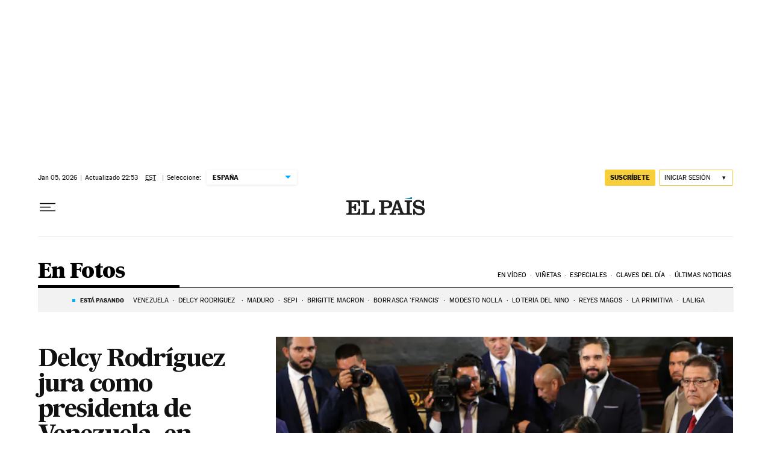

--- FILE ---
content_type: text/css
request_url: https://static.elpais.com/dist/resources/css/88a7166af2a76854a844413591289ef5/ENP/el-pais/section-manual.css
body_size: 45571
content:
:root{--article-body-tablet-offset: rem(32px);--grid-6-1-column-content: calc(1 * ((100% - var(--grid-column-gap) * 5) / 6 + var(--grid-column-gap)) - var(--grid-column-gap));--grid-6-1-column-content-gap: calc(1 * ((100% - var(--grid-column-gap) * 5) / 6 + var(--grid-column-gap)));--grid-8-1-column-content: calc(1 * ((100% - var(--grid-column-gap) * 7) / 8 + var(--grid-column-gap)) - var(--grid-column-gap));--grid-8-1-column-content-gap: calc(1 * ((100% - var(--grid-column-gap) * 7) / 8 + var(--grid-column-gap)));--grid-8-2-column-content: calc(2 * ((100% - var(--grid-column-gap) * 7) / 8 + var(--grid-column-gap)) - var(--grid-column-gap));--grid-8-3-column-content: calc(3 * ((100% - var(--grid-column-gap) * 7) / 8 + var(--grid-column-gap)) - var(--grid-column-gap));--grid-8-4-column-content: calc(4 * ((100% - var(--grid-column-gap) * 7) / 8 + var(--grid-column-gap)) - var(--grid-column-gap));--grid-10-1-column-content: calc(1 * ((100% - var(--grid-column-gap) * 9) / 10 + var(--grid-column-gap)) - var(--grid-column-gap));--grid-10-2-column-content: calc(2 * ((100% - var(--grid-column-gap) * 9) / 10 + var(--grid-column-gap)) - var(--grid-column-gap));--grid-10-3-column-content: calc(3 * ((100% - var(--grid-column-gap) * 9) / 10 + var(--grid-column-gap)) - var(--grid-column-gap));--grid-10-4-column-content: calc(4 * ((100% - var(--grid-column-gap) * 9) / 10 + var(--grid-column-gap)) - var(--grid-column-gap));--grid-10-1-column-content-gap: calc(1 * ((100% - var(--grid-column-gap) * 9) / 10 + var(--grid-column-gap)));--grid-12-1-column-content-gap: calc(1 * ((100% - var(--grid-column-gap) * 11) / 12 + var(--grid-column-gap)))}html{line-height:1.15;-webkit-text-size-adjust:100%}body{margin:0}hr{box-sizing:content-box;height:0;overflow:visible}pre{font-family:monospace,monospace;font-size:1em}abbr[title]{border-bottom:none;text-decoration:underline;-webkit-text-decoration:underline dotted;text-decoration:underline dotted}b,strong{font-weight:bolder}code,kbd,samp{font-family:monospace,monospace;font-size:1em}small{font-size:80%}sub,sup{font-size:75%;line-height:0;position:relative;vertical-align:baseline}sub{bottom:-.25em}sup{top:-.5em}button,input,optgroup,select,textarea{font-family:inherit;font-size:100%;line-height:1.15;margin:0}button,input{overflow:visible}button,select{text-transform:none}button,[type=button],[type=reset],[type=submit]{-webkit-appearance:button}button::-moz-focus-inner,[type=button]::-moz-focus-inner,[type=reset]::-moz-focus-inner,[type=submit]::-moz-focus-inner{border-style:none;padding:0}button:-moz-focusring,[type=button]:-moz-focusring,[type=reset]:-moz-focusring,[type=submit]:-moz-focusring{outline:1px dotted ButtonText}legend{box-sizing:border-box;color:inherit;display:table;max-width:100%;padding:0;white-space:normal}progress{vertical-align:baseline}textarea{overflow:auto}[type=number]::-webkit-inner-spin-button,[type=number]::-webkit-outer-spin-button{height:auto}[type=search]{-webkit-appearance:textfield;outline-offset:-2px}[type=search]::-webkit-search-decoration{-webkit-appearance:none}::-webkit-file-upload-button{-webkit-appearance:button;font:inherit}details{display:block}summary{display:list-item}iframe,img{display:block;border:none}input,textarea{outline:none}figure{margin:0}[type=search]::-webkit-search-cancel-button{display:none}._g{position:relative;box-sizing:border-box;grid-template-rows:max-content;grid-auto-flow:dense}[class*=_g_c-]{grid-row-start:auto}._g{grid-template-columns:repeat(4,1fr)}._g-xs{display:grid}._g-s>div{position:relative}._g-s>div:not(:first-child):before{content:"";position:absolute;top:0;left:-16px;height:100%;border-left:1px solid #e9e9e9}._g_c-1{grid-column-end:span 1}._g_c-2{grid-column-end:span 2}._g_c-3{grid-column-end:span 3}._g_c-4{grid-column-end:span 4}:root{--grid-column-gap: 1.3125rem;--grid-column-gap-justify: -1.3125rem;--grid-offset: 1.25rem;--grid-offset-justify: -1.25rem}._g{grid-column-gap:1.3125rem}._g-o{padding-left:1.25rem;padding-right:1.25rem}._g-o{margin-left:auto;margin-right:auto;box-sizing:border-box;width:100%}._g-f{max-width:none}._gf-np{padding:0}._gf .c{border-bottom:0}@keyframes blink{0%{opacity:1}50%{opacity:0}to{opacity:1}}@font-face{font-family:MarcinAntB;font-style:normal;font-weight:400;font-display:swap;src:url(https://static.elpais.com/dist/resources/fonts/marcin-ant-b/marcinantb-regular-webfont.woff2) format("woff2"),url(https://static.elpais.com/dist/resources/fonts/marcin-ant-b/marcinantb-regular-webfont.woff) format("woff")}@font-face{font-family:MarcinAntB;font-style:normal;font-weight:500;font-display:swap;src:url(https://static.elpais.com/dist/resources/fonts/marcin-ant-b/marcinantb-medium-webfont.woff2) format("woff2"),url(https://static.elpais.com/dist/resources/fonts/marcin-ant-b/marcinantb-medium-webfont.woff) format("woff")}@font-face{font-family:MarcinAntB;font-style:normal;font-weight:700;font-display:swap;src:url(https://static.elpais.com/dist/resources/fonts/marcin-ant-b/marcinantb-bold-webfont.woff2) format("woff2"),url(https://static.elpais.com/dist/resources/fonts/marcin-ant-b/marcinantb-bold-webfont.woff) format("woff")}@font-face{font-family:MarcinAntB;font-style:normal;font-weight:900;font-display:swap;src:url(https://static.elpais.com/dist/resources/fonts/marcin-ant-b/marcinantb-heavy-webfont.woff2) format("woff2"),url(https://static.elpais.com/dist/resources/fonts/marcin-ant-b/marcinantb-heavy-webfont.woff) format("woff")}@font-face{font-family:MajritTxRoman;font-style:normal;font-weight:400;font-display:swap;src:url(https://static.elpais.com/dist/resources/fonts/majrit/majrit-text/Majrit-Text-Roman.woff2) format("woff2"),url(https://static.elpais.com/dist/resources/fonts/majrit/majrit-text/Majrit-Text-Roman.woff) format("woff")}@font-face{font-family:MajritTxRoman;font-style:italic;font-weight:400;font-display:swap;src:url(https://static.elpais.com/dist/resources/fonts/majrit/majrit-text/Majrit-Text-Italic.woff2) format("woff2"),url(https://static.elpais.com/dist/resources/fonts/majrit/majrit-text/Majrit-Text-Italic.woff) format("woff")}@font-face{font-family:MajritTx;font-style:normal;font-weight:500;font-display:swap;src:url(https://static.elpais.com/dist/resources/fonts/majrit/majrit-text/Majrit-Text-Medium.woff2) format("woff2"),url(https://static.elpais.com/dist/resources/fonts/majrit/majrit-text/Majrit-Text-Medium.woff) format("woff")}@font-face{font-family:MajritTx;font-style:italic;font-weight:500;font-display:swap;src:url(https://static.elpais.com/dist/resources/fonts/majrit/majrit-text/Majrit-Text-Medium-Italic.woff2) format("woff2"),url(https://static.elpais.com/dist/resources/fonts/majrit/majrit-text/Majrit-Text-Medium-Italic.woff) format("woff")}@font-face{font-family:MajritTx;font-style:normal;font-weight:600;font-display:swap;src:url(https://static.elpais.com/dist/resources/fonts/majrit/majrit-text/Majrit-Text-Semibold.woff2) format("woff2"),url(https://static.elpais.com/dist/resources/fonts/majrit/majrit-text/Majrit-Text-Semibold.woff) format("woff")}@font-face{font-family:MajritTx;font-style:italic;font-weight:600;font-display:swap;src:url(https://static.elpais.com/dist/resources/fonts/majrit/majrit-text/Majrit-Text-Semibold-Italic.woff2) format("woff2"),url(https://static.elpais.com/dist/resources/fonts/majrit/majrit-text/Majrit-Text-Semibold-Italic.woff) format("woff")}@font-face{font-family:MajritTx;font-style:normal;font-weight:700;font-display:swap;src:url(https://static.elpais.com/dist/resources/fonts/majrit/majrit-text/Majrit-Text-Bold.woff2) format("woff2"),url(https://static.elpais.com/dist/resources/fonts/majrit/majrit-text/Majrit-Text-Bold.woff) format("woff")}@font-face{font-family:MajritTx;font-style:italic;font-weight:700;font-display:swap;src:url(https://static.elpais.com/dist/resources/fonts/majrit/majrit-text/Majrit-Text-Bold-Italic.woff2) format("woff2"),url(https://static.elpais.com/dist/resources/fonts/majrit/majrit-text/Majrit-Text-Bold-Italic.woff) format("woff")}@font-face{font-family:MajritTx;font-style:normal;font-weight:800;font-display:swap;src:url(https://static.elpais.com/dist/resources/fonts/majrit/majrit-text/Majrit-Text-Extrabold.woff2) format("woff2"),url(https://static.elpais.com/dist/resources/fonts/majrit/majrit-text/Majrit-Text-Extrabold.woff) format("woff")}@font-face{font-family:MajritTx;font-style:italic;font-weight:800;font-display:swap;src:url(https://static.elpais.com/dist/resources/fonts/majrit/majrit-text/Majrit-Text-Extrabold-Italic.woff2) format("woff2"),url(https://static.elpais.com/dist/resources/fonts/majrit/majrit-text/Majrit-Text-Extrabold-Italic.woff) format("woff")}@font-face{font-family:MajritTx;font-style:normal;font-weight:900;font-display:swap;src:url(https://static.elpais.com/dist/resources/fonts/majrit/majrit-text/Majrit-Text-Black.woff2) format("woff2"),url(https://static.elpais.com/dist/resources/fonts/majrit/majrit-text/Majrit-Text-Black.woff) format("woff")}@font-face{font-family:MajritTx;font-style:italic;font-weight:900;font-display:swap;src:url(https://static.elpais.com/dist/resources/fonts/majrit/majrit-text/Majrit-Text-Black-Italic.woff2) format("woff2"),url(https://static.elpais.com/dist/resources/fonts/majrit/majrit-text/Majrit-Text-Black-Italic.woff) format("woff")}@font-face{font-family:MajritBn;font-style:normal;font-weight:300;font-display:swap;src:url(https://static.elpais.com/dist/resources/fonts/majrit/majrit-banner/Majrit-Banner-Light.woff2) format("woff2"),url(https://static.elpais.com/dist/resources/fonts/majrit/majrit-banner/Majrit-Banner-Light.woff) format("woff")}@font-face{font-family:MajritBn;font-style:italic;font-weight:300;font-display:swap;src:url(https://static.elpais.com/dist/resources/fonts/majrit/majrit-banner/Majrit-Banner-Light-Italic.woff2) format("woff2"),url(https://static.elpais.com/dist/resources/fonts/majrit/majrit-banner/Majrit-Banner-Light-Italic.woff) format("woff")}.clearfix:after,._cf:after{display:block;clear:both;content:""}._rt{position:relative;display:block}._rt:before{display:block;padding-top:var(--arc-aspect-ratio);content:""}._rt>*{position:absolute;top:0;left:0;width:100%;height:100%}._rt-1x1{--arc-aspect-ratio: 100%}._rt-4x3{--arc-aspect-ratio: 75%}._rt-16x9{--arc-aspect-ratio: 56.25%}._rt-9x16{--arc-aspect-ratio: 177.7777777778%}._rt-21x9{--arc-aspect-ratio: 42.8571428571%}.btn{color:inherit;background-color:unset;border:none;padding:0;box-sizing:border-box;font-size:.6875rem;line-height:.9375rem;text-transform:uppercase;padding:.3125rem .5rem;border-radius:.125rem;text-align:center;vertical-align:middle;cursor:pointer;font-weight:700;min-width:1.6875rem;display:inline-flex;justify-content:center;align-items:center;font-family:MarcinAntB,sans-serif;border:.0625rem solid transparent;white-space:nowrap}.btn:hover{opacity:.8}.btn-md{padding:.5rem;min-width:2rem;line-height:1rem}.btn-lg{min-width:10.3125rem;padding:.6875rem}.btn-1{right:.75rem;top:.75rem}.btn-2{background:#f7cf3c}.btn-3{border:1px solid #f7cf3c}.btn-4{border:1px solid #efefef;border-radius:0}.btn-5,.btn-6{background:#016ca2;color:#fff}.btn-7{border:1px solid #016ca2;color:#111}.btn-8{border:1px solid #016ca2}.btn-9{background:#016ca2}.btn-10{background-color:#e8120b;color:#fff}.btn-i{height:2rem;width:2rem}.btn-i svg{height:auto;width:1rem}._re{width:100%;height:auto}._pr{position:relative}._pa{position:absolute}._pf{position:fixed}._ls{list-style:none;padding:0;margin:0}._db{display:block}._df{display:flex}._di{display:inline}._dib{display:inline-block}._dg{display:grid}._dn{display:none}._ai-c{align-items:center}._ai-b{align-items:baseline}._js-c{justify-self:center}._js-e{justify-self:end}._jc-c{justify-content:center}._jc-se{justify-content:space-evenly}._btn{color:inherit;background-color:unset;border:none;padding:0;box-sizing:border-box;cursor:pointer;display:inline-flex;justify-content:center;align-items:center}._fl{float:left}._fr{float:right}._sr{background:#f9dc4a;color:#000;border:3px solid #000;font-size:1rem;line-height:1.13;padding:.625rem}._sr:not(:focus){border:0;clip:rect(0 0 0 0);clip-path:inset(100%);height:1px;overflow:hidden;padding:0;position:absolute;white-space:nowrap;width:1px}._sr:focus{position:fixed;top:0;left:0;z-index:1500;outline:none}.tpl-modal{overflow:hidden}body{background:#fff;color:#111;font-family:MajritTx,serif}a{text-decoration:none;color:inherit}a:hover{opacity:.8;transition:opacity .4s}figure a:hover{opacity:1}:root{--svg-circle: #fff;--svg-action: #fff}.ad,.prisa_ad,.ad-center-rail{display:flex;justify-content:center;line-height:0}.ad-mpu{min-width:18.75rem;height:37.5rem;align-items:flex-start;justify-content:center}.ad-mpu>div{width:18.75rem;min-height:18.75rem;position:sticky;z-index:1;margin:0 auto;top:0}.ad-giga{min-height:6.25rem;max-width:74.9375rem;margin:0 auto}.ad-giga-1{position:sticky;top:0;z-index:1010}.ad-315-otb{width:19.6875rem;min-height:36.25rem}.ad-sticky{position:fixed;bottom:0;z-index:1050;height:6.25rem;box-shadow:0 0 5px 2px #00000036;display:none;width:100%}div[id^=elpais_gpt-MPU]{height:37.5rem;min-width:18.75rem;align-items:flex-start;justify-content:center;clear:both}.ad-ntsd{min-height:1.875rem}.tpl-admin .placeholder_ad .ad_content{display:flex;justify-content:center;align-items:center;background:#ebebeb;font-family:sans-serif;font-size:.75rem;margin:0 auto}.tpl-admin .ad-mldb{display:none}.ad-giga-2{margin-top:4.375rem}.contrast-on{background-color:#000;filter:grayscale(100%) invert(100%)}.contrast-on a img,.contrast-on a video,.contrast-on figure img,.contrast-on figure video{filter:invert(1)}.contrast-on .ep_e,.contrast-on .ad,.contrast-on figure iframe,.contrast-on .playlist img,.contrast-on .playlist iframe,.contrast-on .ph-v_b,.contrast-on .c_m_i{filter:invert(1)}.cs{padding-top:1.5rem;grid-template-rows:repeat(4,auto)}.cs_t{grid-column:1/5;grid-row:2;border-bottom:1px solid #000;justify-content:flex-end;position:relative;display:flex;flex-direction:column}.cs_t:after{position:absolute;display:block;content:"";bottom:0;left:0;width:14.6875rem;height:.25rem;background:#000}.cs_t_e{margin:0;font-size:1.5rem;line-height:1.5rem;font-weight:900;letter-spacing:-.0375rem;color:#000}.cs_t_l{padding-bottom:.75rem;display:inline-block;position:relative}.cs_m{grid-column:1/5;grid-row:4;font-family:MarcinAntB,sans-serif;position:relative;display:flex;width:100%;box-sizing:border-box}.cs_m:after{content:"";width:1rem;height:100%;position:absolute;top:0;pointer-events:none;right:-.0625rem;background:#fff;background:linear-gradient(90deg,#fff0,#fff)}.cs_m:before{content:"";width:90%;height:.3125rem;position:absolute;top:0;left:0}.cs_m .sm{overflow-x:scroll;padding-right:1rem;padding-left:0}.cs_m a{font-size:.6875rem;line-height:.8125rem;color:#000;text-transform:uppercase;white-space:nowrap;padding:1.375rem .1875rem;letter-spacing:.00625rem}.cs_m a:not(:last-child):after{content:"\b7";margin-left:.4rem}.cs_m_i-a{position:relative}.cs_m_i-a:before{position:absolute;content:"";bottom:0;left:0;display:block;width:calc(100% - .6rem);height:.3125rem;background:#000}.cs_p{grid-column:1/5;grid-row:3;display:flex;align-items:flex-end;justify-content:center;z-index:2}.cs_p_i{display:flex;align-items:center;justify-content:center;padding:0}.cs_p_l{text-transform:uppercase;font-family:MarcinAntB,sans-serif;font-size:.625rem;line-height:.75rem;letter-spacing:.01125rem;white-space:nowrap;padding:0 .25rem 0 0}.cs_p_n{display:inline-block;text-indent:-9999px;height:2rem;background-position:center;background-repeat:no-repeat}.tpl-h .cs{padding-top:unset}.tpl-h .cs_m{border-bottom:1px solid #000;justify-content:center}.tpl-tag .cs_t_e,.tpl-tag .x-f .x_s_l{font-weight:500}#elpais_gpt-LDB1>div{min-height:5.625rem}.cg_d{background:#fff}.x{box-shadow:0 .0625rem .25rem #00000005,0 .125rem .25rem #00000017;transform:translateZ(0);width:100%;z-index:5;top:0}.x_w{padding-top:.625rem;padding-bottom:.625rem;background:#fff}.x+.x-f{top:-3.125rem}.x_ep{grid-column:1/3;align-items:center}.x_u{grid-column:3/5;justify-content:flex-end;align-content:center;align-items:center}.x .btn-h{padding:0;margin-right:.75rem}.x .btn-h svg{width:1.625rem}.x .btn-u{font-weight:400;margin-left:.375rem}.x .btn-ur{background:#efefef}.x .btn-us{background:#f7cf3c}.ep_l{margin:0;display:inline-flex}.ep_e{height:2rem;display:inline-flex}.ep_i{height:1.875rem;width:auto;margin-top:-.0625rem}.ep_e-50{align-items:center}.ep_e-50 .ep_i{height:1.5625rem;margin-top:-.125rem}.x-f{position:fixed;left:0;width:100%;z-index:1030;border-top:.0625rem solid #000;margin-top:-3.125rem;top:3.125rem;transition:top .2s ease}.x-f .x_u{grid-column:4/5}.x-f .x_s_l{font-family:MajritTx,serif;font-weight:900;background-repeat:no-repeat;font-size:1.375rem;text-overflow:ellipsis;white-space:nowrap;overflow:hidden}.x-f .pb{height:.25rem;width:100%;background:#efefef;position:absolute;bottom:-.25rem}.x-f .pb_p{background:#00b1ff;height:.25rem;width:0;transition:all .9s}.x_sep{line-height:0;background:#fff}.x_sep_i{line-height:0;height:.0625rem;background:#efefef}.x-nf.x-p .ep_l{text-align:center}.cg_f{font-size:.625rem;font-family:MarcinAntB,sans-serif;color:#000;justify-content:center;align-items:center;padding:.75rem 0}.cg_f time{letter-spacing:.005625rem}.cg_f time:only-child{flex-basis:100%;text-align:center}.cg_f time .x_e_s{margin:0 .375rem;color:#757575}.cg_f .btn{padding:.1875rem .5rem .125rem}.cg_f .btn-2{display:none}.cg_f .btn-xpr{padding-left:1.125rem;background-image:url(https://static.elpais.com/dist/resources/images/sections/el-pais-expres/expres_clock.svg),url(https://static.elpais.com/dist/resources/images/sections/el-pais-expres/expres_chevron.svg);background-position:left center,right .5rem;background-repeat:no-repeat;font-weight:500;display:none}.cg_f .btn-50{background-image:url(https://static.elpais.com/dist/resources/images/sections/el-pais-expres/expres_chevron.svg);background-position:right .5rem;background-repeat:no-repeat;font-weight:500;display:none}.tpl-h-el-pais .cg_f{justify-content:space-between}.tpl-h .cg .cs{padding-top:0;display:none}.tpl-h .cg .cs_m{justify-content:center;grid-column:1/13;border-bottom:.0625rem solid #4a4a4a}.tpl-h .cg .cs_m a{padding:.9375rem .5625rem}.tpl-h .cg .cs_m a:after{display:none}.tpl-h .cg .cs_m a[href="https://elpais.com/expres"],.tpl-h .cg .cs_m a[href="https://elpais.com/expres/"]{background:#016ca2;color:#fff;font-weight:700;border-radius:2px;padding:.3125rem .5625rem;display:flex;align-self:center;margin-left:.875rem;position:relative}.tpl-h .cg .cs_m a[href="https://elpais.com/expres"]:before,.tpl-h .cg .cs_m a[href="https://elpais.com/expres/"]:before{content:"";height:43px;width:1px;background:#efefef;position:absolute;left:-.875rem;top:-.625rem}.tpl-h .cg .cs_m a[href="https://elpais.com/aniversario"]{font-weight:700;position:relative;padding-left:.75rem}.tpl-h .cg .cs_m a[href="https://elpais.com/aniversario"]:before{content:"";height:43px;width:1px;background:#efefef;position:absolute;left:0;top:0}.icon_portal_login_user{width:100%;max-width:1rem}.x-ph{min-height:3.25rem}.me{visibility:hidden;pointer-events:none;z-index:-1}.me--a{z-index:1060;visibility:visible;pointer-events:auto}.me--a .btn-fl .icon_arrow_down{visibility:visible}.ed ul{text-transform:uppercase;flex-direction:column}.ed ul li{margin:0}.ed a{position:relative;padding-left:1.25rem;display:block;line-height:1.5rem;font-size:11px}.ed a:before{content:"";position:absolute;border-radius:100%;display:block;left:0;top:.375rem;width:.75rem;height:.75rem;background-color:#f2f2f2;border:0}.ed_c{font-weight:900}.ed_c a:after{content:"";position:absolute;border-radius:100%;display:block;left:.1875rem;top:.5625rem;width:.375rem;height:.375rem;background-color:#00b1ff;border:0}.ed_l{list-style:none;background:#efefef80;position:inherit;display:block;box-shadow:inherit;border-radius:0;width:auto;padding:.375rem .875rem;margin:.25rem 0}.ed_l li{padding:0}.ed_l li:last-child{margin-bottom:0}.ed_l li a:before{content:"";position:absolute;border-radius:100%;display:block;left:0;top:.3125rem;width:.75rem;height:.75rem;background-color:#fff;border:1px solid #ededed}.ed_l li a span{text-transform:capitalize}.mc_bg{z-index:1040;height:100vh;width:100%;background-color:#0003;top:0;left:0;right:0}.mc_bg .mca{background:#fff;width:95%;height:20.625rem;position:absolute;top:50%;left:50%;transform:translate(-50%,-50%);z-index:1030;box-shadow:0 .0625rem .25rem #0000004d;border-radius:.25rem;text-align:center;font-family:MarcinAntB,sans-serif;border-top:.375rem solid #E8120B}.mc_bg .mca_c{right:1.25rem;top:1.25rem;z-index:1051;width:1rem;height:1rem}.mc_bg .mca_c svg{stroke:transparent}.mc_bg .mca .btn{padding:.5rem 0;color:#fff;font-size:.75rem;margin:0 .3125rem;min-width:8.4375rem}.mc_bg .mca_e{font-family:MajritTx,serif;font-size:1.125rem;line-height:1.375rem;color:#000;margin:3.75rem auto 1.125rem;font-weight:600;width:17.8125rem;text-transform:uppercase}.mc_bg .mca_e span{color:#e8120b;display:block}.mc_bg .mca_ts{font-size:.875rem;line-height:1.125rem;color:#111;margin:0 auto 1.875rem;width:15.9375rem}.al{font-family:MarcinAntB,sans-serif;background-color:#fff}.al_f{border-bottom:.0625rem solid #efefef;padding-top:1.25rem;padding-bottom:.625rem;align-items:flex-start}.al_t{background-color:#016ca2;padding:.125rem 1.25rem;border-radius:.125rem;color:#fff;font-size:.6875rem;letter-spacing:.00625rem;text-transform:uppercase;font-weight:700;text-wrap:nowrap}.al_t-u{background-color:#e8120b}.al_t-u div{position:relative;width:-moz-max-content;width:max-content}.al_t-u div:after{content:"";font-size:.625rem;position:absolute;top:.0625rem;right:-.5rem;width:.25rem;height:.25rem;z-index:4;border-radius:50%;background:#fff;animation:blink 1s infinite}.al_txt{padding-left:.625rem;font-size:.875rem;line-height:1rem}.ek{font-family:MarcinAntB,sans-serif;margin-top:.625rem}.ek a{color:inherit}.ek_f{background-color:#efefef;align-items:stretch;align-content:stretch;position:relative}.ek_f:after{content:"";position:absolute;right:0;top:0;height:100%;width:30px;background:linear-gradient(90deg,#fff0,#fff0)}.ek_t{background:#016ca2;font-size:.625rem;font-weight:700;color:#fff;padding:0 .75rem;letter-spacing:.1px;align-items:center;text-transform:uppercase;white-space:nowrap}.ek_txt{padding:.75rem;font-size:.8125rem;overflow-wrap:anywhere;line-height:1rem;white-space:nowrap;overflow-x:scroll}.w-widget_stock_exchange_ticker_5d{font-family:MarcinAntB,sans-serif;font-size:.8125rem;line-height:.9375rem;background:transparent}.w-widget_stock_exchange_ticker_5d .w_b_of{background:transparent;overflow-x:auto}.w-widget_stock_exchange_ticker_5d .w_b{display:flex;flex-wrap:nowrap;height:2.25rem;align-items:center;white-space:nowrap}.w-widget_stock_exchange_ticker_5d .w_val{flex:1 1 auto;position:relative;text-align:center;display:flex;padding:0 .625rem;justify-content:center}.w-widget_stock_exchange_ticker_5d .w_val:before{content:"";display:block;position:absolute;left:0;top:.125rem;height:.8125rem;width:.0625rem;display:inline-block;background:none}.w-widget_stock_exchange_ticker_5d .w_val:first-child:before{display:none}.w-widget_stock_exchange_ticker_5d .w_val a{padding-top:.3125rem}.w-widget_stock_exchange_ticker_5d .w_val_var{font-weight:700;background-color:#f9f9f9;margin-left:.875rem;padding:.3125rem .3125rem .1875rem;border-radius:4px}.w-widget_stock_exchange_ticker_5d .w_val_var:after{font-size:.625rem}.w-widget_stock_exchange_ticker_5d .w_val_var-eq:after{content:"=";padding-left:.1875rem}.w-widget_stock_exchange_ticker_5d .w_val_var-up{color:#1e7a3b;padding-right:1.0625rem;background:#f9f9f9 url(https://static.elpais.com/dist/resources/images/cincodias/bolsa_sube-5d.svg) no-repeat 90% center}.w-widget_stock_exchange_ticker_5d .w_val_var-do{color:#d41703;padding-right:1.0625rem;background:#f9f9f9 url(https://static.elpais.com/dist/resources/images/cincodias/bolsa_baja-5d.svg) no-repeat 90% center}@font-face{font-family:MarcinAntB;font-style:normal;font-weight:400;font-display:swap;src:url(https://static.elpais.com/dist/resources/fonts/marcin-ant-b/marcinantb-regular-webfont.woff2) format("woff2"),url(https://static.elpais.com/dist/resources/fonts/marcin-ant-b/marcinantb-regular-webfont.woff) format("woff")}@font-face{font-family:MarcinAntB;font-style:normal;font-weight:500;font-display:swap;src:url(https://static.elpais.com/dist/resources/fonts/marcin-ant-b/marcinantb-medium-webfont.woff2) format("woff2"),url(https://static.elpais.com/dist/resources/fonts/marcin-ant-b/marcinantb-medium-webfont.woff) format("woff")}@font-face{font-family:MarcinAntB;font-style:normal;font-weight:700;font-display:swap;src:url(https://static.elpais.com/dist/resources/fonts/marcin-ant-b/marcinantb-bold-webfont.woff2) format("woff2"),url(https://static.elpais.com/dist/resources/fonts/marcin-ant-b/marcinantb-bold-webfont.woff) format("woff")}@font-face{font-family:MarcinAntB;font-style:normal;font-weight:900;font-display:swap;src:url(https://static.elpais.com/dist/resources/fonts/marcin-ant-b/marcinantb-heavy-webfont.woff2) format("woff2"),url(https://static.elpais.com/dist/resources/fonts/marcin-ant-b/marcinantb-heavy-webfont.woff) format("woff")}@font-face{font-family:MajritTxRoman;font-style:normal;font-weight:400;font-display:swap;src:url(https://static.elpais.com/dist/resources/fonts/majrit/majrit-text/Majrit-Text-Roman.woff2) format("woff2"),url(https://static.elpais.com/dist/resources/fonts/majrit/majrit-text/Majrit-Text-Roman.woff) format("woff")}@font-face{font-family:MajritTxRoman;font-style:italic;font-weight:400;font-display:swap;src:url(https://static.elpais.com/dist/resources/fonts/majrit/majrit-text/Majrit-Text-Italic.woff2) format("woff2"),url(https://static.elpais.com/dist/resources/fonts/majrit/majrit-text/Majrit-Text-Italic.woff) format("woff")}@font-face{font-family:MajritTx;font-style:normal;font-weight:500;font-display:swap;src:url(https://static.elpais.com/dist/resources/fonts/majrit/majrit-text/Majrit-Text-Medium.woff2) format("woff2"),url(https://static.elpais.com/dist/resources/fonts/majrit/majrit-text/Majrit-Text-Medium.woff) format("woff")}@font-face{font-family:MajritTx;font-style:italic;font-weight:500;font-display:swap;src:url(https://static.elpais.com/dist/resources/fonts/majrit/majrit-text/Majrit-Text-Medium-Italic.woff2) format("woff2"),url(https://static.elpais.com/dist/resources/fonts/majrit/majrit-text/Majrit-Text-Medium-Italic.woff) format("woff")}@font-face{font-family:MajritTx;font-style:normal;font-weight:600;font-display:swap;src:url(https://static.elpais.com/dist/resources/fonts/majrit/majrit-text/Majrit-Text-Semibold.woff2) format("woff2"),url(https://static.elpais.com/dist/resources/fonts/majrit/majrit-text/Majrit-Text-Semibold.woff) format("woff")}@font-face{font-family:MajritTx;font-style:italic;font-weight:600;font-display:swap;src:url(https://static.elpais.com/dist/resources/fonts/majrit/majrit-text/Majrit-Text-Semibold-Italic.woff2) format("woff2"),url(https://static.elpais.com/dist/resources/fonts/majrit/majrit-text/Majrit-Text-Semibold-Italic.woff) format("woff")}@font-face{font-family:MajritTx;font-style:normal;font-weight:700;font-display:swap;src:url(https://static.elpais.com/dist/resources/fonts/majrit/majrit-text/Majrit-Text-Bold.woff2) format("woff2"),url(https://static.elpais.com/dist/resources/fonts/majrit/majrit-text/Majrit-Text-Bold.woff) format("woff")}@font-face{font-family:MajritTx;font-style:italic;font-weight:700;font-display:swap;src:url(https://static.elpais.com/dist/resources/fonts/majrit/majrit-text/Majrit-Text-Bold-Italic.woff2) format("woff2"),url(https://static.elpais.com/dist/resources/fonts/majrit/majrit-text/Majrit-Text-Bold-Italic.woff) format("woff")}@font-face{font-family:MajritTx;font-style:normal;font-weight:800;font-display:swap;src:url(https://static.elpais.com/dist/resources/fonts/majrit/majrit-text/Majrit-Text-Extrabold.woff2) format("woff2"),url(https://static.elpais.com/dist/resources/fonts/majrit/majrit-text/Majrit-Text-Extrabold.woff) format("woff")}@font-face{font-family:MajritTx;font-style:italic;font-weight:800;font-display:swap;src:url(https://static.elpais.com/dist/resources/fonts/majrit/majrit-text/Majrit-Text-Extrabold-Italic.woff2) format("woff2"),url(https://static.elpais.com/dist/resources/fonts/majrit/majrit-text/Majrit-Text-Extrabold-Italic.woff) format("woff")}@font-face{font-family:MajritTx;font-style:normal;font-weight:900;font-display:swap;src:url(https://static.elpais.com/dist/resources/fonts/majrit/majrit-text/Majrit-Text-Black.woff2) format("woff2"),url(https://static.elpais.com/dist/resources/fonts/majrit/majrit-text/Majrit-Text-Black.woff) format("woff")}@font-face{font-family:MajritTx;font-style:italic;font-weight:900;font-display:swap;src:url(https://static.elpais.com/dist/resources/fonts/majrit/majrit-text/Majrit-Text-Black-Italic.woff2) format("woff2"),url(https://static.elpais.com/dist/resources/fonts/majrit/majrit-text/Majrit-Text-Black-Italic.woff) format("woff")}@font-face{font-family:MajritBn;font-style:normal;font-weight:300;font-display:swap;src:url(https://static.elpais.com/dist/resources/fonts/majrit/majrit-banner/Majrit-Banner-Light.woff2) format("woff2"),url(https://static.elpais.com/dist/resources/fonts/majrit/majrit-banner/Majrit-Banner-Light.woff) format("woff")}@font-face{font-family:MajritBn;font-style:italic;font-weight:300;font-display:swap;src:url(https://static.elpais.com/dist/resources/fonts/majrit/majrit-banner/Majrit-Banner-Light-Italic.woff2) format("woff2"),url(https://static.elpais.com/dist/resources/fonts/majrit/majrit-banner/Majrit-Banner-Light-Italic.woff) format("woff")}.w_t{font-family:MajritTx,serif;font-size:.75rem;font-weight:900;letter-spacing:-.015rem;text-transform:uppercase;border-bottom:1px solid #4a4a4a;padding-bottom:.5rem;color:#000;position:relative;margin:0;line-height:.9375rem}.w_t:after{content:"";height:.125rem;width:8.25rem;position:absolute;bottom:0;left:0;background:#000}.w_if{width:100%}.w.w-widget_tv_series,.w.w-widget_tv_programming{margin:2.5rem 0}.lbf{text-align:left;border-left:.0625rem dotted #4a4a4a;padding:.3125rem 0 .625rem .5rem;position:relative}.lbf:before,.lbf:after{position:absolute;left:-.125rem;height:.875rem;width:.25rem;display:block;content:"";z-index:1}.lbf:before{top:0;background:linear-gradient(to bottom,#fff,#fff0)}.lbf:after{bottom:0;background:linear-gradient(to top,#fff,#fff0)}.lbf .lbf_i{margin-bottom:12px;font-size:.875rem;line-height:1.0625rem;font-weight:600;letter-spacing:-.0125rem}.lbf .lbf_i:last-child{margin-bottom:0}.lbf .lbf_i a{text-decoration:none;color:#111}.lbf .lbf_i span{font-family:MajritTx,serif;font-weight:700}.lbf_t{color:#e8120b;font-size:.75rem;font-weight:400;line-height:1.1875rem;font-family:MarcinAntB,sans-serif;letter-spacing:.0125rem}.lbf_t abbr{font-size:.6875rem}.lbf_t:before{position:absolute;content:" \2022";left:-.6875rem;top:0}.b-bn+.b-co{margin-top:6.25rem}.b-bn+.b-co:before{content:"";display:block;width:calc(100% - 44px);margin:0 auto;border-top:.0625rem solid #eee;position:absolute;left:1.375rem;top:-1.875rem}.b-co_a.b_chi .c:first-of-type .c_t{font-size:2.25rem;line-height:2.375rem;letter-spacing:-.071875rem}.b-co_a.b_chi .c:first-of-type .c_t_i{top:-.1875rem}.b-co_a.b_chi .c:first-of-type .c_t-lg .c_t_i{top:-.25rem}.b-co_a.b_chi .c.c-m:first-of-type .c_t{font-size:1.875rem;line-height:2rem;letter-spacing:-.07187rem;margin-bottom:.75rem}.b-co>.b_row:first-of-type{grid-row:1/10;padding-top:0;margin-top:0;border-top:unset}.b_col-o .c_st{font-size:.875rem;line-height:1.0625rem}.b-bn+.b-d{margin-top:3.75rem}.b-bn+.b-d:before{content:"";display:block;width:calc(100% - 44px);margin:0 auto;border-top:.0625rem solid #eee;position:absolute;left:1.375rem;top:-1.875rem}.b-d_a:first-of-type .c:first-of-type .c_t,.b-d_b:first-of-type .c:first-of-type .c_t{font-size:1.875rem;line-height:2rem;letter-spacing:-.0675rem}.b-d_a:first-of-type .c:first-of-type .c_t_i,.b-d_b:first-of-type .c:first-of-type .c_t_i{top:-.1875rem}.b-d_a:first-of-type .c_t{font-size:1.25rem;line-height:1.4375rem;letter-spacing:-.018125rem}.b-d_a:first-of-type .c_t_i{top:.0625rem}.b-d_b .c:first-of-type .c_t{font-size:1.625rem;line-height:1.875rem;letter-spacing:-.0375rem}.b-d_b .c:first-of-type .c_t_i{top:-.0625rem}.b-d_b:first-child:before{display:none}.b_col-o{padding-top:0;border-top:none}.b_col-o .c_t{font-size:1.125rem;line-height:1.375rem;letter-spacing:-.025rem}.b_col-o .c_t_i{top:.125rem}.b_row-o .c:not(.c-ec) .c_kg,.b_row-o .c:not(.c-ace) .c_kg{order:0}.b_row-o .c:not(.c-ec) .c_h,.b_row-o .c:not(.c-ec) .c_d,.b_row-o .c:not(.c-ace) .c_h,.b_row-o .c:not(.c-ace) .c_d{order:5}.b_row-o .c:not(.c-ec) .c_a,.b_row-o .c:not(.c-ace) .c_a{order:15;margin-top:0;margin-bottom:0}.b_row-o .c:not(.c-ec) .c_a~.c_ap,.b_row-o .c:not(.c-ace) .c_a~.c_ap{margin-top:0;margin-bottom:.625rem}.b_row-o .c:not(.c-ec) .c_ap,.b_row-o .c:not(.c-ace) .c_ap{order:7}.b_row-o .c:not(.c-ec) .c_r,.b_row-o .c:not(.c-ec) .c_l,.b_row-o .c:not(.c-ace) .c_r,.b_row-o .c:not(.c-ace) .c_l{order:20}.b_row-o .c--c .c_a{justify-content:center}.b_row-o .c_d{margin-bottom:.9375rem}.c-ec .c_kg,.c-ec .c_a,.c-ec .c_r,.c-ec .c_d{display:none}.b_col-h .c_d{font-size:.875rem;line-height:1.0625rem}.b-d-sv .b-d_d .c_t{font-family:MajritTx,serif;font-weight:500;font-size:1rem;line-height:1.1875rem;letter-spacing:-.01125rem}.b-d-sv+.b-fr .b_st{border-top-color:#000}.b-bn .b-bn_a .c_st{font-size:1.1875rem;line-height:1.5rem;letter-spacing:-.005625rem}.b-bn .b-bn_a .c_t{font-size:2rem;line-height:2.0625rem;letter-spacing:-.071875rem}.b-bn .b-bn_a .c_t_i{top:-.1875rem}.b-bn .b-bn_a .c-st{grid-template-columns:repeat(12,1fr)}.b-bn .b-bn_a .c-st .c_kg,.b-bn .b-bn_a .c-st .c_h{grid-column:1/13}.b-bn .b-bn_a .c-st .c_m{grid-column:1/7}.b-bn .b-bn_a .c-st .c_a,.b-bn .b-bn_a .c-st .c_d,.b-bn .b-bn_a .c-st .c_ap,.b-bn .b-bn_a .c-st .c_l,.b-bn .b-bn_a .c-st .c_r{grid-column:7/13}.b-bn_c .b-bn_a .c{border-bottom:unset}.b-m .b_h+.b_hr-s{display:none}.b-m .c-m .c_tx{padding-top:1.0625rem}.b-m .c-m .c_t{font-size:1.875rem;line-height:2rem;letter-spacing:-.0675rem}.b-m .c-m .c_t_i{top:-.1875rem}.b-m .c-m .c_t-r a{font-family:MajritBn,serif}.b-m .c-d_t{font-size:1.25rem;line-height:1.4375rem;letter-spacing:-.018125rem;font-weight:600}.b-m .c-d.c--c .c_t{font-weight:700}.b-m .b_st{margin:1.25rem 0 0;padding-top:1.25rem}.b-m .b_hr-s-t{margin-bottom:1.25rem}.b-m .b_hr-s-b{border-bottom:double #4a4a4a;margin-top:2.5rem}.b-m_a .c-brr .c_t{font-size:1.875rem;line-height:1.875rem;letter-spacing:-.0675rem}.b-m_a .c-brr .c_k,.b-m_a .c-brr .c_t,.b-m_a .c-brr .c_a,.b-m_a .c-brr .c_d{text-align:center}.z-hi .b-m .b_hr-s-t{display:none}.z-hi .b-m .b_h{padding-top:0;border-top:0}.b-m+.z_hr{display:none}.b-bra .b_sp{padding:.5rem;margin-bottom:1.25rem}.b-bra .b_row{grid-template-columns:1fr 1fr}.b-bra .b_row .c_t a{font-size:1.25rem;line-height:1.375rem;letter-spacing:-.01875rem}.b-bra .c_h:last-child .c_t{margin-bottom:0}.b-bra-3 .b_row{display:grid}.b-bra-3 .c:first-of-type{grid-column:1/3}.b-bra-3 .c:nth-of-type(n+2) .c_t a{font-size:1.0625rem;line-height:1.25rem;letter-spacing:-.015625rem}.b-bra .b_hr-s-b{margin-top:2.5rem}.b.b-fr{margin-top:0}.b-fr .c_t{font-size:1rem;line-height:1.1875rem;letter-spacing:-.005625rem}.b-fr .c_t_i{top:.125rem}.b-fr .c--c .c_a{justify-content:center}.b-fr .c:nth-of-type(5){border-bottom:none;margin-bottom:0;padding-bottom:0}.b-fr .c.c-product .c_h,.b-fr .c.c-product .c_d{order:0}.b-fr .b_row{border-bottom:double #4a4a4a}.b-fr .c-brr:last-of-type,.b-fr .c-pub:last-of-type{grid-column:span 4}.b-fr .b_row.b_el-2,.b-fr .b_row.b_el-2 .c,.b-fr .b_row.b_el-3,.b-fr .b_row.b_el-3 .c{grid-column:span 4}.b-fr+.z_hr{display:none}.b-f .c_t-r{font-size:1.375rem;line-height:1.5625rem}.tpl-h .b-f_d{border-top:.0625rem solid #ebebeb;grid-column:span 4;margin-top:2.5rem;padding-top:2.5rem;height:1.875rem}.b-sw .c:nth-of-type(n+2){position:relative}.b-sw .c:nth-of-type(n+2):before{content:"";height:100%;width:1px;background:#dedede;left:calc(var(--grid-column-gap) / 2 - var(--grid-column-gap));top:0;position:absolute}.b-sw .c_t{font-size:1.0625rem;line-height:1.1875rem;letter-spacing:-.005625rem}.b-sw_c{font-size:.875rem;line-height:1.125rem;padding-bottom:1rem}.b-sw_b{overflow-x:hidden}.b-sw .b_of{overflow-x:auto}.b-sw_l._g{grid-auto-columns:9.3125rem;grid-template-columns:repeat(12,1fr);grid-auto-flow:column;grid-template-columns:unset}.b-sw_n{position:relative;margin-top:.625rem;margin-bottom:.9375rem;justify-content:space-between}.b-sw_n span{display:inline-block;margin-right:.5625rem;margin-bottom:0;display:block;border-radius:50%;background-color:#4a4a4a;width:.1875rem;height:.1875rem;border:0;padding:.0625rem}.b-sw_n span.active{background-color:#016ca2;width:.4375rem;height:.4375rem}.b-sw_co{align-items:center;display:none}.b-sw_btn{background-color:#f2f2f2;background-image:url(https://static.elpais.com/dist/resources/images/v2/ico-single-angle-right.svg);background-repeat:no-repeat;background-position:center center;background-size:25%;border-radius:50%;width:1.625rem;height:1.625rem;display:none}.b-sw_btn.ant{left:0;transform:rotate(180deg)}.b-sw_btn.sig{right:0}.b-sw .b_h_sp_n[href^="https://profesional.elpais.com/"]{background:url(https://static.elpais.com/dist/resources/images/sections/negocios/boton-amarillo-profesional.svg) no-repeat;width:152px;height:24px;background-size:contain}.b-sw .b_h_sp_n[href^="https://profesional.elpais.com/"]:hover{opacity:1}.tpl-admin .b-sw .b-sw_l._g{grid-template-columns:repeat(12,166px)}.tpl-admin .b-sw .b_of{overflow-x:scroll}.z-sc .b-sw{grid-column:1/5}.z-sc .b-sw._g-o{padding-left:0;padding-right:0}.z-sc .b-sw .b_row:first-of-type{border-top:0}.z-sc .b-sw .b_hr{display:none}.z-sc .b-sw:first-child{margin-top:0;padding-bottom:2.5rem;border-bottom:.5rem solid #000}.z-sc .b-sw:first-child .b_hr{display:block}.z-sc .b-sw:last-child{margin-top:2.5rem;border-top:0}.z-sc .b-sw.b:last-child{margin-top:2.5rem;border-top:0}.z-sc .b_row-4 .b-sw:first-child .b_h{border-top:0}.z-sc .b_row-6 .b-sw:first-child{margin-top:2.5rem;padding-bottom:2.5rem;border-bottom:.5rem solid #000}.z-sc .b_row-cl .b-sw:first-child{margin-top:0;padding-bottom:2.5rem;border-bottom:.5rem solid #000}.z-sc .b_row-cl .b-sw:first-child .b_h{border-top:0}.c{padding-bottom:1.125rem;margin-bottom:1.25rem;border-bottom:.0625rem solid #ebebeb;display:flex;flex-direction:column;flex-wrap:nowrap;position:relative}.c:last-of-type{border-bottom:none;margin-bottom:0;padding-bottom:0}.c_kg{container:customkicker/inline-size}.c_m{margin-bottom:.8125rem}.c_m_p{font-family:MarcinAntB,sans-serif;font-size:.6875rem;line-height:.8125rem;text-align:right;padding:.25rem 0 .3125rem;color:#666}.c_m_p_a{padding-left:.125rem;letter-spacing:normal;color:#111;text-transform:uppercase}.c_m_p_a span{text-transform:none}.c_m_i{fill:#fff;width:15%;bottom:.75rem;left:.75rem}.c_m_i_pa{left:auto;right:.625rem}.c_m_c-v{overflow:hidden}.c_m-vp{position:relative;z-index:10}.c .c_h{display:flex;flex-direction:column}.c_k{font-family:MarcinAntB,sans-serif;font-size:.6875rem;line-height:.75rem;margin-bottom:.4375rem;display:inline-block;font-weight:400;letter-spacing:.01125rem;text-transform:uppercase;position:relative;z-index:10}.c_kg_n{background:#000;color:#fff;font-size:.6875rem;line-height:1.1875rem;padding:0 .1875rem;font-weight:400;font-family:sans-serif}.c_k-l{color:#e8120b;font-weight:700;position:relative}.c_k-l:after{content:"";font-size:.625rem;position:relative;display:inline-block;top:-.4375rem;right:-.125rem;width:.1875rem;height:.1875rem;z-index:4;border-radius:50%;background:#e8120b;animation:blink 1s infinite}.c_k-br span{background:#000;color:#fff;width:-moz-max-content;width:max-content;padding:.125rem .25rem .0625rem;font-family:MarcinAntB,sans-serif;font-size:.625rem;line-height:.75rem;text-indent:inherit;height:auto;text-transform:uppercase}.c_k-r:before{background:#016ca2}.c_k-s:before{background:#f7cf3c}.c_k-r:before,.c_k-s:before{content:"";display:inline-block;width:10px;height:10px;border-radius:5px;margin-right:5px;bottom:-1px}.c_t{font-size:1.25rem;line-height:1.4375rem;letter-spacing:-.018125rem;font-weight:700;margin:0 0 .75rem}.c_t a:before{content:"";display:block;position:absolute;top:0;left:0;width:100%;height:100%;z-index:4;background:transparent}.c_t-r a{font-weight:400;font-family:MajritTxRoman,serif}.c_t_i{top:.0625rem}.c_t-xl,.c_t-xxl{line-height:1.2!important}.c_t-lg{line-height:1.1!important}.c_t-sm{line-height:1!important}.c_t-xs{line-height:.9!important}.c_t-xxs{line-height:.7!important}.c--st .c_t{margin-bottom:.4375rem}.c_st{font-weight:400;font-family:MajritTxRoman,serif;margin:0 0 .75rem}.c_a{font-family:MarcinAntB,sans-serif;font-size:.6875rem;line-height:.875rem;text-transform:uppercase;color:#666;position:relative;z-index:10}.c_a_l{color:inherit;text-transform:none}.c_a_vr{padding:0 .125rem}.c_d{font-family:MajritTxRoman,serif;font-size:.9375rem;line-height:1.1875rem;color:#4a4a4a;margin:.5rem 0 0}.c_ap{margin-top:1.125rem;text-align:left;position:relative;z-index:10}.c_r{text-align:left;font-size:.8125rem;line-height:1.125rem;font-weight:700;margin-top:1.0625rem;position:relative;z-index:10}.c_r_i{padding-left:2.0625rem;position:relative}.c_r_i:nth-child(n+2){margin-top:.1875rem}.c_r_i:before{content:"";width:1.5625rem;height:.0625rem;background:#111;display:inline-block;position:absolute;top:.4375rem;left:0}.c_r_v{background-size:.875rem .875rem;width:.875rem;height:.875rem;fill:#000;vertical-align:top;margin-right:.25rem;text-indent:200%;display:inline-block;overflow:hidden}.c_r_s{width:1.0625rem;height:1.0625rem;top:-.0625rem;margin-right:.25rem;display:inline-block;vertical-align:top}.c_r_k{text-transform:uppercase;font-size:.6875rem;position:relative;padding-right:.3125rem;margin-right:.1875rem}.c_r_k:after{content:"|";position:absolute;top:-.1875rem;right:0}.c_r_k-l{color:#e8120b;margin-right:.1875rem;font-family:MarcinAntB,sans-serif}.c_r_k-l:after{animation:blink 1s infinite;background-color:#ff3f00;border-radius:.2rem;content:"";height:.1875rem;width:.1875rem;top:.0625rem;right:0}.c_l{margin-top:1.125rem;position:relative;z-index:10}.c_l .lbf{margin:0}.c-r .c_t{font-weight:400;font-family:MajritTx,serif}.kg{text-indent:-624.9375rem;white-space:nowrap;overflow:hidden;height:1.625rem;position:relative;z-index:10}.kg-editorial{text-indent:0;white-space:unset;font-family:MarcinAntB,sans-serif;font-size:.625rem;line-height:1.625rem;margin-bottom:0;display:inline-block;font-weight:400;letter-spacing:.01125rem;text-transform:uppercase;vertical-align:top}.c-o .c_t{font-style:italic}.c-h .c_m{order:5}.c-st .c_kg,.c--m-n .c_kg{margin-bottom:.5rem}.c_t-xxl a{font-size:125%;line-height:1.1}.c_t-xl a{font-size:120%;line-height:1.1}.c_t-lg a{font-size:110%;line-height:1.1}.c_t-sm a{font-size:90%;line-height:1.1}.c_t-xs a{font-size:80%;line-height:1.1}.c_t-xxs a{font-size:75%;line-height:1.1}.c_t-i{font-style:italic}.c-ec{container-type:inline-size;container-name:card-vineta;display:grid;grid-template-columns:1fr 1fr 1fr;grid-column-gap:var(--grid-column-gap);grid-auto-rows:min-content}.c-ec .c_h{grid-column:1/4;order:9}.c-ec .c_m{grid-column:1/4;order:10;max-width:6.125rem}@container card-vineta (min-width: 220px){.c-ec .c_h{grid-column:1/3;order:0}.c-ec .c_m{grid-column:3;order:6}}.c--c{text-align:center}.c--c .kg{margin-left:auto;margin-right:auto}.c_t_i{width:1.0625rem;height:1.0625rem;bottom:-.0625rem;margin-right:.25rem;position:relative;display:inline-block}.c_t_i-v{background:url(https://static.elpais.com/dist/resources/images/v2/ico-play.svg) no-repeat}.c_rcp{margin-top:1.5rem}.c_rcp .c_rcp_d{font-family:MarcinAntB,sans-serif;font-size:.875rem;line-height:.875rem;letter-spacing:.00375rem;color:#0006}:lang(es-US) .tpl-h-us .c_t_i-s{display:none}.tpl-admin .c_t a:before{display:none}.c--mx{display:grid;align-items:flex-start}.c--mx .c_m{grid-row:3;margin-bottom:0}.c--mx .c_h{grid-row:2}.c--mx .c_h .c_t{margin-bottom:0}.c--mx .c_a{grid-row:4}.c--mx .c_d{grid-row:5;margin-top:0}.c--mx .c_r{grid-row:6;margin-top:0}.c-m .c-t{margin-bottom:1.875rem}.c-m .c_t-r{font-family:MajritTx,serif;font-weight:400;font-size:1.875rem;line-height:2.125rem;letter-spacing:-.03125rem}.c-m .c_m{margin-bottom:0}.c-m-l .c_m{margin-top:1.25rem}.c-m-r .c_m{grid-column:5/13}.c-m-r .c_tx{grid-column:1/5}.c-brr .c_t{font-family:MarcinAntB,sans-serif}.c-brr .c_t a{font-weight:500;font-size:1.0625rem;line-height:1.25rem;letter-spacing:-.015625rem}.c-brr .c_d{font-family:MarcinAntB,sans-serif}.c-brr.c--m-n .c_t a{font-size:1.25rem;line-height:1.4375rem}.b-pc .c_m_p,.b-pc .c_m_p_a{color:#b7b7b7}.b-pc .b_h_w{background-image:url(https://static.elpais.com/dist/resources/images/v2/icon-podcast.svg);background-size:2rem;background-position:center right;background-repeat:no-repeat}.b-pc_a{background-color:#323232;color:#fff}.b-pc .c{border-bottom:none;margin-bottom:0}.b-pc .c_k,.b-pc .c_a{color:#b7b7b7}.b-pc .c_d{color:#fff}.b-pc .c-m .c_tx{padding-top:2.375rem}.b-pc .c-d{grid-column:span 2;margin-bottom:0}.b-pc .c-d .c_h:last-child .c_t{margin-bottom:0}.b-pc .c-d .c_d{font-size:.75rem;line-height:.875rem}.b-pc .c:nth-of-type(3){padding-bottom:1.25rem;position:relative}.b-pc .c:nth-of-type(3):before{content:"";height:100%;width:1px;background:#dedede;left:calc(var(--grid-column-gap) / 2 - var(--grid-column-gap));top:0;position:absolute}.b-pc .c:nth-of-type(3):before{background:#4a4a4a}.b-pc .b_hr-s-b{margin-top:2.5rem}.b-pc .mm_AudioPlayer_storycard{background:transparent;color:#fff}.c-ace{display:grid;grid-column-gap:var(--grid-column-gap);grid-template-columns:1fr 3.875rem}.c-ace .c_m{margin-left:auto;margin-right:auto}.c-ace .c_m_c{border-radius:100%;height:3.875rem;width:3.875rem;overflow:hidden}.c-ace .c_m_e{position:absolute;-o-object-fit:cover;object-fit:cover;height:100%;filter:grayscale(100%)}.c-ace.c--m-n{display:block}.c-ace .c_m{grid-column:2;grid-row:1/6;margin-bottom:0}.c-ace .c_h{grid-column:1}.c-img{position:relative;min-height:13.9375rem}.c-img .c_m{margin-bottom:0}.c-img .c_m_p{display:none}.c-img .c_t{font-size:1.0625rem;line-height:1.1875rem;letter-spacing:-.005625rem}.c-img .c_t_i{display:none}.c-img .c_t a{display:block;padding:.8125rem 1.1875rem}.c-img .c_h{color:#fff;position:absolute;top:0;left:0}.c-pub .c_t{font-family:MarcinAntB,sans-serif;color:#717684}.c-pub .c_t a{font-weight:700;font-size:1.0625rem;line-height:1.2375rem;letter-spacing:-.015625rem}.c-pub .c_d{font-family:MarcinAntB,sans-serif}.c-pub.c--m-n .c_t a{font-size:1.125rem;line-height:1.25rem}.c-pub .c_a{color:#666}.c_t_i-r{background-image:url(https://static.elpais.com/dist/resources/images/v2/e_registro.svg);background-size:cover;background-repeat:no-repeat}.c_t_i-s{background-image:url(https://static.elpais.com/dist/resources/images/v2/e_suscripcion.svg);background-size:cover;background-repeat:no-repeat}.c_t_i-5ds{background-image:url(https://static.elpais.com/dist/resources/images/sections/cinco-dias/ico-suscripcion.svg);width:1.125rem;height:1.125rem}.c_r_v{background:url(https://static.elpais.com/dist/resources/images/v2/ico-play.svg) no-repeat}.mw,.z-fo{padding-top:.0625rem;padding-bottom:.0625rem}.mw{background:#fff}.b{margin-top:2.5rem;clear:both}.b_h{border-top:.5rem solid #000;border-bottom:.0625rem solid #000;justify-content:space-between;align-items:flex-end;margin-bottom:1.25rem}.b_hr{border-bottom:double #000;grid-column:1/13;margin-top:calc(var(--grid-column-gap) / 2)}.b_hr-s{border-bottom:.5rem solid #000}.b_hr-s-b{border-bottom:double #4a4a4a}.c:last-of-type+.w{margin-top:1.25rem;border-top:.0625rem solid #ebebeb;padding-top:1.25rem}.w+.c{margin-top:1.25rem}.b_h_w{flex:1 0 auto}.b_h_w:after{content:"";width:90%;max-width:13.125rem;height:.1875rem;background:#000;display:block;position:absolute;bottom:0;left:0}.b_h_w .btn{padding:0;vertical-align:sub}.b_h_w .btn svg{width:1.5rem;fill:#000}.b_h_h{display:inline-block;margin:0}.b_h_t{font-weight:900;font-size:1.375rem;line-height:1.375rem;letter-spacing:-.034375rem;color:#222;padding-bottom:.9375rem;padding-top:1.125rem;display:inline-block}.b_h_m{text-transform:uppercase;font-family:MarcinAntB,sans-serif;display:none}.b_h_m-o{position:absolute;z-index:1;box-sizing:border-box;background:#fff;box-shadow:0 .0625rem .25rem #0000004d,0 .125rem 1.5rem #00000017;transform:translateZ(0);z-index:11;left:0;width:100%;display:block;top:100%;padding:2.875rem 2.5rem;font-size:.75rem;line-height:1.375rem}.b_h_m-o a{display:block}.b_h_m-o .btn-c{display:block;width:2.0625rem;height:auto}.b_h_m .btn-c{top:.5rem;right:.5rem}.b_h .btn{margin-bottom:.4375rem;margin-left:.5rem}.b_h .btn-i{margin:0}.b_h .btn-l{color:#e8120b;position:relative}.b_h .btn-l:after{position:absolute;animation:blink 1s infinite;background-color:#e8120b;border-radius:.2rem;content:"";height:.1875rem;width:.1875rem;top:.4375rem;right:.1875rem}.b_h .btn-res{padding-right:1.375rem;background:url(https://static.elpais.com/dist/resources/images/sections/elecciones-brasil/resultados.svg) right center no-repeat}.b_h_sp{padding-bottom:.625rem;text-align:right;margin-left:.9375rem}.b_h_sp_l{text-transform:uppercase;font-size:.5rem;line-height:.625rem;font-family:arial,sans-serif}.b_h_sp_n{min-width:2rem;height:2rem;text-indent:200%;white-space:nowrap;overflow:hidden}.b_h_k{font-family:MarcinAntB,sans-serif;font-size:.625rem;line-height:.75rem;display:block;font-weight:400;letter-spacing:.01125rem;text-transform:uppercase;float:right;padding:.625rem 0 1rem .625rem}.b_h_k-s:before,.b_h_k-r:before{content:"";width:.6875rem;height:.6875rem;border-radius:.6875rem;display:inline-block;margin-right:.375rem;margin-right:.3125rem;position:relative;bottom:-.125rem}.b_h_k-s:before{background:#f7cf3c}.b_h_k-r:before{background:#00aeff}.b_row-2 .c{grid-column:span 2}.b ._g-o{padding-left:0;padding-right:0}.z_hr{margin-top:1.875rem}.b_cnb .c{border-bottom:none;margin-bottom:0;padding-bottom:0}.b_chi .c:first-of-type .c_t{margin-bottom:1.375rem}.b_chi .c:first-of-type .c_kg{margin-bottom:.5rem}.b_chi .c:first-of-type .c_st{margin-bottom:2.25rem}.b_chi .c:first-of-type.c--st .c_t{margin-bottom:1rem}.b_chi .c-d:first-of-type.c--m-n.c--c{display:block}.b_chi .c-d:first-of-type.c--m-n.c--c .c_a,.b_chi .c-d:first-of-type.c--m-n.c--c .c_d{text-align:center}.b_st{border-top:.0625rem solid #ebebeb;margin-top:1.25rem;padding-top:1.25rem}.b_sb{padding-bottom:1.25rem}.b_row-xs>.c:nth-of-type(n+2),.b_row-xs>.b_col:nth-of-type(n+2){position:relative}.b_row-xs>.c:nth-of-type(n+2):before,.b_row-xs>.b_col:nth-of-type(n+2):before{content:"";height:100%;width:1px;background:#dedede;left:calc(var(--grid-column-gap) / 2 - var(--grid-column-gap));top:0;position:absolute}.z-bn:first-of-type,.z-hi:first-of-type{padding-top:1rem}.z-bn:first-of-type style:first-child+.b,.z-bn:first-of-type .b:first-child,.z-hi:first-of-type style:first-child+.b,.z-hi:first-of-type .b:first-child{margin-top:0}.z-bn:first-of-type style:first-child+.b .b_h,.z-bn:first-of-type .b:first-child .b_h,.z-hi:first-of-type style:first-child+.b .b_h,.z-hi:first-of-type .b:first-child .b_h{padding-top:0}.b-t_w{border-bottom:double #4a4a4a;padding-bottom:1.25rem}.b-t .c_t{font-size:1.25rem;line-height:1.4375rem;letter-spacing:-.018125rem;font-weight:600}.b-t .c_t-r{font-family:MajritTx,serif}.b-t .c_t_i{top:.0625rem}.b-t .c-brr .c_t{font-size:1.125rem;line-height:1.3125rem;letter-spacing:-.016875rem}.b-t_a:first-of-type .c:first-of-type .c_t,.b-t:not(.b-t-ad) .b-t_b:first-of-type .c:first-of-type .c_t{font-size:1.875rem;line-height:2rem;letter-spacing:-.0675rem;font-weight:700}.b-t_a:first-of-type .c:first-of-type .c_t_i,.b-t:not(.b-t-ad) .b-t_b:first-of-type .c:first-of-type .c_t_i{top:-.1875rem}.b-t_a:first-of-type .c:first-of-type .c_t-r,.b-t:not(.b-t-ad) .b-t_b:first-of-type .c:first-of-type .c_t-r{font-size:1.625rem;line-height:1.875rem;letter-spacing:-.0375rem;font-weight:400}.b-t_a:first-of-type .c:first-of-type .c_t-r .c_t_i,.b-t:not(.b-t-ad) .b-t_b:first-of-type .c:first-of-type .c_t-r .c_t_i{top:-.0625rem}.b-t_b+.b-t_a .c:first-of-type .c_t-r{font-weight:400}.b-t-1 .c_kg{order:0}.b-t-1 .c_h,.b-t-1 .c_d{order:5}.b-t-1 .c_a{order:15;margin-top:15px;margin-bottom:0}.b-t-1 .c_a~.c_ap{margin-top:0;margin-bottom:.9375rem}.b-t-1 .c_ap{order:7}.b-t-1 .c_r,.b-t-1 .c_l{order:20}.b-t-1 .c_t{font-size:1.125rem;line-height:1.375rem;letter-spacing:-.025rem;font-weight:700}.b-t-1 .c-o .c_d{font-size:.875rem;line-height:1.0625rem}.b-t-1 .c-o.c--c .c_t{font-size:1.25rem;line-height:1.375rem;letter-spacing:-.000625rem}.b-t-1 .c-ec .c_h{order:5}.b-t-1 .c-ec .c_m{order:10}.b-t-1 .b-t_d-4 .c:nth-of-type(n+2),.b-t-1 .b-t_d-6 .c:nth-of-type(n+2){position:relative}.b-t-1 .b-t_d-4 .c:nth-of-type(n+2):before,.b-t-1 .b-t_d-6 .c:nth-of-type(n+2):before{content:"";height:100%;width:1px;background:#dedede;left:calc(var(--grid-column-gap) / 2 - var(--grid-column-gap));top:0;position:absolute}.b-t-3 .b-t_b .c:first-of-type .c:first-of-type .c_t{font-size:1.875rem;line-height:2rem;font-weight:700;letter-spacing:-.03125rem}.b-t-3 .b-t_b+.b-t_a .c.c--c .c_t{font-size:1.625rem;line-height:1.875rem;font-weight:400;letter-spacing:-.03125rem;font-family:MajritTxRoman,serif}.b-t-3 div:first-child.b-t_a .c:first-of-type .c_t{font-size:1.875rem;line-height:2.125rem;font-weight:700;letter-spacing:-.0675rem}.b-t-3 div:first-child.b-t_a .c:first-of-type .c_t-r{letter-spacing:-.03125rem}.b-t-3 div:first-child.b-t_a .c:first-of-type+.b-t_b .c .c_t{font-size:1.25rem;line-height:1.4375rem;letter-spacing:-.018125rem}.b-t-ad .b-t_a{margin-bottom:unset}.b-t-ad .b-t_w>.b-t_a+.b-t_bc_w .b-t_b .c_t{font-size:1.25rem;line-height:1.4375rem;font-weight:600;letter-spacing:-.0018125rem}.b-t-ad .b-t_w>.b-t_a+.b-t_bc_w .b-t_b .c_t_i{top:.0625rem}.b-t-ad .b-t_bc_w:first-child:first-child .b_st:first-child{border:none;margin-top:0;padding-top:0}.b-t-ad .b-t_bc_w:first-of-type,.b-t-ad .b-t_d:first-of-type{margin-top:0;padding-top:0;border:unset}.b-t-ad .b-t_d .c_t{font-size:1rem;line-height:1.1875rem;letter-spacing:-.005625rem;font-weight:700}.b-t-ad .b-t_d .c_t_i{top:.125rem}.b-t_ad{grid-column:1/5}.b-t+.z_hr{display:none}.z-fo .b-t-ad .b_b .b-t_a{display:block}.z-sc{margin-top:2.5rem}.z-sc .b_row:first-of-type{border-top:.5rem solid #000}.b_row .b-sc{margin-top:2.5rem}.b_row-3 .b-sc{grid-column:span 4}.b-sc{border-bottom:double #4a4a4a}.b-sc_w{padding-bottom:.75rem}.b-sc_w .c{padding-bottom:.75rem;margin-bottom:.75rem}.b-sc_w .c .c_h:last-child .c_t{margin:0}.b-sc .b_h{margin-bottom:.8125rem;border-top:none}.b-sc .b_h_t{font-size:1.1875rem;line-height:.625rem;letter-spacing:-.0175rem;padding-top:0}.b-sc .b_h_k{padding:0 0 .8125rem .25rem}.b-sc .c_t{font-size:.9375rem;line-height:1.125rem;font-weight:600;letter-spacing:-.0125rem}.b-sc .c_t_i{top:.1875rem}.b-sc .c:first-of-type .c_t{font-size:1.125rem;line-height:1.375rem;font-weight:600;letter-spacing:-.025rem}.b-sc .c:first-of-type .c_t_i{top:.125rem}.b_row-4 .b-sc .b_h_w:after{max-width:10.3125rem}.b_row-3{grid-template-columns:repeat(4,1fr)}.b_row-6 .b-sc{grid-column:span 2}.b_row-6 .b-sc:not(:nth-of-type(odd)){position:relative}.b_row-6 .b-sc:not(:nth-of-type(odd)):before{content:"";height:100%;width:1px;background:#dedede;left:calc(var(--grid-column-gap) / 2 - var(--grid-column-gap));top:0;position:absolute}.b_row-6 .b-sc:not(:nth-of-type(odd)):before{top:2.5625rem;height:calc(100% - 62px)}.b_row-6 .b-sc .b_h_t{font-size:1rem;line-height:.25rem;letter-spacing:-.014375rem}.b_row-6 .b-sc .c:first-of-type .c_t{font-size:1rem;line-height:1.1875rem;letter-spacing:-.005625rem}.b_row-6 .b-sc .c:first-of-type .c_t_i{top:.125rem}.b_row-m .b-sc:nth-of-type(n+7) .c:last-of-type,.b_row-cl .b-sc .c:last-of-type{padding-bottom:0;margin-bottom:0}.b_row-cl .b-sc:not(:nth-of-type(odd)):before{top:3.1875rem;height:calc(100% - 72px)}.b_row-cl .b-sc .b_h_t{text-indent:-624.9375rem;line-height:1.375rem}.b_row-cl .b-sc .k_juegos .b_h_t{text-indent:0}.k_as:after{background:red}.k_huf:after{background:#64c2a2}.k_mer .b_h_t{padding-bottom:1.125rem}.k_mer:after{background:#ff4d00}.k_elmo:after{background:#04adff}.k_cidi:after{background:#215085}.k_juegos .b_h_t{padding-bottom:.6875rem}.k_juegos:after{background:#000}.k_ret:after{background:#f03c9a}.k_cuarenta .b_h_t{margin-top:-.6875rem}.k_cuarenta:after{background:#fa3f37}:root{--classifieds-gap: rem(20px)}.b_ne{margin-bottom:2.5rem;font-family:MarcinAntB,sans-serif}.b_ne .btn-c{display:none}.b_ne .btn-c svg{width:.875rem}.b_ne_o{font-weight:700;display:inline-block;position:relative;font-size:.875rem;line-height:1rem;margin-bottom:1.4375rem}.b_ne_o:after{content:"";position:absolute;top:.375rem;margin-left:.625rem;width:0;height:0;border-left:.3125rem solid transparent;border-right:.3125rem solid transparent;border-top:.3125rem solid #00aeff;transform:rotate(0)}.b_ne_nav[style="display: block;"] .btn-c{display:block}.b_ne .on ._btn{font-weight:700}.b_ne section{padding-top:2.1875rem;border-top:.5rem solid #000;position:relative}.b_ne_pa{height:4.375rem}.b_ne_pa a{text-indent:-624.9375rem;display:block;flex-grow:1;height:100%;background-repeat:no-repeat;background-position:center;background-size:auto 2.3125rem}.b_ne_li{min-height:43.75rem}.b_ne_c_t{font-size:.875rem;line-height:1rem;letter-spacing:-.005rem;display:flex}.b_ne_c_t a{flex:1;padding:1.0625rem 0 1.0625rem 1.0625rem}.b_ne_c_t a:before{content:"";display:block;position:absolute;top:0;left:0;width:100%;height:100%;z-index:5}.b_ne .a_m a:before{content:"";display:block;position:absolute;top:0;left:0;width:100%;height:100%;z-index:5}.b_ne_c{padding-bottom:var(--classifieds-gap);margin-bottom:var(--classifieds-gap);border-bottom:.0625rem solid #e2e2e2;display:grid;grid-template-columns:4fr 6fr}.b_ne_c-1{display:block}.b_ne_c-1 .a_m{margin-bottom:.875rem}.b_ne_c-1 .b_ne_c_t{font-size:1rem;line-height:1.125rem;letter-spacing:-.005625rem;padding-left:0}.b_ne_c-1 .b_ne_c_t a:before{content:"";display:block;position:absolute;top:0;left:0;width:100%;height:100%;z-index:5}.b_ne_c_h{display:none;grid-column:1/3;grid-row:1;height:1.625rem;margin-bottom:.0625rem}.b_ne_c_h a{background-position:center;background-size:auto 65%;background-repeat:no-repeat;background-position:.8125rem center;flex:1;display:block;text-indent:-624.9375rem}.home .b_ne_c_h{display:flex}.home .b_ne_c_t a{padding:1.0625rem 0 1.0625rem 1.0625rem}.home .b_ne_c_t a:before{content:"";display:block;position:absolute;top:0;left:0;width:100%;height:100%;z-index:5}.home .b_ne_c-1{position:relative;padding-bottom:0}.home .b_ne_c-1 .a_m{margin-bottom:0}.home .b_ne_c-1 .b_ne_c_t{position:absolute;bottom:0;left:0;padding-bottom:0;width:100%;box-sizing:border-box;background:linear-gradient(1turn,#000,transparent);color:#fff;font-weight:700;text-align:center}.home .b_ne_c-1 .b_ne_c_t a{padding:1.0625rem}.tpl-a .b_ne{margin-top:2.5rem}:lang(pt-br) .suscripciones .b_ne_pa a,:lang(pt-br) [data-menu=suscripciones] .b_ne_c_h a{background-image:url(https://static.elpais.com/dist/resources/images/logos/classifieds/suscripciones_el_pais_br.svg)}[data-menu=hipotecas] .b_ne_c_h a{background-size:auto 55%}.energia .b_ne_pa a,[data-menu=energia] .b_ne_c_h a{cursor:default;pointer-events:none}.suscripcionesempresas .b_ne_pa a{background-size:auto 1rem}[data-menu=home] .b_ne_c_h a{background-color:#000;background-image:url(https://static.elpais.com/dist/resources/images/logos/classifieds/emagister_white.svg)}[data-menu=descuentos] .b_ne_c_h a{background-color:#565656;background-image:url(https://static.elpais.com/dist/resources/images/logos/classifieds/descuentos_elpais_white.svg)}[data-menu=hipotecas] .b_ne_c_h a{background-color:#183159;background-image:url(https://static.elpais.com/dist/resources/images/logos/classifieds/iahorro_white_v2.svg)}[data-menu=cursos] .b_ne_c_h a{background-color:#139988;background-image:url(https://static.elpais.com/dist/resources/images/logos/classifieds/emagister_white.svg)}[data-menu=cursosonline] .b_ne_c_h a{background-color:#139988;background-image:url(https://static.elpais.com/dist/resources/images/logos/classifieds/emagister_white.svg)}[data-menu=colecciones] .b_ne_c_h a{background-color:#0272a8;background-image:url(https://static.elpais.com/dist/resources/images/logos/secondary/colecciones_white.svg)}[data-menu=cursosingles] .b_ne_c_h a{background-color:#ef4848;background-image:url(https://static.elpais.com/dist/resources/images/logos/classifieds/gymglish_elpais_white.svg)}[data-menu=escaparate] .b_ne_c_h a{background-color:#001722;background-image:url(https://static.elpais.com/dist/resources/images/logos/classifieds/escaparate_elpais_white.svg)}[data-menu=escaparatebf] .b_ne_c_h a{background-color:#001722;background-image:url(https://static.elpais.com/dist/resources/images/logos/classifieds/escaparate_blackfriday_elpais_white_desktop.svg)}[data-menu=escaparatecm] .b_ne_c_h a{background-color:#001722;background-image:url(https://static.elpais.com/dist/resources/images/logos/classifieds/escaparate_cibermonday_elpais_white_desktop.svg)}[data-menu=escaparatepd] .b_ne_c_h a{background-color:#001722;background-image:url(https://static.elpais.com/dist/resources/images/logos/classifieds/escaparate_primeday_elpais_white_desktop.svg)}[data-menu=suscripciones] .b_ne_c_h a{background-color:#f7cf3c;background-image:url(https://static.elpais.com/dist/resources/images/logos/classifieds/suscripciones_el_pais.svg)}[data-menu=juegos] .b_ne_c_h a{background-color:#016ca2;background-image:url(https://static.elpais.com/dist/resources/images/logos/classifieds/juegos_elpais_white.svg)}[data-menu=entradas] .b_ne_c_h a{background-color:#009a9a;background-image:url(https://static.elpais.com/dist/resources/images/logos/classifieds/entradas_elpais_mv.svg)}[data-menu=legal] .b_ne_c_h a{background-color:#0068a5;background-image:url(https://static.elpais.com/dist/resources/images/logos/classifieds/legal_white.png)}[data-menu=suscripcionesempresas] .b_ne_c_h a{background-color:#f7cf3c;background-image:url(https://static.elpais.com/dist/resources/images/logos/classifieds/elpais_profesional.svg)}[data-menu=energia] .b_ne_c_h a{background-color:#79bc1c;background-image:url(https://static.elpais.com/dist/resources/images/logos/classifieds/energia_white.svg)}.descuentos .b_ne_pa a{background-color:#565656;background-image:url(https://static.elpais.com/dist/resources/images/logos/classifieds/descuentos_elpais_white_desktop.svg)}.b_ne_c-1 [data-menu=descuentos] .b_ne_c_h a{background-color:#565656;background-image:url(https://static.elpais.com/dist/resources/images/logos/classifieds/descuentos_elpais_white.svg)}.hipotecas .b_ne_pa a{background-color:#183159;background-image:url(https://static.elpais.com/dist/resources/images/logos/classifieds/iahorro_white_v2.svg)}.b_ne_c-1 [data-menu=hipotecas] .b_ne_c_h a{background-color:#183159;background-image:url(https://static.elpais.com/dist/resources/images/logos/classifieds/iahorro_white_v2.svg)}.cursos .b_ne_pa a{background-color:#139988;background-image:url(https://static.elpais.com/dist/resources/images/logos/classifieds/emagister_white.svg)}.b_ne_c-1 [data-menu=cursos] .b_ne_c_h a{background-color:#139988;background-image:url(https://static.elpais.com/dist/resources/images/logos/classifieds/emagister_white.svg)}.cursosonline .b_ne_pa a{background-color:#139988;background-image:url(https://static.elpais.com/dist/resources/images/logos/classifieds/emagister_white.svg)}.b_ne_c-1 [data-menu=cursosonline] .b_ne_c_h a{background-color:#139988;background-image:url(https://static.elpais.com/dist/resources/images/logos/classifieds/emagister_white.svg)}.colecciones .b_ne_pa a{background-color:#0272a8;background-image:url(https://static.elpais.com/dist/resources/images/logos/secondary/colecciones_white.svg)}.b_ne_c-1 [data-menu=colecciones] .b_ne_c_h a{background-color:#0272a8;background-image:url(https://static.elpais.com/dist/resources/images/logos/secondary/colecciones_white.svg)}.cursosingles .b_ne_pa a{background-color:#ef4848;background-image:url(https://static.elpais.com/dist/resources/images/logos/classifieds/gymglish_elpais_white_desktop.svg)}.b_ne_c-1 [data-menu=cursosingles] .b_ne_c_h a{background-color:#ef4848;background-image:url(https://static.elpais.com/dist/resources/images/logos/classifieds/gymglish_elpais_white.svg)}.escaparate .b_ne_pa a{background-color:#001722;background-image:url(https://static.elpais.com/dist/resources/images/logos/classifieds/escaparate_elpais_white_desktop.svg)}.b_ne_c-1 [data-menu=escaparate] .b_ne_c_h a{background-color:#001722;background-image:url(https://static.elpais.com/dist/resources/images/logos/classifieds/escaparate_elpais_white.svg)}.escaparatebf .b_ne_pa a{background-color:#001722;background-image:url(https://static.elpais.com/dist/resources/images/logos/classifieds/escaparate_blackfriday_elpais_white_desktop.svg)}.b_ne_c-1 [data-menu=escaparatebf] .b_ne_c_h a{background-color:#001722;background-image:url(https://static.elpais.com/dist/resources/images/logos/classifieds/escaparate_blackfriday_elpais_white_desktop.svg)}.escaparatecm .b_ne_pa a{background-color:#001722;background-image:url(https://static.elpais.com/dist/resources/images/logos/classifieds/escaparate_cibermonday_elpais_white_desktop.svg)}.b_ne_c-1 [data-menu=escaparatecm] .b_ne_c_h a{background-color:#001722;background-image:url(https://static.elpais.com/dist/resources/images/logos/classifieds/escaparate_cibermonday_elpais_white_desktop.svg)}.escaparatepd .b_ne_pa a{background-color:#001722;background-image:url(https://static.elpais.com/dist/resources/images/logos/classifieds/escaparate_primeday_elpais_white_desktop.svg)}.b_ne_c-1 [data-menu=escaparatepd] .b_ne_c_h a{background-color:#001722;background-image:url(https://static.elpais.com/dist/resources/images/logos/classifieds/escaparate_primeday_elpais_white_desktop.svg)}.suscripciones .b_ne_pa a{background-color:#f7cf3c;background-image:url(https://static.elpais.com/dist/resources/images/logos/classifieds/suscripciones_el_pais_desktop.svg)}.b_ne_c-1 [data-menu=suscripciones] .b_ne_c_h a{background-color:#f7cf3c;background-image:url(https://static.elpais.com/dist/resources/images/logos/classifieds/suscripciones_el_pais.svg)}.juegos .b_ne_pa a{background-color:#016ca2;background-image:url(https://static.elpais.com/dist/resources/images/logos/classifieds/juegos_elpais_white_desktop.svg)}.b_ne_c-1 [data-menu=juegos] .b_ne_c_h a{background-color:#016ca2;background-image:url(https://static.elpais.com/dist/resources/images/logos/classifieds/juegos_elpais_white.svg)}.entradas .b_ne_pa a{background-color:#009a9a;background-image:url(https://static.elpais.com/dist/resources/images/logos/classifieds/entradas_elpais.svg)}.b_ne_c-1 [data-menu=entradas] .b_ne_c_h a{background-color:#009a9a;background-image:url(https://static.elpais.com/dist/resources/images/logos/classifieds/entradas_elpais_mv.svg)}.legal .b_ne_pa a{background-color:#0068a5;background-image:url(https://static.elpais.com/dist/resources/images/logos/classifieds/legal_white_dk.png)}.b_ne_c-1 [data-menu=legal] .b_ne_c_h a{background-color:#0068a5;background-image:url(https://static.elpais.com/dist/resources/images/logos/classifieds/legal_white.png)}.suscripcionesempresas .b_ne_pa a{background-color:#f7cf3c;background-image:url(https://static.elpais.com/dist/resources/images/logos/classifieds/elpais_profesional.svg)}.b_ne_c-1 [data-menu=suscripcionesempresas] .b_ne_c_h a{background-color:#f7cf3c;background-image:url(https://static.elpais.com/dist/resources/images/logos/classifieds/elpais_profesional.svg)}.energia .b_ne_pa a{background-color:#79bc1c;background-image:url(https://static.elpais.com/dist/resources/images/logos/classifieds/energia_white.svg)}.b_ne_c-1 [data-menu=energia] .b_ne_c_h a{background-color:#79bc1c;background-image:url(https://static.elpais.com/dist/resources/images/logos/classifieds/energia_white.svg)}.w-sc{border-bottom:.0625rem solid #4a4a4a}.w-sc:last-child{margin-bottom:0}.w-sc .w_t{font-size:1.1875rem;line-height:1.6875rem;letter-spacing:-.0175rem;font-weight:900;padding-top:1.25rem;border-top:.5rem solid #000;text-transform:none;padding-bottom:.6875rem}.w-sc .w_t:after{width:13.125rem}.w-sc .w_b{padding:0 0 .5rem}.w-sc .c{padding-top:.875rem;padding-bottom:.875rem;margin-bottom:0}.w-sc .c:last-of-type{border-bottom:none}.w-sc .c_h{display:block}.w-sc .c_da{color:#e8120b;font-family:MarcinAntB,sans-serif;font-size:.8125rem;font-weight:500}.w-sc .c_da:after{content:"";width:.0625rem;height:.625rem;display:inline-block;background:#000;margin:0 .3125rem}.w-sc .c .c_h .c_t{font-size:.875rem;line-height:1.125rem;font-weight:600;margin:0;display:inline}.w-sc .c .c_h .c_t_i{top:.1875rem}.w-sc .c .c_st{font-size:.9375rem;line-height:1.1875rem;margin-top:.5rem}.w-sc .c .c_k{letter-spacing:.01125rem;margin-bottom:0;display:inline}.w-sc .c .c_k+.c_t:before{content:"";width:.125rem;height:.125rem;border:.0625rem;background:#000;display:inline-block;margin:0 .125rem .1875rem}.w-sc .c .c_k-l{margin-right:.3125rem}.w-sc .c .c_k-l+.c_t:before{display:none}.w-sc .c.c--m{display:grid;grid-template-columns:90px 1fr;gap:.75rem}.w-sc .c.c--m .c_m{margin-top:.3125rem}.a_o .w-sc .w_t,.b-au_s .w-sc .w_t,.rr .w-sc .w_t{border-top:0;padding-top:0;padding-bottom:8px;line-height:15px;text-transform:uppercase;font-size:12px;font-weight:900;font-family:MajritTx,serif;border-bottom:1px solid #000}.a_o .w-sc .w_t:after,.b-au_s .w-sc .w_t:after,.rr .w-sc .w_t:after{width:132px;height:2px;display:block}.a_o .w-sc .c,.b-au_s .w-sc .c,.rr .w-sc .c{border-bottom:1px dotted #111;padding:10px 0}.a_o .w-sc .c:last-child,.b-au_s .w-sc .c:last-child,.rr .w-sc .c:last-child{border-bottom:0}.a_o .w-sc .c_t,.b-au_s .w-sc .c_t,.rr .w-sc .c_t{font-family:MajritTx,serif;font-weight:500;font-size:13px;line-height:15px}.c_apc{align-items:center}.c_apc_i{width:1.9375rem;height:1.9375rem;background-color:#efefef;border-radius:50%}.c_apc_t{width:calc(100% - 45px);height:.125rem;background-color:#efefef;margin-left:.9375rem}.b-eci .b-ab_ad{display:none}.b-eci .b-ab_a{background-color:#f7cf3c1a;height:auto;padding:0 1.25rem;margin-top:7.8125rem}.b-eci .b-ab_a .c{margin-bottom:0;padding:0 .625rem 1.5625rem;border-bottom:0;text-align:center}.b-eci .b-ab_a .c_k{display:none}.b-eci .b-ab_a .c_t{font-weight:700;font-family:MajritTx,serif;font-size:1.625rem;line-height:1.875rem;letter-spacing:-.0375rem}.b-eci .b-ab_a .c_t_i{display:none}.b-eci .b-ab_a .c_a{color:#000}.b-eci .b-ab_a .c_d{font-size:.9375rem;line-height:1.1875rem;font-family:MajritTxRoman,serif;color:#000;margin-top:.75rem}.b-eci .b-ab_a .c_m{margin-bottom:1.875rem;margin-top:-5.3125rem}.b-eci .b-ab_a .c_m_i{width:8.375rem;height:8.375rem;top:50%;left:50%;transform:translate(-50%,-50%)}.b-eci .b-ab_a .c_m_p{display:none}.b-eci_txt{padding:0 .625rem 2.8125rem;text-align:center}.b-eci_txt .btn{font-size:.75rem;padding:.625rem 2.8125rem}.b-eci_txt_p{font-family:MarcinAntB,sans-serif;font-size:.875rem;margin:2.5rem 0 0}.b-eci_txt_p span{font-weight:700;background-color:#f7cf3c;border-radius:.125rem;padding:.125rem .25rem;display:inline-block;margin-top:.3125rem}.b-eci.n-ad .b-ab_a .c{display:grid;text-align:center}.b-eci.n-ad .b-ab_a .c_a{order:inherit}.b-eci.n-ad .b-ab_a .c_m{grid-column:1/5}.b-eci.n-ad .b-ab_a .c_tx{grid-column:1/5;grid-row:2}.b-st_w{border-top:.5rem solid #000;border-bottom:double #4a4a4a;padding:1.25rem 0}.b-st_wt{border-bottom:none;padding-bottom:0}.b-st:first-child .b-st_w{padding-top:0;border-top:unset}.b-st_b .w{margin:2.5rem auto 0;max-width:18.75rem}.b-st .c--m{display:grid;grid-template-columns:1fr 1fr;grid-column-gap:var(--grid-column-gap)}.b-st .c--m .c_kg{margin-bottom:.5rem}.b-st .c--m>*{grid-column:1/4}.b-st .c--m>.c_m{grid-column:1/4;grid-row:1/14}.b-st_f{border-top:.0625rem solid #4a4a4a;padding-top:1.1875rem;justify-content:space-between;margin:2.5rem 0 0}.b-st_f span{flex-grow:1}body[class^=tpl-s-lo-mas-visto] .b-st_wt{padding-top:0;border-top:0}.b.b_ep{margin-top:0;font-family:MarcinAntB,sans-serif}.b.b_ep .b_h{align-items:baseline;flex-direction:row;border-bottom:unset;border-top:unset;padding-top:0;margin-bottom:0;border-bottom:.0625rem solid #000}.b.b_ep .b_h_t{font-size:.625rem;line-height:1.1875rem;font-weight:700;letter-spacing:initial;text-transform:uppercase;padding:1.6875rem 0 .375rem}.b.b_ep .b_h_w{left:0;bottom:0;border-bottom:.25rem solid #000}.b.b_ep .b_h_w:after{display:none}.b.b_ep .b_h_sc{overflow-x:auto;overflow-y:hidden;width:100%;border:0;box-shadow:none;outline:none;height:1.5625rem;padding:0 0 0 .9375rem}.b.b_ep .b_h_sc:after{content:"";width:2rem;height:2.1875rem;position:absolute;pointer-events:none;right:0;bottom:0;background-image:linear-gradient(90deg,transparent,#fff)}.b.b_ep .b_h_ul-tr{font-family:MarcinAntB,sans-serif;font-size:.6875rem;width:-moz-max-content;width:max-content;text-transform:uppercase;letter-spacing:.00625rem}.b.b_ep .b_h_ul-tr a{margin:0 .5rem;position:relative;padding:.625rem 0}.b.b_ep .b_h_ul-tr a:after{content:".";width:.0625rem;height:.0625rem;position:absolute;right:-.5rem;top:.5rem}.b.b_ep .b_h_ul-tr a:first-child{margin-left:0}.b.b_ep .b_h_ul-tr a:last-child{margin-right:0}.b.b_ep .b_h_ul-tr a:last-child:after{content:""}.b.b_ep+.b{margin-top:2rem}.z-he .b.b_ep{background:#f2f2f2}.z-he .b.b_ep .b_h{border-bottom:unset;justify-content:center}.z-he .b.b_ep .b_h_t{padding:.6875rem 0 .625rem .8125rem;white-space:nowrap;position:relative}.z-he .b.b_ep .b_h_t:after{content:"";width:.3125rem;height:.3125rem;background:#00b1ff;position:absolute;top:calc(50% - 2.5px);left:0}.z-he .b.b_ep .b_h_w{border-bottom:0;flex:unset}.z-he .b.b_ep .b_h_sc{width:auto}.z-he .b.b_ep .b_h_sc:after{background-image:linear-gradient(90deg,transparent,#f2f2f2)}.z-he .b.b_ep+.b{margin-top:2rem}.z-he .b.b_ep+.z_hr{display:none}.z>style:first-child+.b-cb{margin-top:0}.b-cb{margin-bottom:2.5rem}.b-cb+.b{margin-top:2.5rem}.b-cb_b{border-bottom:double;padding-bottom:.625rem}.b-cb .b_h{margin-bottom:0;border-top:unset}.b-cb .b_h_sc{margin:0;align-items:baseline}.b-cb .b_h_t{font-family:MarcinAntB,sans-serif;font-weight:700;font-size:.875rem;box-sizing:border-box;text-transform:uppercase;padding-bottom:.5625rem;letter-spacing:.008125rem}.b-cb .b_h_ul-tr{display:none}.b-cb-k{margin-bottom:2.5rem}.b-cb-k .b_h{padding-top:0;border-top:0}.b-cb-k .b_h_w{text-align:center}.b-cb-k .b_h_w:after{display:none}.b-cb-k .b_h_t{padding-top:0;font-size:1rem;line-height:1.4375rem;letter-spacing:-.0125rem;font-family:MajritTx,serif;font-weight:900;display:inline-block;text-align:center;border-bottom:4px solid #000}.b-cb-k a.b_h_t{position:relative}.b-cb-k a.b_h_t:after{content:">";display:inline;position:relative;left:7px;top:1px}.b .c.c-vid>.c_m+.c_h>.c_t{font-size:1rem;line-height:1.0625rem;letter-spacing:-.005625rem;font-weight:700}.c-vid{container-type:inline-size;container-name:card-video;display:grid;grid-template-columns:100px 1fr;grid-column-gap:.8125rem}.c-vid .c_m{margin-bottom:0;grid-row:1/20}.c-vid .c_m_i{width:2.3125rem;inset:50% auto auto 50%;transform:translate(-50%,-50%);margin:0}.c-vid .c_h{grid-row:1}.c-vid .c_t{margin-bottom:0}.c-vid .c_a{margin-top:.75rem;grid-row:2}@container card-video (max-width: 199px){.c_m{margin-bottom:.8125rem;grid-column:1/3}.c_h{grid-column:1/3}}.playlist_msg{text-align:center;font-family:MajritTx,serif}.playlist{padding-bottom:4.8125rem;min-height:24.375rem}.playlist a:hover{opacity:1}.playlist .placeholder{top:0}.playlist .mm_playlist_container{margin-top:1.5625rem;padding-bottom:1.5625rem;background-color:#fff;padding-right:.5rem;height:206px;margin-bottom:1.6875rem}.playlist .mm_playlist_container::-webkit-scrollbar{width:8px}.playlist .mm_playlist_container::-webkit-scrollbar-thumb{background:#0003;border-radius:10px}.playlist .mm_playlist_container::-webkit-scrollbar-track{background:#ffffffa6;border-radius:10px}.playlist .mm_playlist_container .mm_playlist_item_container{background:#fff;border-bottom:1px solid #979797;height:auto;margin-bottom:0;padding:.625rem 0;width:auto;margin-left:1.5625rem;display:flow-root}.playlist .mm_playlist_container .mm_playlist_item_container:last-child{border-bottom:0;padding-bottom:0}.playlist .mm_playlist_container .mm_playlist_item_container .mm_playlist_title{color:#000;font-family:MajritTx,serif;white-space:inherit;font-size:.8125rem;line-height:1rem;letter-spacing:-.004375rem}.playlist .mm_playlist_container .mm_playlist_item_container .mm_playlist_cover{float:right;margin:0 0 0 .9375rem;width:100px;background:transparent;height:auto}.playlist .mm_playlist_container .mm_playlist_item_container .mm_playlist_cover .mm_playlist_center{width:100px;height:auto;vertical-align:top}.playlist .mm_playlist_container .mm_playlist_item_container .mm_playlist_cover .mm_playlist_center img{max-width:100px;margin:0;height:75px}.playlist .mm_playlist_container .mm_playlist_item_container .mm_playlist_txt{margin:0}.playlist .mm_playlist_container .mm_playlist_item_container:first-child{padding-top:0}.playlist .mm_playlist_container .mm_playlist_item_selected{border-left:5px solid #06aeff;margin-left:0}.playlist .mm_playlist_container .mm_playlist_item_selected .mm_playlist_txt{padding-left:1.25rem}.playlist .mm_playlist_container .mm_playlist_item_selected .mm_playlist_txt .mm_playlist_title{font-weight:900}.playlist .lista .mm_playlist_txt:after,.playlist .lista .mm_playlist_item_selected .mm_playlist_txt:after,.playlist .lista .mm_playlist_subtitle,.playlist .mm_playlist_duration,.playlist .mm_playlist_footer{display:none}.tpl-s-suscripciones-elpaismas .playlist .mm_playlist_container .mm_playlist_item_selected{border-left:5px solid #f7cf3c}.w-cta-custom{display:block;border-bottom:.0625rem solid #000;margin-top:2.8125rem}.w-cta-custom .w_h{border-bottom:.0625rem solid #4a4a4a;margin-bottom:1.1875rem;display:flex;justify-content:space-between;align-items:flex-end}.w-cta-custom .w_h .w_bt{position:relative;top:-.625rem;border-radius:.125rem;background-color:#00b1ff;padding:.1875rem 1.25rem;font-size:.625rem;line-height:1.1875rem;color:#fff}.w-cta-custom .w_t{font-size:1rem;line-height:1.1875rem;text-transform:none;border:0}.w-cta-custom .w_t:after{background:#000}.w-cta-custom_b{padding:1.4375rem 0 2.6875rem;border-top:.5rem solid #000000;position:relative;width:100%}.w-cta-custom_txt{font-family:MajritTxRoman,serif;font-size:.9375rem}.w-cta-custom .w_tx{font-size:.875rem;line-height:1.0625rem;font-family:MajritTxRoman,serif;color:#4a4a4a}.scb{border-bottom:.0625rem solid #efefef;padding-bottom:1.875rem}.scb_ch{border-bottom:.0625rem solid #4a4a4a;padding-bottom:.5625rem;margin-bottom:1.25rem;position:relative;font-family:MarcinAntB,sans-serif;font-size:.6875rem;color:#000;letter-spacing:-.00625rem;text-transform:uppercase}.scb_ch:after{content:"";height:.125rem;width:calc(75% - .3rem);position:absolute;bottom:0;left:0;background:#000}.scb_ch a{font-weight:900;margin-left:auto;position:relative;margin-right:.5rem}.scb_ch a.scb_ch_prv{color:#016ca2}.scb_ch a.scb_ch_prv:after{content:"";position:absolute;top:.0625rem;right:-.5rem;width:.25rem;height:.625rem;background-color:#016ca2;-webkit-mask-image:url(https://static.elpais.com/dist/resources/images/v2/ico-single-angle-right.svg);mask-image:url(https://static.elpais.com/dist/resources/images/v2/ico-single-angle-right.svg);-webkit-mask-size:.25rem .625rem;mask-size:.25rem .625rem}.scb_ch a.scb_ch_liv{color:#e8120b}.scb_ch a.scb_ch_liv:after{content:"";font-size:.625rem;position:absolute;top:.0625rem;right:-.5rem;width:.25rem;height:.25rem;z-index:4;border-radius:50%;background:#e8120b;animation:blink 1s infinite}.scb_fab{display:grid;grid-template-columns:repeat(4,1fr);grid-column-gap:1.3125rem}.scb_fab_hom{grid-column:1/2;display:grid;grid-template-columns:repeat(2,1fr);justify-items:center;grid-template-rows:auto auto 1fr}.scb_fab_sco{grid-column:2/4;justify-self:center;align-self:center;width:100%;text-align:center}.scb_fab_sco .sco_con{display:flex;justify-content:space-evenly}.scb_fab_sco .sco_con_pts{font-family:MarcinAntB,sans-serif;font-weight:900;font-size:1.25rem;color:#222;letter-spacing:-.03125rem;border-radius:.25rem;box-shadow:0 .0625rem .1875rem #0000004d,0 .0625rem .1875rem #00000017;transform:translateZ(0);width:2.375rem;height:2.375rem;display:flex;justify-content:center;align-items:center}.scb_fab_sco .fab_sco_sta{margin-top:.9375rem;font-family:MarcinAntB,sans-serif;font-weight:900;font-size:.625rem;color:#4a4a4a;text-transform:uppercase}.scb_fab_sco .fab_sco_pen{width:1.1875rem;height:1.1875rem;font-size:.75rem;margin:.5rem .9375rem 0;font-family:MarcinAntB,sans-serif;font-weight:900;color:#4a4a4a;border-radius:.25rem;box-shadow:0 .0625rem .1875rem #0000001f,0 .0625rem .125rem #00000017;transform:translateZ(0)}.scb_fab_awa{grid-column:4/5;display:grid;grid-template-columns:repeat(2,1fr);justify-items:center;align-content:baseline}.scb_fab_awa .scb_fab_tea{text-align:right;justify-self:right}.scb_fab_awa .scb_fab_pla{justify-self:right;text-align:right}.scb_fab_tea{grid-row:1;grid-column:1/4;border-bottom:.0625rem solid #efefef;width:200%;justify-self:start;font-family:MarcinAntB,sans-serif;font-weight:900;font-size:.75rem;color:#222;letter-spacing:-.01875rem;text-transform:uppercase;padding-bottom:.1875rem}.scb_fab_esc{grid-row:2;grid-column:1/3;width:3.9375rem;height:3.9375rem;margin:1.25rem 0 1.5rem}.scb_fab_pla{grid-row:3;grid-column:1/3;font-family:MarcinAntB,sans-serif;font-size:.625rem;color:#111;justify-self:left}.scb_fab_pla span{display:block;margin-bottom:.375rem}.scb .scb_ten{font-family:MarcinAntB,sans-serif;font-weight:900}.scb .scb_ten_pla{width:100%;margin-bottom:1.25rem;align-items:center;text-transform:uppercase}.scb .scb_ten_pln{font-size:.6875rem;color:#222;letter-spacing:-.0175rem;line-height:.875rem}.scb .scb_ten_pts span{font-size:.625rem;color:#000;letter-spacing:0;display:flex;justify-content:center;align-items:center;width:1.6875rem;height:1.6875rem;margin:0 .25rem;border-radius:.25rem;box-shadow:0 .0625rem .1875rem #0000001f,0 .0625rem .125rem #00000017;transform:translateZ(0)}.scb .scb_ten_pts span.act{border:.125rem solid #016ca2;box-sizing:border-box}.scb .scb_ten.dou .scb_ten_pln{border-right:.0625rem solid #efefef;position:relative;padding-bottom:0;line-height:1.25rem}.scb .scb_ten.dou .scb_ten_pln span{display:block;word-wrap:break-word}.scb .scb_ten.dou .scb_ten_pln span:first-child{margin-bottom:.9375rem}.scb .scb_ten.dou .scb_ten_pln:after{content:"-";position:absolute;top:40%;right:-.3125rem;color:#efefef}.scb_ten{grid-column:1/5}.scb_ten_pln{width:20%}.scb_ten_ico{width:10%;height:1rem;text-align:right;background-position:top center;background-repeat:no-repeat;background-size:1rem}.scb_ten_ico.act{background-image:url(https://static.elpais.com/dist/resources/images/v2/tenisball.svg)}.scb_ten_ico.win{background-image:url(https://static.elpais.com/dist/resources/images/v2/tenischeck.svg)}.scb_ten_pts{width:66%}.scb_ten.dou .scb_ten_pln{width:22%;padding-right:.3125rem;margin-right:.8125rem}.scb.scb-bkb .scb_fab_pla,.scb.scb-bkb .scb_fab_sco .fab_sco_pen{display:none}.scb.scb-bkb .scb_fab_sco .sco_con_pts{width:2.125rem;padding:.875rem 1.25rem}.z>.sbc,.z>.scr-hdr{margin-top:2.5rem;clear:both}.z>.sbc__scr,.z>.scr-hdr__scr{padding-top:0}.z:first-of-type>script:first-child+.sbc,.z:first-of-type>.scr-hdr:first-child{margin-top:0}.sbc+.b,.scr-hdr+.b{margin-top:2.5rem}.scr-hdr{container:scoreboard/inline-size;position:relative;background:#fff;margin-bottom:.9375rem;font-family:MarcinAntB,sans-serif;padding:0}.scr-hdr abbr[title]{text-decoration:none}.scr-hdr__hdl{text-align:left;font-size:12px;color:#666;padding:.4375rem 0 .4375rem .625rem;border-bottom:.0625rem solid #efefef}@container scoreboard (min-width: 48rem){.scr-hdr__hdl{text-align:center;font-size:.875rem;padding:.875rem 0}}.scr-hdr__info{position:relative;display:flex;flex-direction:column;justify-content:flex-start;align-items:center;order:2;width:0}.scr-hdr__wb{display:block;white-space:nowrap;font-size:.9375rem;line-height:1rem;color:#000;font-weight:700}@container scoreboard (min-width: 48rem){.scr-hdr__wb{font-size:1.125rem;line-height:2rem}}.scr-hdr__tv{order:25;padding-top:.3125rem}.scr-hdr__date,.scr-hdr__tv{display:block;white-space:nowrap;font-size:.75rem;line-height:.9375rem;color:#666}@container scoreboard (min-width: 48rem){.scr-hdr__date,.scr-hdr__tv{font-size:.8125rem}}.scr-hdr__hour{display:inline-block;position:relative;font-size:1.5rem;line-height:1.625rem;font-weight:700;color:#111;margin-top:.3125rem}@container scoreboard (min-width: 48rem){.scr-hdr__hour{font-size:2.25rem;line-height:2rem}}.scr-hdr__cest{font-size:.75rem;line-height:.875rem;cursor:help;display:block;border:0;font-weight:400;text-decoration:none}@container scoreboard (min-width: 48rem){.scr-hdr__cest{position:absolute;left:calc(100% + 5px);bottom:-8px;font-size:11px;line-height:inherit}}.scr-hdr__status{margin-top:-.625rem}@container scoreboard (min-width: 48rem){.scr-hdr__status{display:flex;flex-direction:column;margin-top:0}}.scr-hdr__status__val{font-size:.75rem;color:#111;font-weight:700;order:15}@container scoreboard (min-width: 48rem){.scr-hdr__status__val{font-size:.875rem}}.scr-hdr__status__txt{font-size:.75rem;line-height:.9375rem;white-space:nowrap;order:1;color:#111;text-decoration:none;font-weight:700}.scr-hdr__prg{width:3.375rem;height:.25rem;margin-bottom:10px;display:block;background-color:#ddd;border-radius:2px;overflow:hidden;order:10;display:none}@container scoreboard (min-width: 48rem){.scr-hdr__prg{border-radius:3px;height:8px;width:35px;margin:15px auto 10px;display:block}}.scr-hdr__prg__bar{background:#7ad5ff;width:100%;height:100%;transform-origin:left}.scr-hdr__team{display:flex;flex-direction:column;align-items:flex-start;position:relative;flex:0 0 calc(50% - 20px)}@container scoreboard (min-width: 37.5rem){.scr-hdr__team{flex:0 0 calc(50% - 40px)}}.scr-hdr__team.is-local{padding-right:0;order:1;text-align:left}@container scoreboard (min-width: 48rem){.scr-hdr__team.is-local{text-align:left;padding-right:0}}.scr-hdr__team.is-local .scr-hdr__score{right:0}.scr-hdr__team.is-local .scr-hdr__scorers{left:90px;text-align:left}.scr-hdr__team.is-visitor{padding-left:0;order:3;align-items:flex-end;text-align:right}@container scoreboard (min-width: 48rem){.scr-hdr__team.is-visitor{padding-left:0}}@container scoreboard (min-width: 48rem){.scr-hdr__team.is-visitor .scr-hdr__team__name{padding-right:20px;padding-left:0}}.scr-hdr__team.is-visitor .scr-hdr__team__wr{flex-direction:column}@container scoreboard (min-width: 48rem){.scr-hdr__team.is-visitor .scr-hdr__team__wr{flex-direction:row-reverse}}.scr-hdr__team.is-visitor .scr-hdr__score{left:0;right:auto}.scr-hdr__team.is-visitor .scr-hdr__scorers{right:90px;text-align:right}.scr-hdr__team__wr{display:flex;align-items:center;flex-direction:column;justify-content:center;min-height:65px}@container scoreboard (min-width: 48rem){.scr-hdr__team__wr{flex-direction:row;min-height:50px;height:70px;justify-content:flex-start;width:100%}}.scr-hdr__team__logo{width:50px;height:50px;display:block;padding:0;margin-bottom:10px}@container scoreboard (min-width: 48rem){.scr-hdr__team__logo{width:70px;flex:0 0 70px;height:70px;padding:0;margin:0}}.scr-hdr__team__name{font-size:12px;line-height:16px;color:#111;font-weight:700;max-width:100%;min-height:auto}@container scoreboard (min-width: 48rem){.scr-hdr__team__name{font-size:18px;line-height:34px;text-overflow:ellipsis;overflow:hidden;white-space:nowrap}}@container scoreboard (min-width: 48rem){.scr-hdr__team__name:not(:first-child){padding-left:20px;max-width:calc(100% - 135px)}}.scr-hdr__team__name .name-short{display:none}.scr-hdr__score{position:absolute;min-width:2.25rem;text-align:center;white-space:nowrap;top:.625rem;font-size:2.25rem;line-height:2.875rem;color:#111;font-weight:700}@container scoreboard (min-width: 25rem){.scr-hdr__score{font-size:2.875rem}}@container scoreboard (min-width: 48rem){.scr-hdr__score{font-size:3.75rem;line-height:3.75rem;top:0}}.scr-hdr__scr{display:flex;justify-content:space-between;position:relative;font-size:1rem;line-height:1;text-align:center;padding-bottom:.625rem;color:#666;flex-wrap:wrap}.scr-hdr__scr.is-postgame .scr-hdr__info:before{content:"";display:block;width:.75rem;height:.3125rem;background:#111;position:absolute;top:1.875rem}@container scoreboard (min-width: 48rem){.scr-hdr__scr.is-postgame .scr-hdr__info:before{width:1.5625rem;height:.5rem;top:1.625rem}}@container scoreboard (min-width: 48rem){.scr-hdr__scr.is-postgame .scr-hdr__info .scr-hdr__status__txt{font-size:.8125rem}}.is-pregame .scr-hdr__team{flex:0 0 calc(50% - 60px)}.sec-nav{max-width:100vw;flex:1 1 100%;margin-top:0}@container scoreboard (min-width: 48rem){.sec-nav{margin-top:1rem}}.sec-nav__ct{position:relative;overflow-x:auto;overflow-y:hidden;width:100%}.sec-nav__ct:after{content:"";position:relative;height:.3125rem;bottom:0;width:100%;display:block;background:#f7f7f7;border-top:.0625rem solid #efefef}.sec-nav__li{display:flex;justify-content:flex-start;color:#434343;text-transform:uppercase;line-height:3.125rem;height:3.125rem;font-size:.75rem;list-style-type:none;padding:0;margin:0}.sec-nav__li li{padding:0 .8125rem}.sec-nav__li li a{line-height:3.125rem;height:3.125rem;display:block;margin:0 -.9375rem;padding:0 .9375rem;position:relative;z-index:1}.sec-nav__li li .is-selected{border-bottom:.3125rem solid #111}.z>.scr-hdr{padding:0 1.25rem;margin:0 auto;box-sizing:border-box}.z>.scr-hdr .ct{border-bottom:.3125rem solid #f7f7f7}.z>.scr-hdr .scr-hdr__scr{border-bottom:.0625rem solid #efefef;padding-bottom:1.25rem}.z>.scr-hdr+.b{margin-top:2.5rem}.a_c .scr-hdr__sponsor .ad{margin-top:0;margin-bottom:0}.a_c .is-basketball .scr-hdr__team.is-visitor .scr-hdr__team__wr{align-items:center}.a_c .is-basketball .scr-quarters{border-collapse:collapse;margin-bottom:.3125rem;margin-top:5rem}.a_c .is-basketball .scr-quarters tr{border-bottom:1px solid #dedede}.a_c .is-basketball .scr-quarters th{font-size:.75rem;padding:.3125rem}.a_c .is-basketball .scr-quarters td{font-size:.875rem;padding:.3125rem}.a_c .is-basketball .scr-quarters td.scr-quarters__team{color:#000}.a_c .is-basketball .scr-quarters td.is-winner{font-weight:700;color:#000}.scr-hdr__score .penal{font-size:16px;color:#111;position:relative;vertical-align:baseline;bottom:-5px;left:3px}@container scoreboard (min-width: 48rem){.scr-hdr__score .penal{font-size:21px;left:5px}}.scr-hdr__scorers{margin-top:5px;max-width:100%;color:#666;font-size:12px;line-height:15px;max-width:90%}@container scoreboard (min-width: 48rem){.scr-hdr__scorers{position:relative;margin-top:-20px;max-width:65%;font-size:13px;line-height:16px}}.scr-hdr__scorers>span{display:inline-block}@container scoreboard (min-width: 48rem){.scr-hdr__scorers>span{margin-right:4px}}.scr-hdr__scorers>span:last-child{margin-right:0}.scr-hdr__scorers .red-card{background:url(https://static.elpais.com/dist/resources/images/les/red-card_v2.svg) no-repeat;padding-left:16px;background-size:16px 16px;margin-left:-3px}.scr-hdr__tv,.scr-hdr__status__val{display:none}@container scoreboard (min-width: 48rem){.scr-hdr__tv,.scr-hdr__status__val{display:block}}.is-winner{font-weight:700;color:#111}.scr-quarters{display:none;min-width:140px;margin-bottom:5px}.scr-quarters td,.scr-quarters th{padding:2px 4px;border-bottom:1px solid #dedede;font-size:.6875rem;line-height:.8125rem}.scr-quarters th{font-size:10px;line-height:12px;font-weight:700}@container scoreboard (min-width: 48rem){.scr-quarters{display:table;order:10}}.scr-hdr:has(.scr-quarters) .scr-hdr__info:before{display:none}@container scoreboard (min-width: 48rem){.scr-hdr:has(.scr-quarters) .scr-hdr__status{text-align:center;display:contents}}@container scoreboard (min-width: 48rem){.scr-hdr:has(.scr-quarters) .scr-hdr__info{flex-direction:column}}@container scoreboard (min-width: 48rem){.scr-hdr:has(.scr-quarters) .scr-hdr__status__val{font-size:14px;line-height:16px;order:15}}@container scoreboard (min-width: 48rem){.scr-hdr:has(.scr-quarters) .scr-hdr__status__txt{white-space:nowrap;font-size:14px;line-height:16px;position:static;order:5;transform:unset}}@container scoreboard (min-width: 48rem){.scr-hdr:has(.scr-quarters) .scr-hdr__tv{order:25}}@container scoreboard (min-width: 48rem){.scr-hdr:has(.scr-quarters) .scr-hdr__team{flex:0 0 calc(50% - 90px)}}.scr-hdr:has(.scr-quarters) .scr-hdr__score{font-size:30px}@container scoreboard (min-width: 48rem){.scr-hdr:has(.scr-quarters) .scr-hdr__score{font-size:60px}}.nsc{padding-top:.625rem;padding-bottom:.625rem;flex-direction:column;position:relative}.nsc div{width:100%;padding:.875rem 0;border-radius:.25rem;font-family:MarcinAntB,sans-serif;font-weight:900;font-size:.8125rem;position:relative}.nsc div span{margin:0 1.25rem}.nsc div:nth-child(2){margin:1.125rem 0}.nsc div:not(.disable){background:#d2f1fe;color:#016ca2}.nsc div:not(.disable).on ul{display:block}.nsc div:not(.disable).on:after{transform:rotate(180deg);cursor:pointer}.nsc div.disable{background:#f9f9f9;color:#0000004d;cursor:default}.nsc div:after{content:"";position:absolute;right:1.25rem;top:1.25rem;width:0;height:0;border-left:.3125rem solid transparent;border-right:.3125rem solid transparent;border-top:.3125rem solid #016ca2;cursor:pointer}.nsc div.disable:after{border-top:.3125rem solid #9b9b9b}.nsc ul{padding:0 0 1.25rem;margin:0;list-style:none;font-weight:500;position:absolute;width:100%;left:0;background:#d2f1fe;border-radius:.25rem;z-index:20}.nsc ul li{margin-top:.75rem;padding:0 1.25rem}.nsc ul li a{display:block}.nsc ul li a:hover{color:#00b1ff}.nsc:after{content:"";border-bottom:.0625rem solid #000;height:.125rem;position:absolute;bottom:-.0625rem;max-width:74.9375rem;width:calc(100% - 40px)}.bl_lmv ol{padding:0;padding-left:1.5625rem;margin-bottom:2.5rem;margin-top:0}.bl_lmv ol li{color:#000;padding:0 0 1.4375rem .625rem;margin:0;font-family:MajritTx,serif;font-size:.875rem;line-height:1.125rem;font-weight:700;letter-spacing:-.0125rem}.bl_lmv ol li::marker{font-family:MajritTxRoman,serif;font-size:1.625rem;letter-spacing:-.0375rem;border:1px solid red}.bl_lmv ol li span{display:block;font-family:MarcinAntB,sans-serif;font-size:.625rem;line-height:1.1875rem;letter-spacing:.01125rem;font-weight:400;text-transform:uppercase}.bl_lmv ol li a{position:relative;top:-.5rem}.bl_lmv ol li a .mul{display:inline-block;font-family:MajritTx,serif;font-size:.6875rem;line-height:1.25rem;font-weight:700;margin-right:.3125rem;position:relative;top:-.0625rem}.bl_lmv .b-t_b{border-bottom:double #4a4a4a}.bl_lmv .b-t_ad-col{border-top:1px solid #dedede;padding-top:15px}.bl_lmv .b-t_ad-row .ad{background:#f4f4f4}.bl_lmv .b-t_ad-row .ad div{min-height:100px;min-width:300px}.bl_lmv .ad{margin-bottom:.9375rem}.b_er404+.bl_lmv .b-t_ad{display:none}@supports (hanging-punctuation: first) and (font: -apple-system-body) and (-webkit-appearance: none){.bl_lmv ol{padding-left:35px}.bl_lmv ol li{padding-left:0}}.w-lmv{border-bottom:.0625rem solid #4a4a4a}.w-lmv .w_b{padding:1.25rem 0}.w-lmv ol{list-style-type:revert;padding-left:.9375rem}.w-lmv ol li{font-family:MajritTx,serif;font-size:.8125rem;line-height:.9375rem;padding-bottom:.625rem;margin-bottom:.625rem;font-weight:700;position:relative}.w-lmv ol li a{font-weight:500}.w-lmv ol li:after{content:"";position:absolute;bottom:0;left:-.9375rem;right:0;border-bottom:.0625rem dotted #111111}.w-lmv ol li:last-child{border-bottom:none;padding-bottom:0;margin-bottom:0}.w-lmv ol li:last-child:after{border-bottom:none}.w_rs{font-family:MarcinAntB,sans-serif;display:inline-block;border-top:.0625rem solid #4a4a4a;padding-top:.8125rem;margin-top:.9375rem}.w_rs_i{display:inline-block;margin:0 .375rem 0 0;position:relative}.w_rs_i .rs_f_m{z-index:1;position:absolute;min-width:18.75rem;padding:.625rem .9375rem .5625rem;top:2.6875rem;left:-9.6875rem;background-color:#fff;font-size:.6875rem;color:#111;font-family:MarcinAntB,sans-serif;box-shadow:0 .0625rem .25rem #0000004d,0 .125rem 1.5rem #00000017;transform:translateZ(0);text-align:center;border-radius:.1875rem}.w_rs_i .rs_f_m:before{background-color:#fff;content:"\a0";display:block;height:.9375rem;position:absolute;top:-.375rem;left:calc(50% - 4px);transform:rotate(128deg) skew(-15deg);width:.9375rem;box-shadow:-.125rem .125rem .125rem #00000017;border-radius:.125rem}.w_rs_i .rs_f_m a{width:auto;height:auto;background:inherit;margin:0;padding:0;color:#00b1ff;text-decoration:underline}.w_rs_i .rs_f_m .btn{position:absolute;top:calc(50% - 5px);right:0;width:.4375rem;height:.4375rem}.w_rs_t{font-weight:700;font-family:MarcinAntB,sans-serif;font-size:.75rem;line-height:.875rem;position:relative;top:-.25rem;margin-right:.375rem}.w_rs svg{width:auto;height:1rem;stroke:none}.w_rs ._btn{width:1.625rem;height:1.625rem;background-color:#efefef;border-radius:.8125rem;margin:0 .375rem 0 0;padding:.3125rem;vertical-align:top}.w_rs ._btn:first-child{margin-left:0}.w_rs ._btn:last-child{margin-right:0}.w_rs ._btn.rs_l svg{stroke-width:.5}.w_rs ._btn.rs_f{position:relative}.w_rs ._btn.rs_f svg{transform:scale(1.2);fill:transparent;stroke:transparent}.w_rs ._btn.on svg{fill:#016ca2;stroke:#016ca2}.w_rs ._btn.rs_c_v{margin-left:1.125rem}.w_rs ._btn.rs_c_v svg{fill:transparent;stroke:#000}.w_rs ._btn.rs_c{width:auto;min-width:1.625rem;font-size:.8125rem;line-height:1rem;color:#000;position:relative;top:0;margin-left:1.125rem}.w_rs ._btn.rs_c svg{fill:transparent;stroke:#000}.w_rs ._btn.rs_c span:not(:empty){line-height:.9375rem;padding:0 .25rem 0 .125rem;display:inline-block}#disqus_thread{overflow-y:auto}#disqus_thread a{color:#016ca2}#disqus_thread iframe{margin-bottom:40px}.me{font-family:MarcinAntB,sans-serif;top:0;left:0;height:100vh;width:100vw;background:#0003;font-size:.75rem;line-height:.75rem}.me .btn-2,.me .btn-3{width:100%}.me svg{stroke:none}.me .btn-fl{width:.75rem;height:1.5rem;padding:0;justify-content:flex-end;align-items:center}.me .btn-fl svg{height:6px;width:auto;transform:rotate(90deg);stroke:#000;transition:all .5s ease}.me .btn-fl-on svg{transform:rotate(270deg)}.me .btn-c svg{width:1rem;height:auto}.me-n{width:20.875rem;z-index:0;padding:4.25rem 2.5rem;background:#fff;color:#000;box-shadow:0 .0625rem .25rem #0000004d,0 .125rem 1.5rem #00000017;box-sizing:border-box}.me-n:after{content:"";width:20.875rem;position:absolute;top:0;left:0;height:100vh;background:#fff;z-index:-1;box-shadow:0 -.3125rem .25rem #00000003,0 -.3125rem 1.5rem #00000003}.me-n .me_f a{margin:0;font-weight:400;font-size:inherit}.me-n .me_f>ul>li>a{display:block;line-height:24px}.me-n form{background:#efefef}.me-n form .f_i{font-size:.8125rem;background:transparent;font-weight:400;line-height:1rem;letter-spacing:.0075rem;padding:.5rem .75rem;width:100%;border:0;border-radius:.125rem;-webkit-appearance:none;-moz-appearance:none;appearance:none}.me-n form .f_i::-moz-placeholder{color:#00000080}.me-n form .f_i::placeholder{color:#00000080}.me-n form .btn-bu svg{width:.9375rem;height:.9375rem}.me-n .ed>ul>li:first-child{display:none}.me-n .ed>ul>li.ed_c ul.ed_l li a{font-weight:400}.me-n .ed>ul>li.ed_c ul.ed_l li a:after{display:none}.me-n .ed ul{flex-direction:column}.me-n .ed ul .ed_c a{font-weight:700}.me-n .me_deg{left:0}.me-n .-te{margin:0 0 1rem;line-height:130%}.me-n .svg-nl{width:1rem;height:auto;float:left;margin:0 .375rem 0 0}.me_sm{padding:1.125rem;background:#efefef;margin-top:.75rem;line-height:100%;display:none;font-size:.875rem;line-height:1.375rem;border-radius:.125rem;width:100%}.me_sm a{line-height:.75rem;display:inline-flex;padding:.375rem 0}.me_rs{padding-bottom:3.125rem}.me_rs a{width:1.625rem;height:1.625rem;display:flex;align-items:center;justify-content:center;background-color:#efefef;border-radius:50%;margin:-.25rem .375rem 0}.me_rs a svg{width:auto;height:.9375rem}.me_rs a svg :last-child{height:auto;margin:.4375rem -.25rem 0 .375rem}.me_rs a:last-child svg{margin:.5rem -.1875rem 0 .375rem;width:1.625rem;height:auto}.me_f{padding-bottom:1.5625rem;margin-bottom:1.5625rem;border-bottom:.0625rem solid #efefef}.me_f-ns{display:flex;justify-content:space-between;align-items:center;flex-direction:column;padding:.9375rem;margin-top:-1.5rem;background:#efefef}.me_f-ns .me_f_txt{margin-bottom:.5rem}.me_f.epe ul li a{border-radius:2px;font-weight:700;font-size:.6875rem;display:flex;min-width:100px;height:23px;color:#fff;background:#016ca2;justify-content:center;align-items:center}.me_f.lena b{margin-bottom:.3125rem}.me_f.sw_ai{display:none}.me_bg-o{width:110vw;height:100vh;overflow:auto;z-index:5}.me-u{right:0;width:100vw;height:100%;flex-direction:column;padding:4.25rem 2.5rem 2.5rem;background:#fff;color:#000;box-shadow:0 .0625rem .25rem #0000004d,0 .125rem 1.5rem #00000017;box-sizing:border-box}.me-u .me_f>li>a{display:inline-block;line-height:24px}.me-u_fa{background:#efefef80;padding:1.25rem;margin:-.3125rem 0 1.25rem}.me-u_fa_t{text-transform:uppercase;font-size:.75rem;font-weight:700;color:#000;padding-left:1.875rem;position:relative;background-image:url(https://static.elpais.com/dist/resources/images/v2/ico-leer-mas-tarde-menu-usuario.svg);background-repeat:no-repeat;background-size:.9375rem .875rem}.me-u_fa_t:before{content:"|";color:#d3d3d3;position:absolute;left:1.25rem;top:.0625rem}.me-u_fa_i{font-family:MajritTx,serif;font-size:.8125rem;line-height:.9375rem;margin-bottom:0}.me-u_fa_i:not(:last-child){border-bottom:.0625rem solid #efefef;padding-bottom:.9375rem;margin-bottom:.9375rem}.me-u [role=switch]{width:100%;-webkit-user-select:none;-moz-user-select:none;user-select:none;display:flex;align-items:center}.me-u [role=switch] .sw_l{font-size:.75rem;text-transform:uppercase;font-family:MarcinAntB,sans-serif}.me-u [role=switch] .sw{position:relative;display:inline-block;background:#e3e3e3;border-radius:40px;height:30px;width:51px;margin-left:auto}.me-u [role=switch] .sw span{position:absolute;top:3px;left:4px;display:inline-block;border-radius:50%;height:24px;width:24px;background:#fff}.me-u [role=switch][aria-checked=true] .sw{background:#f7d02e}.me-u [role=switch][aria-checked=true] .sw span{left:inherit;right:4px}.me-c{right:0;width:100%;height:100vh;display:flex;flex-direction:column;padding:4.25rem 2.5rem;background:#fff;color:#000;box-shadow:0 .0625rem .25rem #0000004d,0 .125rem 1.5rem #00000017;box-sizing:border-box;padding:4.25rem 2rem 0}.me-c .me_f .btn{margin:0 .5625rem 0 0;max-width:15.8125rem}.me-c .me_f .btn-2{margin-bottom:.375rem}.me-c .me_f .btn:last-child{margin:0}.me_cc{display:flex;justify-content:flex-end}.me_cc ._u{text-transform:uppercase;font-size:.625rem;font-family:MarcinAntB,sans-serif;font-weight:400;color:#707076;background:url(https://static.elpais.com/dist/resources/images/v2/icono-info-comentarios.svg) no-repeat left center;padding-left:2.0625rem;line-height:.75rem;background-size:1.5rem 1.5rem;max-width:65%}.me_cc a{font-family:MarcinAntB,sans-serif;font-weight:400;color:#016ca2;text-transform:none;margin-left:.9375rem}.me_cc a svg{width:.5rem;margin:0 0 0 .125rem;height:auto;float:none;color:#016ca2;stroke:#016ca2;position:relative;top:1px}.me_ifr{flex-grow:3;padding-bottom:1.25rem;display:flex;flex-direction:column}.me_ifr .me_iframe{height:100%;width:100%;flex:1}.me_se{font-size:.6875rem;line-height:.8125rem;text-transform:uppercase}.me_nu{font-size:1.1875rem;line-height:1.1875rem}.me li{text-transform:uppercase;font-size:.75rem;line-height:.75rem;position:relative}.me_f-o li{text-transform:none}.me .me_f>ul>li{display:flex;justify-content:space-between;flex-flow:wrap;width:100%}.me .w_rs_t{top:.3125rem}.me .me_deg{position:fixed;top:calc(100vh - 78px);bottom:0;width:inherit;background:linear-gradient(to bottom,#fff0,#fff 38% 100%);height:4.875rem;pointer-events:none}.me_ct{align-items:center;margin-bottom:.9375rem;padding-bottom:.9375rem}.me_ct b{text-transform:uppercase;font-family:MarcinAntB,sans-serif;font-size:.6875rem;line-height:.8125rem;margin-right:.4375rem}.me_ct .tg{border:0;background:none;cursor:pointer;padding:0;margin:0}.me_ct .tg_t{border-radius:.4375rem;background:#f2f2f2;width:2.3125rem;height:.875rem;align-items:center;justify-content:flex-start;padding:0 .125rem}.me_ct .tg_h{width:.625rem;height:.625rem;background:#9b9b9b;border-radius:50%}.me_ct .tg[aria-checked=true] .tg_t{justify-content:flex-end;background:#ccc}.me-dis{background:#fff;width:300px;height:460px;top:45%;left:50%;transform:translate(-50%,-50%);border-top:9px solid #F7CF3C;box-shadow:0 2px 0 2px #0000000d,0 2px 64px #b6bbbd;padding-bottom:.3125rem}.me-dis_c{position:relative;display:flex;align-items:center;width:100%;height:100%;flex-direction:column;box-sizing:border-box;padding:0 1.875rem}.me-dis_c.on{overflow-y:scroll;overflow-x:clip}.me-dis_c.on .arrow{transform:rotate(0)}.me-dis_c.on .me-dis_d{display:block}.me-dis_i{display:block;width:80px;height:80px;background:url(https://static.elpais.com/dist/resources/images/v2/ico-alert-users.svg) no-repeat;background-size:contain;top:-3.125rem;position:absolute;margin:0 auto;left:0;right:0;z-index:1}.me-dis_t{font-weight:800;font-size:1.4375rem;line-height:1.75rem;letter-spacing:-.59px;color:#000;text-align:center;margin:2.625rem auto 1.25rem;width:auto}.me-dis_l{display:flex;justify-content:center;flex-direction:column;align-items:center;gap:20px;margin-bottom:1.875rem}.me-dis_l .btn{font-size:.8125rem;background:#f7cf3c;min-width:250px;height:45px;border-radius:2px;border:2px solid #F7CF3C}.me-dis_l .btn.btn-b{background:transparent}.me-dis p{font-size:.9375rem;line-height:1.1875rem;letter-spacing:-.018125rem;color:#000;margin:0 0 1.25rem;text-align:center}.me-dis p a{font-weight:800;text-decoration:underline}.me-dis p.lk{margin-bottom:.3125rem}.me-dis .arrow{display:flex;justify-content:center;width:19px;height:10px;background:url(https://static.elpais.com/dist/resources/images/v2/piquito.svg) no-repeat;background-size:contain;margin:.625rem auto .9375rem;transform:rotate(180deg);text-indent:-99999999px}.me-dis_d{width:auto;display:none}.me-dis_d_t{display:flex;flex-direction:column}.me-dis_d_t .enc{margin:0 0 1.25rem;font-weight:800;font-size:1.0625rem;line-height:1.375rem}.me-dis_d_t .tx p{font-size:.9375rem;line-height:1.1875rem;text-align:left}[id^=UIModule_audio_].commonmm_sonExpand,[id^=UISkin_audio].commonmm_sonExpand{position:static}.c_ar{display:flex;box-sizing:border-box;align-items:flex-end;justify-content:center;height:100%;width:100%}.c_ar_t{display:flex;background:#fff;border-radius:8px;box-shadow:0 0 24px #0000001a;font-family:MarcinAntB,sans-serif;padding:.75rem 1.875rem;justify-content:center;align-items:center;width:100%}.c_ar_t p{font-size:.6875rem;line-height:.8125rem;margin:0;font-weight:400;flex-basis:auto;margin-right:.625rem}.c_ar_t .btn{text-transform:uppercase;font-size:.625rem;font-weight:800;border-radius:4px;align-self:baseline;padding-left:.3125rem;padding-right:.3125rem;display:inline-table}.c_ar_t .btn.btn-2{background:#f0d05a;color:#000}.a .c_ar{height:auto}.a .c_ar_t{padding:.75rem}.posicionador{display:block;position:relative;height:100%;width:100%}.videoTop{width:100%;height:100%;position:absolute;left:0;top:0}.ph-v_b{width:100%;bottom:0;left:50%;transform:translate(-50%);pointer-events:none;padding:.75rem;text-align:left;box-sizing:border-box;max-width:74.9375rem;z-index:1010;display:flex}.ph-v_p{flex:0 0 15%;max-width:6rem;height:auto;flex-direction:column;justify-content:center}.ph-v_c{font-family:MarcinAntB,sans-serif;color:#fff;flex-direction:column;justify-content:center;padding-left:.9375rem;box-sizing:border-box;flex:1}.ph-v_d{background:#000;font-size:.6875rem;line-height:.6875rem;padding:.125rem .25rem;letter-spacing:-.01875rem;position:absolute;bottom:0;right:0;display:inline-block}.ph-v_t{font-weight:700;font-size:.875rem;line-height:.895rem;text-shadow:2px 4px 3px rgba(0,0,0,.3)}._rt-9x16.c_m_c-v,._rt-9x16.a_m_c-v{border-radius:4px;overflow:hidden}.videoTop:has(div.c_vr){height:100%}.c_vr{display:flex;background:#222;box-sizing:border-box;padding:0 .9375rem .9375rem;align-items:flex-end;justify-content:center;height:100%;width:100%}.c_vr_t{display:flex;background:#fff;border-radius:8px;box-shadow:0 0 24px #0000001a;font-family:MarcinAntB,sans-serif;padding:.75rem;justify-content:center;align-items:center}.c_vr_t p{font-size:.75rem;line-height:.8125rem;margin:0;font-weight:400;flex-basis:auto;margin-right:.9375rem;text-transform:uppercase}.c_vr_t .btn{font-size:.625rem;font-weight:800;border-radius:4px;align-self:center;padding-left:.625rem;padding-right:.625rem;display:inline-table;text-transform:uppercase}.c_vr_t .btn.btn-2{background:#f0d05a;color:#000}.a .c_vr_t{width:100%}.a ._rt-9x16 .c_vr_t{padding:.75rem}.w .d_w_i_viz{width:100%;max-width:640px;margin:0 auto;background-color:#fff;font-family:MarcinAntB,sans-serif;min-height:425px}.w .d_w_i_viz #areaviz{fill:#cce2ec}.w .d_w_i_viz #lineviz{stroke:#9ac1d4}.w .d_w_i_viz-title{position:relative;padding:10px 0}.w .d_w_i_viz-title:before,.w .d_w_i_viz-title:after{position:absolute;content:"";left:0;background:#4a4a4a;width:100%}.w .d_w_i_viz-title:before{bottom:0;height:4px;max-width:210px}.w .d_w_i_viz-title:after{bottom:-1px;height:1px}.w .d_w_i_viz-title .d_t{font-family:MajritTx,serif;font-size:1.125rem;font-weight:900;line-height:1.375rem;letter-spacing:-.28px}.w .d_w_i_viz-title .d_t a{color:#111;text-decoration:none}.w .d_w_i_viz-combo{margin-top:8px;padding-top:8px;border-top:1px solid #ebebeb;display:flex;justify-content:space-between}.w .d_w_i_viz-combo-item{cursor:pointer;border:1px solid #ebebeb;width:18%;text-align:center;margin:0 1%;background:transparent;color:#016ca2;font-size:10px;padding:0;line-height:19px}.w .d_w_i_viz-combo-item.active{background:#016ca2;border-color:#016ca2;color:#fff}.w .d_w_i_viz-combo--primary{padding:12px 0;font-size:11px;line-height:16px;display:flex}.w .d_w_i_viz-combo--primary-item{cursor:pointer;color:#000;padding:0 12px;position:relative}.w .d_w_i_viz-combo--primary-item:not(:first-of-type):before{content:"\b7";position:absolute;left:-1px}.w .d_w_i_viz-combo--primary-item:first-of-type{padding-left:0}.w .d_w_i_viz-combo--primary-item.active{color:#016ca2}.w .d_w_i_viz-info{display:flex;justify-content:space-between;align-items:flex-end;line-height:1;padding-top:8px;border-top:1px solid #ebebeb}.w .d_w_i_viz-info--time{font-size:.75rem;color:#000}.w .d_w_i_viz-info--time span:last-of-type{color:#016ca2;font-weight:700;margin-left:6px}.w .d_w_i_viz-info--data span:first-of-type{font-size:20px;color:#111;letter-spacing:-.39px;margin-right:8px;font-weight:700}.w .d_w_i_viz-info--data span:last-of-type{font-size:18px;letter-spacing:-.34px}.w .d_w_i_viz-info--data span:last-of-type.up{color:#1e7a3b;padding-right:16px;background:url(https://elpais.com/iconos/v1.x/v1.0/varios/bolsa_sube-5d.svg) no-repeat right center;background-size:auto 16px}.w .d_w_i_viz-info--data span:last-of-type.down{padding-right:16px;color:#d41703;background:url(https://elpais.com/iconos/v1.x/v1.0/varios/bolsa_baja-5d.svg) no-repeat right center;background-size:auto 16px}.w .d_w_i_viz-chart{width:100%;height:auto;aspect-ratio:342/203;position:relative;margin-top:4px}.w .d_w_i_viz-chart.hpsw-error{display:flex;align-items:center;justify-content:center}.w .d_w_i_viz-chart.hpsw-error span#hpsw_error_message{max-width:320px;font-size:16px;font-style:italic;text-align:center}.w .d_w_i_viz-chart .d_w_i_viz-tooltip{position:absolute;top:0;left:0;font-size:12px;box-sizing:border-box;padding:6px;width:140px;height:auto;text-align:center;background-color:#222;color:#fff3e9;pointer-events:none;display:none}.w .d_w_i_viz-chart .d_w_i_viz-tooltip div{display:flex;justify-content:space-between}.w .d_w_i_viz-chart .d_w_i_viz-tooltip--data{font-weight:700}.w .d_w_i_viz-links{margin:8px 0;padding:8px 0 0 8px;border-top:1px solid #ebebeb;display:flex}.w .d_w_i_viz-links .d_w_i_viz-link{display:inline;background:transparent url(https://elpais.com/iconos/v1.x/v1.4/varios/bolillo.svg) no-repeat 0 6px;padding-left:10px;margin-right:16px;cursor:pointer}.w .d_w_i_viz-links .d_w_i_viz-link a{text-transform:uppercase;text-decoration:none;font-weight:400;font-size:10px;color:#111}.w .d_w_i_viz-ticker{box-sizing:border-box;padding:8px 0 12px 8px;border-top:1px solid #ebebeb;font-size:11px;line-height:14px}.w .d_w_i_viz-ticker--fixed{width:100%;height:24px;box-sizing:border-box;padding-right:20px;overflow:hidden;position:relative;-webkit-user-select:none;-moz-user-select:none;user-select:none}.w .d_w_i_viz-ticker--items{height:auto;position:absolute;top:0;left:0;transition:top .2s ease-out;text-align:left;padding-right:42px}.w .d_w_i_viz-ticker--item{display:block;height:20px;padding:8px 5px 8px 0;white-space:nowrap;overflow:hidden}.w .d_w_i_viz-ticker--item a{color:#333;font-weight:700;cursor:pointer;text-decoration:none;text-transform:uppercase}.w .d_w_i_viz-ticker--item a span:first-of-type{margin-right:10px}.w .d_w_i_viz-ticker--btn{width:20px;height:26px;background-repeat:no-repeat;cursor:pointer}.w .d_w_i_viz-ticker--btn.btn-ticker--up{background-image:url(https://elpais.com/iconos/v1.x/v1.0/varios/economia_ticker_subir-5d.svg);background-position:center}.w .d_w_i_viz-ticker--btn.btn-ticker--down{background-image:url(https://elpais.com/iconos/v1.x/v1.0/varios/economia_ticker_bajar-5d.svg);background-position:center}.w .d_w_i_viz-ticker--btns{position:absolute;width:40px;top:0;right:0;display:flex}.ticker-item-porcentaje--positivo{font-weight:400;color:#1e7a3b}.ticker-item-porcentaje--negativo{font-weight:400;color:#d41703}.w{container:arc-widget/inline-size}@container arc-widget (min-width: 560px){.d_w_i_viz{min-height:560px}}.bfl{padding-right:1.875rem;text-transform:uppercase;position:fixed;backface-visibility:hidden;z-index:1000;transform:translateZ(0);bottom:3.125rem;left:calc(50vw - 755px)}.bfl a{color:#fff;text-decoration:none;font-family:MarcinAntB,sans-serif}.bfl-c{position:absolute;top:-.8125rem;right:0;width:1.875rem;height:1.875rem;border-radius:100%;background:#016ca2;text-indent:-9999px;border:none;padding:0;cursor:pointer}.bfl-c:before{content:"";display:block;width:.0625rem;height:.9375rem;background-color:#fff;position:absolute;left:.9375rem;top:.4375rem;transform:rotate(45deg)}.bfl-c:after{content:"";display:block;width:.0625rem;height:.9375rem;background-color:#fff;position:absolute;left:.9375rem;top:.4375rem;transform:rotate(-45deg)}.bfl-t{width:8.4375rem;position:absolute;top:0;z-index:-1;left:0;text-align:center;color:#fff;font-size:.625rem;line-height:1.5rem;transition:all .2s ease;font-weight:700}.bfl-b{width:8.5rem;font-size:.75rem;line-height:.8125rem;color:#fff;box-sizing:border-box;height:3.125rem;padding:.75rem 1.25rem 0 2.8125rem;font-weight:700;display:block;border-radius:25px;text-align:left;background:#016ca2}.bfl-b:after{position:absolute;top:0;left:0;display:block;content:"";width:3.3125rem;height:3.125rem;background-image:url(https://static.elpais.com/dist/resources/images/sections/loteria-navidad/bombo_blanco.svg);background-position:center;background-repeat:no-repeat;background-size:22px auto}.bfl:hover .bfl-t{top:-1.5rem;color:#000}.bfl-epe{right:1.25rem;left:inherit;bottom:1.25rem;padding:0}.bfl-epe .bfl-c,.bfl-epe .bfl-t{display:none}.bfl-epe .bfl-b{background:#1eb0fc;padding:0;width:9.6875rem;height:2.875rem;display:flex;align-items:center;padding-left:.9375rem;box-shadow:0 4px #dedede}.bfl-epe .bfl-b span{max-width:100px}.bfl-epe .bfl-b:after{position:absolute;top:0;right:0;left:inherit;display:block;content:"";width:3.3125rem;height:2.6875rem;background-image:url(https://static.elpais.com/dist/resources/images/sections/el-pais-expres/icono-reloj-boton-flotante.svg);background-position:center;background-repeat:no-repeat;background-size:1.375rem auto}.b-blg{margin-top:1.875rem}.b-blg .b_col{grid-column:span 4}.b-blg .blg-s{border-bottom:double #000;padding-bottom:1.875rem;margin-bottom:2.5rem}.b-blg .blg-s .blg-sh{position:relative;border-bottom:1px solid #000;padding-bottom:.625rem;margin-bottom:2.1875rem;font-size:1.25rem;color:#222;font-weight:900}.b-blg .blg-s .blg-sh:after{content:"";width:90%;max-width:13.125rem;height:.1875rem;background:#000;display:block;position:absolute;bottom:0;left:0}.b-blg .blg-s .c{border-bottom:1px solid #e2e2e2;padding-bottom:1.5625rem;margin-bottom:1.5625rem}.b-blg .blg-s .c:last-child{border-bottom:0;margin-bottom:0;padding-bottom:0}.b-blg .blg-s .c .c_t{font-size:.9375rem;line-height:1.1875rem;margin:0 0 .9375rem;font-family:MajritTxRoman,serif}.b-blg .blg-s .c .c_k{font-size:1.125rem;line-height:1.3125rem;text-transform:unset;color:#000;font-family:MajritTx,serif;margin-bottom:.9375rem;font-weight:700}.b-blg .blg-s .c .c_a{text-transform:unset}.b-blg .blg-s .c .c_a b{text-transform:uppercase;font-weight:700;color:#000}#credential_picker_iframe{z-index:2147483647!important}.spinnerCheckout-overlay{width:100%;height:100%;padding:20% 0 0;overflow:auto;position:fixed;inset:0;z-index:1050;-webkit-overflow-scrolling:touch;outline:0;display:block;text-align:center;background-color:#212529cc;max-width:none;max-height:none}.spinnerCheckout-overlay div{max-width:500px;width:100%;margin:0 auto;padding:20px 20px 40px;background-color:#fff}.spinnerCheckout-overlay div img{width:48px;display:block;margin:0 auto;background-image:url(https://static.elpais.com/dist/resources/images/prisaidentity/ellipsis.gif)}.spinnerCheckout-overlay div p{color:#212529;font-family:MarcinAntB-Medium,sans-serif;font-weight:700;font-size:14px;line-height:18px;text-align:center}.reels{min-height:375px}.vreels{position:relative;margin:15px 0 30px}.vreels *{box-sizing:border-box}.vreels_trk{display:flex;gap:0 20px}.vreels_sldr{overflow-x:auto}.vreels_sld{position:relative;flex:0 0 240px;width:240px;aspect-ratio:240/428;cursor:pointer;overflow:hidden;border-radius:10px}.vreels_sld:hover .vreels_sld_prw{opacity:1}.vreels_sld_f{position:relative;width:100%;height:100%}.vreels_sld_f img{width:100%;height:100%;-o-object-fit:cover;object-fit:cover}.vreels_sld_t{position:absolute;bottom:0;left:0;width:100%;font:20px/22px MarcinAntB;color:#fff;padding:0 13px 60px;z-index:1;font-weight:700}.vreels_sld_t:before{content:"";position:absolute;top:0;left:0;height:100%;width:100%;background-image:linear-gradient(to top,#000000bf,#000000a6 34%,#00000073 66%,#0000);z-index:-1}.vreels_sld_play{z-index:1;position:absolute;left:10px;bottom:10px;display:flex;justify-content:center;align-items:center;width:38px;height:38px;line-height:38px;overflow:hidden;color:#fff;background-color:transparent;background-image:url(https://static.elpais.com/dist/resources/images/reels/play-reel.svg);background-repeat:no-repeat;background-size:contain}.vreels_sld_prw{position:absolute;inset:0;opacity:0;pointer-events:none}.vreels_sld_prw video{width:100%;height:100%;-o-object-fit:cover;object-fit:cover}.vreels_dots,.vreels_nav{display:none}.vreel-sw{display:none;position:fixed;inset:0;overflow:hidden;z-index:99999999}.vreel-sw *{box-sizing:border-box}.vreel-sw.is-active{display:block}.vreel-sw [role=button]{cursor:pointer}.vreel-sw:before{content:"";position:absolute;inset:0;opacity:.95;background-color:#151515}.vreel-sw_help{position:absolute;bottom:0;left:0;right:0;padding:0 20px 10px;font:16px/20px MarcinAntB;color:#fff;text-align:center;pointer-events:none;z-index:2}.vreel-sw_help:before{content:"\e910";font:25px vreels-icons;display:block}.vreel-sw_sldr{position:absolute;inset:0 -40px 0 0;overflow:hidden;display:flex}.vreel-sw_trk{position:relative;display:flex;flex-direction:column;width:100%;padding-right:40px;overflow-y:auto;scroll-snap-type:y mandatory;scroll-behavior:smooth;-webkit-overflow-scrolling:touch}.vreel-sw_logo{position:absolute;left:0;top:0;width:100%;z-index:4;display:none}.vreel-sw_logo:before{content:"";pointer-events:none;position:absolute;left:0;top:0;width:100%;height:80px;background-image:linear-gradient(to top,#0000,#0003)}.vreel-sw_logo:after{content:"\e61c";position:relative;left:15px;top:15px;font:47px/26px vreels-icons;color:#fff}.vreel-sw_sld{position:relative;display:flex;justify-content:center;align-items:center;flex:0 0 100%;height:100%;width:100%;scroll-snap-align:start;scroll-snap-stop:always;opacity:1}.vreel-sw_sld_ct{position:relative;width:100%;height:100%;overflow:hidden}.vreel-sw_sld_img{width:100%;height:100%;-o-object-fit:cover;object-fit:cover}.vreel-sw_sld_tl{position:absolute;left:0;bottom:0;width:100%;padding:0 20px 70px;font:600 20px/25px MarcinAntB;color:#fff;text-shadow:0 0 5px rgba(0,0,0,.85);pointer-events:none}.vreel-sw_vid{position:absolute;top:50%;justify-content:center;align-items:center;flex:0 0 100%;height:100%;width:calc(100% - 40px);z-index:3;transform:translateY(-50%);display:none}.vreel-sw_vid.is-active{display:block}.vreel-sw_vid video{width:100%;height:100%;-o-object-fit:cover;object-fit:cover}.vreel-sw_ctrls{position:absolute;top:10px;right:10px;display:flex;flex-direction:column;gap:20px 0;padding-top:60px;z-index:5}.vreel-sw_nav{display:none}.vreel-sw_sh{position:absolute;inset:0;z-index:15;justify-content:center;align-items:center;display:none}.vreel-sw_sh_hz{position:absolute;inset:0;opacity:.95;background-color:#151515;z-index:-1}.vreel-sw_sh_wr{position:relative;width:calc(100% - 20px);max-width:460px;padding:20px;margin:0 10px;background:#fff}.vreel-sw_sh_tl{font:600 21px/23px MarcinAntB;color:#333}.vreel-sw_sh_links{display:flex;justify-content:center;gap:0 60px;padding:30px 0 20px}.vreel-sw_sh_links .vreel-sw_btn{position:relative;width:auto;height:auto;border:none;border-radius:0;background:#fff;font:600 16px/1 MarcinAntB;color:#333;display:flex;flex-direction:column}.vreel-sw_sh_links .vreel-sw_btn:before{content:"";font:28px vreels-icons;height:40px;width:40px;border-radius:50%;color:#fff;display:flex;align-items:center;justify-content:center;margin-bottom:10px;transition:background .25s ease-in-out}.vreel-sw_sh_links .vreel-sw_btn+.vreel-sw_btn:after{content:"";position:absolute;pointer-events:none;top:0;bottom:0;left:-30px;width:1px;background:#ddd}.vreel-sw_sh_links .vreel-sw_btn-fb:before{background-color:#1877f2;background-image:url(https://static.elpais.com/dist/resources/images/reels/facebook.svg);background-repeat:no-repeat;background-position:center}.vreel-sw_sh_links .vreel-sw_btn-x:before{background-color:#000;background-image:url(https://static.elpais.com/dist/resources/images/reels/twitter.svg);background-repeat:no-repeat;background-position:center}.vreel-sw_sh_links .vreel-sw_btn-x:before:hover{background-image:url(https://static.elpais.com/dist/resources/images/reels/twitter.svg)}.vreel-sw_sh_links .vreel-sw_btn-wa:before{background-color:#25d366;background-image:url(https://static.elpais.com/dist/resources/images/reels/whatsapp.svg);background-repeat:no-repeat;background-position:center}.vreel-sw_sh_close{position:absolute;right:15px;top:10px;width:30px;height:30px;background:url(https://static.elpais.com/dist/resources/images/reels/modal_btn_close_w.svg) no-repeat;background-size:120%}.vreel-sw_sh_copy-wr{display:flex;justify-content:space-between;padding:10px;background-color:#f0f0f0;color:#333;font:15px/35px MarcinAntB}.vreel-sw_sh_copy{padding:0 15px;border-radius:35px;font:15px/35px MarcinAntB;color:#fff;background-color:#1eb0fc;margin-left:10px;flex:0 0 auto;transition:background .25s ease-in-out}.vreel-sw_sh_copy:hover{background-color:#1eb0fc}.vreel-sw_sh_url{overflow:hidden;text-overflow:ellipsis;white-space:nowrap}.vreel-sw_sh.is-active{display:flex}.vreel-sw_btn{position:relative;display:flex;width:40px;height:40px;justify-content:center;align-items:center;border-radius:50%;background-color:#15151580;transition:background .25s ease-in-out,border-color .25s ease-in-out;background-size:contain}.vreel-sw_btn:before{color:#fff;font:25px vreels-icons}.vreel-sw_btn_sh{background:url(https://static.elpais.com/dist/resources/images/reels/modal_btn_share.svg) no-repeat}.vreel-sw_btn_sh:hover{background:url(https://static.elpais.com/dist/resources/images/reels/modal_btn_share_w.svg) no-repeat}.vreel-sw_btn_snd{background:url(https://static.elpais.com/dist/resources/images/reels/modal_btn_sound.svg) no-repeat}.vreel-sw_btn_snd:hover{background:url(https://static.elpais.com/dist/resources/images/reels/modal_btn_sound_w.svg) no-repeat}.vreel-sw_btn_snd.is-muted{background:url(https://static.elpais.com/dist/resources/images/reels/modal_btn_sound-off.svg) no-repeat}.vreel-sw_btn_snd.is-muted:hover{background:url(https://static.elpais.com/dist/resources/images/reels/modal_btn_sound-off_w.svg) no-repeat}.vreel-sw_btn_prv{background:url(https://static.elpais.com/dist/resources/images/reels/modal_btn_up.svg) no-repeat}.vreel-sw_btn_prv:hover{background:url(https://static.elpais.com/dist/resources/images/reels/modal_btn_up_w.svg) no-repeat}.vreel-sw_btn_nxt{background:url(https://static.elpais.com/dist/resources/images/reels/modal_btn_down.svg) no-repeat}.vreel-sw_btn_nxt:hover{background:url(https://static.elpais.com/dist/resources/images/reels/modal_btn_down_w.svg) no-repeat}.vreel-sw_btn_close{position:absolute;top:10px;right:10px;z-index:7;background:url(https://static.elpais.com/dist/resources/images/reels/modal_btn_close.svg) no-repeat}.vreel-sw_btn_close:hover{background:url(https://static.elpais.com/dist/resources/images/reels/modal_btn_close_w.svg) no-repeat}.vreel-sw_btn.is-disabled{opacity:.4;pointer-events:none}.vreel-proll{position:fixed;inset:0;overflow:hidden;z-index:10;display:none}.vreel-proll.is-active{display:flex}.vreel-proll_ct{position:relative;display:flex;flex-direction:column;width:100%;height:100%;padding-right:2.5rem}.vreel-proll_ad{position:absolute;top:50%;justify-content:center;align-items:center;flex:0 0 100%;height:100%;width:100%;z-index:3;transform:translateY(-50%)}.vreel-proll_count{position:absolute;left:12px;bottom:8px;color:#fff;z-index:5;pointer-events:none;font-family:MarcinAntB,sans-serif;font-weight:700;font-size:.875rem;text-shadow:0 0 15px rgba(0,0,0,.8)}.vreel-sw.has-proll .vreel-sw_sldr{visibility:hidden}.vreel-sw.has-proll .vreel-sw_btn_close,.vreel-sw.has-proll .vreel-sw_logo,.vreel-sw.has-proll .vreel-sw_ctrls,.vreel-sw.has-proll .vreel-sw_nav{visibility:hidden;pointer-events:none;opacity:0}.vreel-sw:not(.has-proll) .vreel-sw_btn_close,.vreel-sw:not(.has-proll) .vreel-sw_logo,.vreel-sw:not(.has-proll) .vreel-sw_ctrls,.vreel-sw:not(.has-proll) .vreel-sw_nav{transition:opacity .35s ease-in-out;opacity:1}.btn_ai{position:fixed;z-index:1060;right:0;bottom:1.5625rem;display:flex;align-items:center;height:40px;border:1px solid #DCE9FF;border-right:0;font-family:MarcinAntB,sans-serif;font-size:.75rem;line-height:.9375rem;border-top-left-radius:25px;border-bottom-left-radius:25px;padding:0 .625rem;backdrop-filter:blur(4px);background-color:#e0ebfba6}.btn_ai.oculto{display:none}.btn_ai_a{display:flex}.btn_ai_t{margin-left:.625rem}.btn_ai_t span{font-weight:800;color:#0064ff;margin-left:.1875rem}.btn_ai_e{display:flex;align-items:center;height:40px;white-space:nowrap}.btn_ai .btn_ai-ripple{background-color:#0164ff;border:none;border-radius:50%;height:14px;width:14px;cursor:pointer;box-shadow:0 0 8px 5px #b2d6fa;margin:0;padding:0;box-sizing:border-box;position:relative}.btn_ai-ripple:before{animation:btn_ai-ripple 2s ease-out infinite;border:solid 1px #0164ff;border-radius:50%;box-sizing:border-box;content:"";inset:0;position:absolute}.btn_ai-ripple:after{animation:btn_ai-ripple 2s 1s ease-out infinite;border:solid 1px #0164ff;border-radius:50%;box-sizing:border-box;content:"";inset:0;position:absolute}.btn_ai.scrolled-down{animation:moveAndDisappearMobile .4s forwards}.btn_ai.scrolled-up{animation:moveAndAppearMobile .4s forwards}@keyframes btn_ai-ripple{0%{opacity:.25}to{border-radius:2em;opacity:0;transform:scale(2)}}@keyframes moveAndDisappear{0%{transform:translate(0)}to{transform:translate(calc(100% - 70px))}}@keyframes moveAndDisappearMobile{0%{transform:translate(0)}to{transform:translate(calc(100% - 35px))}}@keyframes moveAndAppear{0%{transform:translate(calc(100% - 70px))}to{transform:translate(0)}}@keyframes moveAndAppearMobile{0%{transform:translate(calc(100% - 35px))}to{transform:translate(0)}}.b-m_a .c-m .kg-babelia{background:url(https://static.elpais.com/dist/resources/images/logos/secondary/babelia.svg) no-repeat center top/auto 1.0625rem;height:33px}.b-m_a .c-m .kg-elpaissemanal{background:url(https://static.elpais.com/dist/resources/images/logos/secondary/eps_v2.svg) no-repeat center top/auto 1.875rem;height:45px}.b-m_a .c-m .kg-icon{background:url(https://static.elpais.com/dist/resources/images/logos/secondary/icon_v2.svg) no-repeat center top/auto .9375rem;height:31px}.b-m_a .c-m .kg-ideas{background:url(https://static.elpais.com/dist/resources/images/logos/secondary/ideas.svg) no-repeat center top/auto 1.0625rem;height:33px}.b-m_a .c-m .kg-elcomidista{background:url(https://static.elpais.com/dist/resources/images/logos/secondary/elcomidista_black.svg) no-repeat center top/auto 1.875rem;height:45px}.b-m_a .c-m .kg-as{background:url(https://static.elpais.com/dist/resources/images/logos/secondary/as-2.svg) no-repeat center top/auto 1.0625rem;height:33px}.b-m_a .c-m .kg-cadenaser{background:url(https://static.elpais.com/dist/resources/images/logos/secondary/logo-ser.svg) no-repeat center top/auto 1.0625rem;height:33px}.b-m_a .c-m .kg-cincodias{background:url(https://static.elpais.com/dist/resources/images/logos/secondary/cincodias_black.svg) no-repeat center top/auto .9375rem;height:33px}.kg-podcastshoyenelpais{background:url(https://static.elpais.com/dist/resources/images/sections/podcast/podcast-hoy-en-elpais.svg) no-repeat left center/auto 18px}.kg-loterianavidad{background:url(https://static.elpais.com/dist/resources/images/sections/loteria-navidad/2022.svg) no-repeat left center/auto 13px}.kg-loterianino{background:url(https://static.elpais.com/dist/resources/images/sections/loteria-nino/loteria-nino-2022.svg) no-repeat left center/auto 13px;height:28px}.kg-seetickets{background:url(https://static.elpais.com/dist/resources/images/kickers/see-tickets-logo.png) no-repeat left .25rem center/auto 1.1875rem #000}.kg-elpaisentradas{background:url(https://static.elpais.com/dist/resources/images/sections/elpais-entradas/elpais-entradas.svg) no-repeat left top/auto 19px;height:1.625rem}.kg-universoocio{background:url(https://static.elpais.com/dist/resources/images/swipe/universo-ocio.svg) no-repeat left top .125rem/auto .6875rem;height:1.625rem}.kg-tendencias{background:url(https://static.elpais.com/dist/resources/images/sections/tendencias/logo-tendencias-negro.svg) no-repeat left 11px/auto 14px;height:26px}.kg-tintalibre{background:url(https://static.elpais.com/dist/resources/images/kickers/tintalibre.svg) no-repeat left 4px/auto 21px;height:26px;border-bottom:1px solid #000}.kg-el_pais_docs{background:url(https://static.elpais.com/dist/resources/images/logos/primary/logo-elpais-docs.svg) no-repeat;background-position:left center;background-size:105px 15px;height:15px;position:relative;top:.3125rem;margin-bottom:.625rem}.kg-escaparate{background:url(https://static.elpais.com/dist/resources/images/sections/escaparate/logo-escaparate-enp.svg) no-repeat left center;background-size:93px auto}.kg-elpaisexpres{background:url(https://static.elpais.com/dist/resources/images/sections/el-pais-expres/logo-pais-expres-tematico.svg),url(https://static.elpais.com/dist/resources/images/sections/el-pais-expres/longines.png);background-repeat:no-repeat,no-repeat;background-position:left center,right center;background-size:auto 23px,auto 15px;height:1.625rem;position:relative}.kg-elpaisexpres:after{content:"Patrocinado por:";display:block;position:absolute;top:4px;right:65px;text-indent:0;font-size:9px;line-height:12px;font-family:MarcinAntB,sans-serif}.kg-cocina{background:url(https://static.elpais.com/dist/resources/images/sections/cocina/elpais-cocina-logo-horizontal.svg);background-repeat:no-repeat;background-position:left center;background-size:auto 20px;height:1.625rem;position:relative}.kg-criptos{background:url(https://static.elpais.com/dist/resources/images/sections/cripto/logo-criptos.svg);background-repeat:no-repeat;background-position:left center;background-size:auto 1.1875rem;height:1.625rem;position:relative}.kg-elpaisprofesional{background:url(https://static.elpais.com/dist/resources/images/sections/el-pais-profesional/el-pais-profesional.svg) no-repeat left center/auto 16px;height:26px}.kg-foro-ialc2025{background:url(https://elpais.com/estaticos/arc/2025/01/cintillo-foro-caf-wip/assets/brands_negative-f4cb2992.png) no-repeat right .3125rem center/auto 1.125rem,#11267d}@container customkicker (width > 319px){.kg-foro-ialc2025{background:url(https://elpais.com/estaticos/arc/2025/01/cintillo-foro-caf-wip/assets/brand-eb99f047.png) no-repeat .3125rem center/contain,url(https://elpais.com/estaticos/arc/2025/01/cintillo-foro-caf-wip/assets/brands_negative-f4cb2992.png) no-repeat right .3125rem center/auto 1.125rem,#11267d}}.b-t-foro-ialc2025 .b_h{border:unset;background:#11267d}.b-t-foro-ialc2025 .b_h_t{background-image:url(https://elpais.com/estaticos/arc/2025/01/cintillo-foro-caf-wip/assets/brand-eb99f047.png);background-repeat:no-repeat;background-size:12.125rem auto;background-position:5px center;width:12.5rem;overflow:hidden;text-indent:-99999px}.b-t-foro-ialc2025 .b_h_w:after{display:none}.b-t-foro-ialc2025 .b_h_sp_l{color:#fff}.b-t-foro-ialc2025 .b_h_sp{padding-right:5px}.b-t-foro-ialc2025 .b_h_sp_n{background-image:url(https://elpais.com/estaticos/arc/2025/01/cintillo-foro-caf-wip/assets/brands_negative-f4cb2992.png);background-position:right center;width:100px;background-size:contain;background-repeat:no-repeat;height:1.5625rem}.kg-eleccionesextremadura{background:url(https://static.elpais.com/dist/resources/images/sections/elecciones-extremadura/logo-elecciones-extremadura-cintillo.svg) no-repeat left center;height:26px;background-size:252px auto}.kg-eleccioneschile{background:url(https://static.elpais.com/dist/resources/images/sections/elecciones-chile/logo-chile2025.svg) no-repeat left center;height:26px;background-size:165px auto}.kg-elpais50aniversario{background:url(https://static.elpais.com/dist/resources/images/kickers/el-pais-50-aniversario.svg) no-repeat left center;height:26px;background-size:85px auto}.kg-vivienda{background:url(https://static.elpais.com/dist/resources/images/sections/vivienda/logo-vivienda-2025.svg) no-repeat left center;height:26px;background-size:83px auto}.kg-nuevosliderescolombia2025{background:url(https://static.elpais.com/dist/resources/images/sections/nuevos-lideres-colombia-2025/un-proyecto-de-kicker.svg) no-repeat right 0 top 6px/135px,transparent}@container customkicker (width > 319px){.kg-nuevosliderescolombia2025{background:url(https://static.elpais.com/dist/resources/images/sections/nuevos-lideres-colombia-2025/logo-100-nuevos-lideres-de-colombia.svg) no-repeat 0 center/138px,url(https://static.elpais.com/dist/resources/images/sections/nuevos-lideres-colombia-2025/un-proyecto-de-kicker.svg) no-repeat right 0 top 6px/135px,transparent}}.b-bra-3.b-bra-brandedmix .b_row .c{display:block}.b-bra-3.b-bra-brandedmix .b_row .c .c_t a{font-size:1.0625rem;line-height:1.25rem;letter-spacing:-.25px}.b-bra-3.b-bra-brandedmix .b_row .c:nth-of-type(n+2) .c_m{margin-bottom:13px}.b-bra-3.b-bra-brandedmix .b_row .c:nth-of-type(3):before{display:none}.b-bra-3.b-bra-brandedmix .b_hr-s-t{display:block}.b-bra-3.b-bra-brandedmix .b_sp{padding-left:0;padding-bottom:0}.b-bra-3.b-bra-brandedmix .b_sp_n{font-family:MarcinAntB,sans-serif;font-size:20px;line-height:21px;letter-spacing:-.29px}.b-t-loteria_navidad .b_h{background:transparent}.b-t-loteria_navidad .b_h .b_h_w:after{max-width:235px}.b-t-loteria_navidad .b_h .b_h_t{background:url(https://static.elpais.com/dist/resources/images/sections/loteria-navidad/2022.svg) no-repeat left 0rem center/auto 1.25rem;display:inline-block;text-indent:-9999px;width:218px}.b-t-loteria_navidad .b_h .b_h_sp_l{font-family:MarcinAntB,sans-serif;font-size:.5625rem;color:#222;letter-spacing:.3px;line-height:.5rem;opacity:.8}.b-t-loteria_navidad .b_h .b_h_sp_n{background:url(https://elpais.com/estaticos/arc/2025/12/loteria-de-navidad/aena_negro.png) no-repeat center center/auto 30px;width:137px;height:40px}.b-t-loteria_nino .b_h{background:transparent}.b-t-loteria_nino .b_h .b_h_w:after{max-width:235px}.b-t-loteria_nino .b_h .b_h_t{background:url(https://static.elpais.com/dist/resources/images/sections/loteria-nino/loteria-nino-2022.svg) no-repeat left 0rem center/auto 1.25rem;display:inline-block;text-indent:-9999px;width:185px}.b-t-loteria_nino .b_h .b_h_sp_l{font-size:.625rem;color:#222;letter-spacing:.33px;line-height:.75rem}.b-t-en_video .b_h .b_h_w:after{max-width:235px}.b-t-en_video .b_h .b_h_t{background:url(https://static.elpais.com/dist/resources/images/thematic/en_video.svg) no-repeat left 0rem center/auto 2.875rem;display:inline-block;line-height:2.875rem;height:2.875rem;padding-left:3.75rem}.b-t-america_futura .b_h{background:transparent}.b-t-america_futura .b_h .b_h_w:after{max-width:9.6rem;background:#55bd55}.b-t-america_futura .b_h .b_h_w .btn{position:relative;top:-.1875rem}.b-t-america_futura .b_h .b_h_t{background:url(https://static.elpais.com/dist/resources/images/sections/america-futura/logo.svg) no-repeat left 0rem center/auto 2.625rem;display:inline-block;text-indent:-9999px;width:13.4375rem;height:1.25rem;padding-bottom:.625rem}.b-t-america_futura .b_h .b_h_sp_l{font-family:MarcinAntB,sans-serif;font-size:.5625rem;color:#222;letter-spacing:.3px;opacity:.8}.b-t-america_futura .b_h .b_h_sp_n{background:url(https://static.elpais.com/dist/resources/images/sections/america-futura/caf.svg) no-repeat right 0rem center/auto 1.5rem;width:7.4375rem;height:1.5rem}.b-t-cinco_dias .b_h .b_h_w:after{max-width:235px}.b-t-cinco_dias .b_h .b_h_w .btn{position:relative;top:.25rem}.b-t-cinco_dias .b_h .b_h_t{background:url(https://static.elpais.com/dist/resources/images/sections/cinco-dias/logo-cinco-dias.svg) no-repeat;background-position:0 top;background-size:100%;display:inline-block;text-indent:-9999px;width:155px;height:26px;padding:0;margin:.9375rem 0}.b-t-lideresas .b_h{background:transparent;padding-top:1.0625rem;align-items:flex-start}.b-t-lideresas .b_h .b_h_w:after{max-width:14.6875rem;background:#bd10e0}.b-t-lideresas .b_h .b_h_w .btn{position:relative;top:-.1875rem}.b-t-lideresas .b_h .b_h_t{background:url(https://static.elpais.com/dist/resources/images/sections/lideresas/logo_lideresas.svg) no-repeat left top/auto 1.5rem;display:inline-block;text-indent:-9999px;width:5.9375rem;height:1.5rem;padding-top:0;padding-bottom:.875rem}.b-t-lideresas .b_h .b_h_sp{margin-left:0;display:flex;flex-direction:column;align-items:flex-end;padding-bottom:0}.b-t-lideresas .b_h .b_h_sp_l{font-family:MarcinAntB,sans-serif;font-size:.5625rem;color:#000;letter-spacing:-.1px;padding-bottom:.0625rem}.b-t-lideresas .b_h .b_h_sp_n{background:url(https://static.elpais.com/dist/resources/images/sections/lideresas/luminate.png) no-repeat right top/auto .8125rem;width:5.1875rem;height:.8125rem}.b-t-los_40 .b_h{background:transparent;border-bottom:.125rem solid #ff4437}.b-t-los_40 .b_h .b_h_w:after{max-width:13.125rem;background-image:linear-gradient(to right,#ff4437,#ff8300 19%,#fece00 39%,#95d500,#00bfd6 81%,#455cc7);height:.25rem;bottom:-2px}.b-t-los_40 .b_h .b_h_t{background:url(https://static.elpais.com/dist/resources/images/thematic/los-40-usa.png) no-repeat;background-position:left .125rem center;background-size:auto 2.125rem;width:4.1875rem;height:2.125rem;display:inline-block;text-indent:-9999px;padding-bottom:.375rem}.b-t-tendencias .b_h{background:transparent}.b-t-tendencias .b_h .b_h_w:after{max-width:210px}.b-t-tendencias .b_h .b_h_t{background:url(https://static.elpais.com/dist/resources/images/sections/tendencias/logo-tendencias-negro.svg) no-repeat left 0rem bottom/auto 1.5rem;display:inline-block;text-indent:-9999px;width:210px;line-height:26px;height:22px;padding-bottom:0}.b-t-viajes_el_pais .b_h{background:transparent}.b-t-viajes_el_pais .b_h .b_h_w:after{max-width:235px}.b-t-viajes_el_pais .b_h .b_h_w .btn{position:relative;top:-.1875rem}.b-t-viajes_el_pais .b_h .b_h_t{background:url(https://static.elpais.com/dist/resources/images/thematic/el-pais-viajes.svg) no-repeat left center/auto 17px;background-position:left center;background-size:contain;display:inline-block;text-indent:-9999px;width:278px;height:15px;padding-bottom:0;position:relative;top:5px;margin-top:10px}.b-t-ipcatalunya{display:none}.tpl-admin .b-t-ipcatalunya{display:block}.b-t-ipmadrid{display:none}.tpl-admin .b-t-ipmadrid{display:block}.b-t-el_pais_expres .b_h{background:transparent}.b-t-el_pais_expres .b_h .b_h_w .btn{position:relative;top:.4375rem}.b-t-el_pais_expres .b_h .b_h_t{background:url(https://static.elpais.com/dist/resources/images/sections/el-pais-expres/logo-pais-expres-tematico.svg) no-repeat left center/auto 100%;background-position:left bottom;display:inline-block;text-indent:-9999px;width:217px;height:35px;padding:0;margin:20px 0 10px}.b-t-el_pais_expres .b_h_sp_l{font-size:.5rem;margin-bottom:.1875rem}.b-t-el_pais_expres .b_h_sp_n{background:url(https://static.elpais.com/dist/resources/images/sections/el-pais-expres/renfe.svg) no-repeat;width:102px;height:32px;background-size:contain}.b-t-el_pais_expres .b-prm_txt{order:1}.b-t-el_pais_expres .b-prm_txt_e{font-family:MajritTx,serif;background:#016ca2;color:#fff;font-size:1.5rem;font-weight:900;display:inline;line-height:2.0625rem}.b-t-el_pais_expres .b-prm_txt p{font-family:MarcinAntB,sans-serif;font-size:1.125rem;line-height:1.375rem;font-weight:400;color:#474747}.b-t-el_pais_expres .b-prm_txt p b{font-weight:700}.b-t-el_pais_expres .b-prm_txt_lk{margin-top:2.1875rem}.b-t-el_pais_expres .b-prm_txt_lk .btn{color:#fff;font-size:.9375rem;font-family:MarcinAntB,sans-serif;width:158px;height:40px;padding-left:2.1875rem;border-radius:3px;margin-bottom:.625rem}.b-t-el_pais_expres .b-prm_txt_lk .btn.btn-gp{background:#000 url(https://static.elpais.com/dist/resources/images/sections/el-pais-expres/icono-google-play.svg) no-repeat 10px center}.b-t-el_pais_expres .b-prm_txt_lk .btn.btn-as{background:#000 url(https://static.elpais.com/dist/resources/images/sections/el-pais-expres/icono-app-store.svg) no-repeat 10px center}.b-t-el_pais_cocina .b_h{background:transparent}.b-t-el_pais_cocina .b_h .b_h_w:after{display:none}.b-t-el_pais_cocina .b_h .b_h_w .btn{position:relative;top:1px}.b-t-el_pais_cocina .b_h .b_h_t{background:url(https://static.elpais.com/dist/resources/images/sections/cocina/elpais-cocina-logo-horizontal.svg) no-repeat;background-position:left top;background-size:contain;display:inline-block;text-indent:-9999px;width:145px;height:25px;padding-bottom:8px;padding-top:0;margin-top:18px}.b-t-iberoamerica_en_democracia .b_h{background:#014380;padding-top:0;align-items:center}.b-t-iberoamerica_en_democracia .b_h .b_h_w:after{display:none}.b-t-iberoamerica_en_democracia .b_h .b_h_t{background:url(https://static.elpais.com/dist/resources/images/sections/iberoamerica-en-democracia/logo-iberoamerica-en-democracia.svg) no-repeat;background-position:left center;background-size:contain;display:inline-block;text-indent:-9999px;width:11.0625rem;height:3.4375rem;padding-top:0;padding-bottom:0;margin-bottom:0}.b-t-iberoamerica_en_democracia .b_h .b_h_sp{display:flex;margin-right:.625rem;flex-direction:column;padding-bottom:0;align-items:flex-end}.b-t-iberoamerica_en_democracia .b_h .b_h_sp_n{background:url(https://static.elpais.com/dist/resources/images/sections/iberoamerica-en-democracia/logo-oei.svg) no-repeat;background-size:contain;background-position:top right;width:5.3125rem;height:1.4375rem}.b-t-iberoamerica_en_democracia .b_h .b_h_sp_l{color:#fff;font-size:.5rem;text-transform:uppercase;align-self:flex-end;margin-right:0;font-family:MarcinAntB,sans-serif;font-weight:400;margin-bottom:.3125rem}.b-t-opinion_3cols .c{display:flex;flex-direction:column}.b-t-opinion_3cols .c_m{order:5;max-width:none}.b-t-opinion_3cols .c_h{order:10}.b-t-opinion_3cols .c_t{margin-bottom:0}.b-t-opinion_3cols .c_d{order:15}.b-t-opinion_3cols .c_a{order:20;margin-top:.5rem}.b-t-opinion_3cols .c-ec{align-items:center}.b-t.b-t-segundonivel{margin-top:2.5rem}.b-t-segundonivel .b_h{border-top:none;padding-top:0;position:relative}.b-t-segundonivel .b_h_w{position:absolute;bottom:-.3125rem;left:0}.b-t-segundonivel .b_h_w:after{display:none}.b-t-segundonivel .b_h_t{font-size:.875rem;line-height:.875rem;padding:0;text-transform:uppercase;background:#fff;padding-right:.5rem}.b-t-segundonivel .b-t_w:first-child{border-top:1px solid #d9d9d9;padding-top:2.5rem}.b-t-eleccionesextremadura .b_h{background:transparent}.b-t-eleccionesextremadura .b_h .b_h_w:after{max-width:235px;height:3px}.b-t-eleccionesextremadura .b_h .b_h_w .btn{position:relative;top:.4375rem}.b-t-eleccionesextremadura .b_h .b_h_t{background:url(https://static.elpais.com/dist/resources/images/sections/elecciones-extremadura/logo-elecciones-extremadura.svg) no-repeat left center/auto 17px;background-position:left bottom 1px;background-size:contain;display:inline-block;text-indent:-9999px;width:199px;height:34px;padding-bottom:0;margin-bottom:5px}.b-t-eleccioneschile .b_h{background:transparent}.b-t-eleccioneschile .b_h .b_h_w:after{max-width:210px;height:2px}.b-t-eleccioneschile .b_h .b_h_w .btn{position:relative;top:.4375rem}.b-t-eleccioneschile .b_h .b_h_t{background:url(https://static.elpais.com/dist/resources/images/sections/elecciones-chile/logo-chile2025.svg) no-repeat left center/auto 17px;background-position:left bottom 1px;background-size:contain;display:inline-block;text-indent:-9999px;width:229px;height:32px;padding-bottom:0;margin-bottom:5px}.b-t-elpais50aniversario .b_h{background:transparent}.b-t-elpais50aniversario .b_h .b_h_w:after{max-width:208px;height:3px;background:#016ca2}.b-t-elpais50aniversario .b_h .b_h_w .btn{position:relative;top:.4375rem}.b-t-elpais50aniversario .b_h .b_h_t{background:url(https://static.elpais.com/dist/resources/images/sections/el-pais-50-aniversario/logo-el-pais-50-aniversario.svg) no-repeat left center/auto 17px;background-position:left bottom 1px;background-size:contain;display:inline-block;text-indent:-9999px;width:164px;height:37px;padding-bottom:0;margin-bottom:10px}.b-t-vivienda .b_h{background:transparent}.b-t-vivienda .b_h .b_h_w:after{max-width:208px;height:3px;background:#f4f773}.b-t-vivienda .b_h .b_h_w .btn{position:relative;top:0}.b-t-vivienda .b_h .b_h_t{background:url(https://static.elpais.com/dist/resources/images/sections/vivienda/logo-vivienda-2025.svg) no-repeat left center/auto 17px;background-position:left bottom 1px;background-size:contain;display:inline-block;text-indent:-9999px;width:131px;height:22px;padding-bottom:0;margin-bottom:10px}.b-bra-nuevosliderescolombia_2025 .b_sp{border:none;border-top:.25rem solid #000000;padding:0;font-size:0}.b-bra-nuevosliderescolombia_2025 .b_sp_n{background:url(https://static.elpais.com/dist/resources/images/sections/nuevos-lideres-colombia-2025/logo-100-nuevos-lideres-de-colombia.svg) no-repeat left 0 center/41%,url(https://static.elpais.com/dist/resources/images/sections/nuevos-lideres-colombia-2025/un-proyecto-de-kicker.svg) no-repeat right 0 center/40%;height:2.1875rem;background-color:#fff;border-top:0}.tpl-s .b-bra-nuevosliderescolombia_2025 .b_sp{padding:0}.b.b-cb-loteria_navidad .b_h{padding-top:0}.b.b-cb-loteria_navidad .b-cb_b{border-bottom:unset;padding-bottom:0}.b.b-cb-loteria_navidad .b_h_t{display:inline-block;text-indent:-9999px;min-width:200px;min-height:26px;padding-top:0;overflow:hidden;background:url(https://static.elpais.com/dist/resources/images/sections/loteria-navidad/2022.svg) left bottom 10px no-repeat;background-size:auto 19px}.tpl-s-loteria-de-navidad .b.b-cb-loteria_navidad .b_h{display:none}.b.b-cb-loteria_nino .b_h{padding-top:0}.b.b-cb-loteria_nino .b-cb_b{border-bottom:unset;padding-bottom:0}.b.b-cb-loteria_nino .b_h_t{display:inline-block;text-indent:-9999px;min-width:200px;min-height:26px;padding-top:0;overflow:hidden;background:url(https://static.elpais.com/dist/resources/images/sections/loteria-nino/loteria-nino-2022.svg) left bottom 10px no-repeat;background-size:auto 19px}.tpl-s-loteria-del-nino .b-cb-loteria_nino .b_h{display:none}.b-cb-elecciones_extremadura .b_h{padding-top:0}.b-cb-elecciones_extremadura .b_h_w:after{max-width:235px}.b-cb-elecciones_extremadura .b_h_t{height:34px;display:inline-block;padding:0;text-indent:-9999px;width:198px;background-image:url(https://static.elpais.com/dist/resources/images/sections/elecciones-extremadura/logo-elecciones-extremadura.svg);background-size:100% auto;background-position:left bottom 0;background-repeat:no-repeat;margin-bottom:4px}.b-cb-elecciones_extremadura .b-cb_b{padding-bottom:0}.tpl-s-espana-elecciones-extremadura .b-cb-elecciones_extremadura .b_h{display:none}.b-cb-elecciones_chile .b_h{padding-top:0}.b-cb-elecciones_chile .b_h_w:after{max-width:244px}.b-cb-elecciones_chile .b_h_t{height:36px;display:inline-block;overflow:hidden;padding:0;text-indent:-9999px;width:244px;background-image:url(https://static.elpais.com/dist/resources/images/sections/elecciones-chile/logo-chile2025.svg);background-size:100% auto;background-position:left bottom 2px;background-repeat:no-repeat}.b-cb-elecciones_chile .b-cb_b{padding-bottom:0}.b-cb-elecciones_chile .b_h_ul-tr a:after{content:"|";display:inline-block;position:relative;left:.5rem;top:-.0625rem}.b-cb-elecciones_chile .b_h_ul-tr a:last-child{margin-right:0;font-weight:800;background:url(https://static.elpais.com/dist/resources/images/sections/elecciones-eeuu/2024/icono-resultados.svg) no-repeat;background-position:right 5px;padding-right:1.0625rem}.b-cb-elecciones_chile .b_h_ul-tr a:last-child:after{display:none}.b-cb-elecciones_chile+.b-t-eleccioneschile .b_h{display:none}.b-sw-universo_ocio .b_h .b_h_w:after{max-width:7.125rem}.b-sw-universo_ocio .b_h .b_h_t{background:url(https://static.elpais.com/dist/resources/images/swipe/universo-ocio.svg) no-repeat;background-position:0 center;background-size:auto 1.25rem;display:block;text-indent:-9999px;width:17.75rem;height:2.5rem;padding:0}.b-sw-escaparate .b_h .b_h_t{background:url(https://static.elpais.com/dist/resources/images/swipe/logo-escaparate.svg) no-repeat;background-position:left 0 bottom .625rem;background-size:auto 1.375rem;text-indent:-9999px;width:17.75rem;height:3.3125rem;padding:0}.b-sw-escaparate .b_h .b_h_w .btn{position:relative;top:1.1875rem}.b-sw-elpaisexpres{counter-reset:counter-sw}.b-sw-elpaisexpres .b_h .b_h_t{background:url(https://static.elpais.com/dist/resources/images/sections/el-pais-expres/logo-pais-express.svg) no-repeat;background-position:0 center;background-size:auto 1.6875rem;display:block;text-indent:-9999px;width:14.0625rem;height:2.5rem;padding:0}.b-sw-elpaisexpres .b-sw_l{padding-bottom:.3125rem}.b-sw-elpaisexpres .b-sw_l._g{grid-auto-columns:auto}.b-sw-elpaisexpres .b-sw_btn{background-color:#80d3ff;background-image:url(https://static.elpais.com/dist/resources/images/sections/el-pais-expres/ico-single-angle-right.svg)}.b-sw-elpaisexpres .b-sw_c{font-family:MajritTx,serif;font-size:.8125rem;line-height:1.0625rem;font-weight:500;position:relative;padding-left:3.125rem;padding-bottom:1.5625rem}.b-sw-elpaisexpres .b-sw_c:before{content:"";position:absolute;top:0;left:0;transform:translate(0);width:2.5rem;height:2.5rem;border-radius:50%;background:#1eb0fc url(https://static.elpais.com/dist/resources/images/sections/el-pais-expres/icono-reloj-swipe.svg) no-repeat;background-size:contain}.b-sw-elpaisexpres .c{text-align:center;width:12.8125rem;height:auto;border-radius:16px;margin-bottom:.25rem;box-shadow:0 2.8333332539px 1.8888888359px #00000026;display:flex}.b-sw-elpaisexpres .c:first-child{margin-left:.0625rem}.b-sw-elpaisexpres .c_h{flex:1 0 auto;box-sizing:border-box;padding:1.75rem 1.25rem;position:relative}.b-sw-elpaisexpres .c_k{font-size:.6875rem;margin-bottom:.9375rem;color:#585858;position:relative}.b-sw-elpaisexpres .c_k:before{position:absolute;top:-67px;left:50%;transform:translate(-50%);font-family:MajritTx,serif;font-size:1.125rem;font-weight:900;letter-spacing:-.5px;text-align:center;color:#fff;background:#016ca2;box-sizing:border-box;padding:1.25rem;border-radius:50%;counter-increment:counter-sw;content:counter(counter-sw)}.b-sw-elpaisexpres .c_k:hover{opacity:1}.b-sw-elpaisexpres .c_m img{border-radius:10px}.b-sw-elpaisexpres .c_t{font-family:MajritTx,serif;font-weight:700;letter-spacing:-.2px}.b-sw-elpaisexpres .c_t a{font-family:unset;font-weight:unset}.b-sw-escaparate_cuatro_cards .b_h .b_h_t{background:url(https://static.elpais.com/dist/resources/images/swipe/logo-escaparate.svg) no-repeat;background-position:left 0 bottom .625rem;background-size:auto 1.375rem;text-indent:-9999px;width:17.75rem;height:3.3125rem;padding:0}.b-sw-escaparate_cuatro_cards .b_h .b_h_w .btn{position:relative;top:1.1875rem}.b-sw-escaparate_cuatro_cards .b-sw_c:after{display:none}.b-sw-escaparate_cuatro_cards .b-sw_l._g{grid-template-columns:repeat(4,1fr);grid-auto-flow:row}.b-sw-escaparate_cuatro_cards .b-sw_b:after{display:none}.b-bra.b-bra-bbva .b_sp{font-size:10px;line-height:12px;border-top:5px solid #014481;padding-left:0;padding-right:0}.b-bra.b-bra-bbva .b_sp_n{background:url(https://static.elpais.com/dist/resources/images/commercial/thematic/bbva_aprendemos_juntos_2030.svg);background-position:left top;background-size:contain;background-repeat:no-repeat;text-indent:-9999px;height:38px}.b-bra-vodafone .b_sp{background:#fff;color:#000;font-size:10px;line-height:12px;border:1px solid #e3e3e3;border-top:5px solid #e2001a}.b-bra-vodafone .b_sp_l{display:none;background:url(https://static.elpais.com/dist/resources/images/commercial/branded/vf-tqv/tienes-que-verlo-logo-mobile.svg);background-position:left top;background-size:contain;background-repeat:no-repeat;text-indent:-9999px;height:7px}.b-bra-vodafone .b_sp_n{background:url(https://static.elpais.com/dist/resources/images/commercial/branded/vf-tqv/tqv-mobile.svg);height:53px;background-position:center top;background-size:contain;background-repeat:no-repeat;text-indent:-9999px}.b-bra-entupiel .b_sp{border:1px solid #e3e3e3;border-top:.25rem solid #0f68b2;padding:0;font-size:0}.b-bra-entupiel .b_sp_n{background:url(https://static.elpais.com/dist/resources/images/commercial/thematic/entupiel/entupiel-section-mobile.svg) no-repeat .5rem center/auto,url(https://static.elpais.com/dist/resources/images/commercial/thematic/entupiel/entupiel-sponsor-mobile.svg) no-repeat right .5rem center/auto;height:2.1875rem}.b-bra-vidasnuevas .b_sp{text-indent:-9999em;padding:0}.b-bra-vidasnuevas .b_sp_n{background:url(https://static.elpais.com/dist/resources/images/commercial/thematic/vidas_nuevas-mobile.svg) no-repeat .6rem .6rem/auto,url(https://static.elpais.com/dist/resources/images/commercial/thematic/vidas_nuevas-logo-mobile.svg) no-repeat right .6rem top .6rem/auto #0072bc;padding-bottom:1rem}.b-bra-territorioparadores .b_sp{background-color:#000;padding:0}.b-bra-territorioparadores .b_sp_l{font-size:0}.b-bra-territorioparadores .b_sp_n{background:url(https://static.elpais.com/dist/resources/images/commercial/thematic/territorio_paradores-mobile.svg) no-repeat .5rem center/9rem,url(https://static.elpais.com/dist/resources/images/commercial/thematic/territorio_paradores-mobile-logo.svg) no-repeat right .5rem center/9rem;height:33px}.b-bra-ecoembes .b_sp{border:1px solid #e3e3e3;border-top:.25rem solid #00A13A;padding:0;font-size:0}.b-bra-ecoembes .b_sp_n{background:url(https://static.elpais.com/dist/resources/images/commercial/thematic/espacioeco-mobile-24.svg) no-repeat left .5rem top .6875rem/auto,url(https://static.elpais.com/dist/resources/images/commercial/thematic/espacioeco-logo-mobile-24.svg) no-repeat right .5rem center/auto;height:2.1875rem}.b-bra-preservarplaneta .b_sp{border-top:.2rem solid #000;background-color:#fff;padding:0;font-size:0}.b-bra-preservarplaneta .b_sp_n{background:url(https://static.elpais.com/dist/resources/images/commercial/thematic/preservar_planeta-mobile.svg) no-repeat .5rem center/11rem,url(https://static.elpais.com/dist/resources/images/commercial/thematic/preservar_planeta-mobile-logo.svg) no-repeat right .6rem center/7rem;height:40px}.b-bra-zonafrancahoritzo .b_sp{border-top:.2rem solid #000;background-color:#da291c;padding:0;font-size:0}.b-bra-zonafrancahoritzo .b_sp_n{background:url(https://static.elpais.com/dist/resources/images/commercial/thematic/horitzo-mobile.svg) no-repeat .5rem center/auto,url(https://static.elpais.com/dist/resources/images/commercial/thematic/horitzo-mobile-logo.svg) no-repeat right .5rem center/auto;height:35px}.b-bra-zonafrancahorizonte .b_sp{border-top:.2rem solid #000;background-color:#da291c;padding:0;font-size:0}.b-bra-zonafrancahorizonte .b_sp_n{background:url(https://static.elpais.com/dist/resources/images/commercial/thematic/horizonte-mobile.svg) no-repeat .5rem center/7rem,url(https://static.elpais.com/dist/resources/images/commercial/thematic/horizonte-mobile-logo.svg) no-repeat right .5rem center/9rem;height:35px}.b-bra-preservarelplanetarolex .b_sp{text-indent:-9999em;padding:0;border-top:.2rem solid #000}.b-bra-preservarelplanetarolex .b_sp_l{display:none}.b-bra-preservarelplanetarolex .b_sp_n{background:url(https://static.elpais.com/dist/resources/images/commercial/thematic/preservar_planeta-mobile.svg) no-repeat left center/165px,url(https://static.elpais.com/dist/resources/images/commercial/thematic/preservar_planeta-mobile-logo.svg) no-repeat right center/110px #fff;height:35px}.b-bra-caixaenprogreso .b_sp{background:#fff;color:#000;font-size:10px;line-height:12px;border:1px solid #e3e3e3;border-top:5px solid #000;display:grid;grid-template-columns:1fr 1fr;align-items:center;padding:0 5px}.b-bra-caixaenprogreso .b_sp_l{background:url(https://static.elpais.com/dist/resources/images/sections/caixaenprogreso/enprogreso-negro.svg);background-position:left 2px;background-size:contain;background-repeat:no-repeat;text-indent:-9999px;height:14px;display:block}.b-bra-caixaenprogreso .b_sp_n{background:url(https://static.elpais.com/dist/resources/images/sections/caixaenprogreso/fundacion-horizontal-blanco.svg);height:30px;background-position:right top;background-size:contain;background-repeat:no-repeat;text-indent:-9999px}.b-bra-caixaenprogreso .b_sp_n:before{content:"Un proyecto de";display:block;font-size:.5625rem;color:#000;width:4.875rem;height:auto;z-index:2;margin:0;text-indent:initial;font-family:MarcinAntB,sans-serif;text-transform:uppercase;float:right;margin:.625rem 7.4375rem 0 0;letter-spacing:.03125rem}.b-bra-rsc .b_sp{text-indent:-9999em;border:1px solid #e3e3e3;border-top:4px solid #a0d2e6}.b-bra-rsc .b_sp_l{display:none}.b-bra-rsc .b_sp_n{background:url(https://static.elpais.com/dist/resources/images/thematic/rsc.svg) no-repeat center left/2rem,url(https://static.elpais.com/dist/resources/images/thematic/rsc-sponsor.svg) no-repeat right center/auto;height:20px}.b-bra-futurosposibles .b_sp{border-top:.2rem solid #000;background:linear-gradient(90deg,#1d0c48,#3d1279);padding:0;font-size:0}.b-bra-futurosposibles .b_sp_l{font-size:0}.b-bra-futurosposibles .b_sp_n{background:url(https://static.elpais.com/dist/resources/images/sections/futurosposibles/futurosposibles.svg) no-repeat .5rem center/9rem,url(https://static.elpais.com/dist/resources/images/commercial/thematic/futurosposibles-mobile-logo.svg) no-repeat right .5rem center/6rem;height:33px}.b-bra-librotea .b_sp{display:flex;justify-content:space-between}.b-bra-librotea .b_sp_l{order:2;font:100 .8125rem MarcinAntB,sans-serif;letter-spacing:-.006875rem;color:#111}.b-bra-librotea .b_sp_n{background:url(https://static.elpais.com/dist/resources/images/commercial/branded/librotea/Librotea_gpo_mil_logo.svg) no-repeat .5rem center/auto 2.125rem;height:2.125rem;overflow:hidden;text-indent:-100%}.b-bra-planetamusica .b_sp{text-indent:-9999em;border-top:.5rem solid #1c92bf}.b-bra-planetamusica .b_sp_l{display:none}.b-bra-planetamusica .b_sp_n{background:url(https://static.elpais.com/dist/resources/images/commercial/thematic/planeta-musica-section.svg) no-repeat left center/7.8rem,url(https://static.elpais.com/dist/resources/images/commercial/thematic/planeta-musica-sponsor.svg) no-repeat right center/8rem;height:30px}.b-bra-transformarhoy .b_sp{background-color:#fff;border:1px solid #e3e3e3;border-top:.25rem solid #830051;padding:0;font-size:0}.b-bra-transformarhoy .b_sp_n{background:url(https://static.elpais.com/dist/resources/images/commercial/thematic/transformarhoy-mobile-section.svg) no-repeat left .5rem top .8rem/10.5rem,url(https://static.elpais.com/dist/resources/images/commercial/thematic/transformarhoy-mobile-sponsor.svg) no-repeat right .5rem top .25rem/auto;height:2.1875rem}.b-bra-transformaciondigital .b_sp{text-indent:-9999em;border-top:.25rem solid #0D64AD;background:#fff;padding:0 .5rem}.b-bra-transformaciondigital .b_sp_l{display:none}.b-bra-transformaciondigital .b_sp_n{background:url(https://static.elpais.com/dist/resources/images/commercial/thematic/40td-sponsor-mobile.svg) no-repeat right 1.125rem/auto,url(https://static.elpais.com/dist/resources/images/commercial/thematic/40td-section-mobile.svg) no-repeat left .75rem/auto;height:2.125rem}.b-bra-dondejuegaemocion .b_sp{border-top:.375rem solid #0555FA;background:#fff;text-indent:-9999em;padding:0 .5rem}.b-bra-dondejuegaemocion .b_sp_l{display:none}.b-bra-dondejuegaemocion .b_sp_n{background:url(https://static.elpais.com/dist/resources/images/commercial/thematic/dondejuegaemocion-sponsor.svg) no-repeat right .625rem/auto,url(https://static.elpais.com/dist/resources/images/commercial/thematic/dondejuegaemocion-section.svg) no-repeat left .75rem/auto;height:2.125rem}.b-bra-somoshonor .b_sp{background-color:#fff;border:1px solid #e3e3e3;border-top:.25rem solid #000;padding:0;font-size:0}.b-bra-somoshonor .b_sp_n{background:url(https://static.elpais.com/dist/resources/images/commercial/thematic/somoshonor-section-mobile.svg?v=2) no-repeat .5rem center/auto,url(https://static.elpais.com/dist/resources/images/commercial/thematic/somoshonor-sponsor-mobile.svg?v=2) no-repeat right .5rem center/auto;height:2.1875rem}.b-bra-luceslargas .b_sp{background-color:#fff;border:1px solid #e3e3e3;border-top:.25rem solid #efdf00;padding:0;font-size:0}.b-bra-luceslargas .b_sp_n{background:url(https://static.elpais.com/dist/resources/images/commercial/thematic/luceslargas-section-mobile.svg?v=2) no-repeat .5rem center/auto,url(https://static.elpais.com/dist/resources/images/commercial/thematic/luceslargas-sponsor-mobile.svg?v=2) no-repeat right .5rem center/auto;height:2.1875rem}.b-bra-transformacionazul .b_sp{background-color:#fff;border:1px solid #e3e3e3;border-top:.25rem solid #001641;padding:0;font-size:0}.b-bra-transformacionazul .b_sp_n{background:url(https://static.elpais.com/dist/resources/images/commercial/thematic/transformacionazul-section-mobile.svg?v=2) no-repeat .5rem center/auto,url(https://static.elpais.com/dist/resources/images/commercial/thematic/transformacionazul-sponsor-mobile.svg?v=2) no-repeat right .5rem center/auto;height:2.5rem}.b-bra-lasaluddecerca .b_sp{border:1px solid #e3e3e3;border-top:.25rem solid #00b2a9;padding:0;font-size:0}.b-bra-lasaluddecerca .b_sp_n{background:url(https://static.elpais.com/dist/resources/images/commercial/thematic/lasaluddecerca-section-mobile.svg?v=2) no-repeat .5rem center/auto,url(https://static.elpais.com/dist/resources/images/commercial/thematic/lasaluddecerca-sponsor-mobile.svg?v=2) no-repeat right .5rem center/auto;height:2.1875rem}.b-bra-especialregalos .b_sp{background-color:#fff;border:1px solid #e3e3e3;border-top:.25rem solid #e7c409;padding:0;font-size:0}.b-bra-especialregalos .b_sp_n{background:url(https://static.elpais.com/dist/resources/images/commercial/thematic/regalos-section-mobile.svg) no-repeat .5rem center/auto,url(https://static.elpais.com/dist/resources/images/commercial/thematic/regalos-sponsor-mobile.svg) no-repeat right .5rem center/auto;height:2.1875rem}.b-bra-ventanaalconocimiento .b_sp{background-color:#fff;border:1px solid #e3e3e3;border-top:.25rem solid #000;padding:0;font-size:0}.b-bra-ventanaalconocimiento .b_sp_n{background:url(https://static.elpais.com/dist/resources/images/commercial/thematic/ventanaalconocimiento-section-mobile.svg?v=2) no-repeat .5rem center/auto,url(https://static.elpais.com/dist/resources/images/commercial/thematic/ventanaalconocimiento-sponsor-mobile.svg?v=2) no-repeat right .5rem top .4rem/auto;height:2.1875rem}.b-bra-primaverasound .b_sp{background-color:#fff;border:1px solid #e3e3e3;border-top:.25rem solid #ff3750;padding:0;font-size:0}.b-bra-primaverasound .b_sp_n{background:url(https://static.elpais.com/dist/resources/images/commercial/thematic/primaverasound-section-mobile.svg?v=2) no-repeat .5rem center/12rem auto,url(https://static.elpais.com/dist/resources/images/commercial/thematic/primaverasound-sponsor-mobile.svg?v=2) no-repeat right .5rem center/auto;height:2.1875rem}.b-bra-lasuma .b_sp{background-color:#f0f0ef;border-top:.25rem solid #000;padding:0;font-size:0}.b-bra-lasuma .b_sp_n{background:url(https://static.elpais.com/dist/resources/images/commercial/thematic/lasuma-section-mobile.svg?v=2) no-repeat left .5rem top .6rem/auto,url(https://static.elpais.com/dist/resources/images/commercial/thematic/lasuma-sponsor-mobile.svg?v=2) no-repeat right .5rem top .58rem/auto;height:2.1875rem}.b-bra-talentoabordo .b_sp{background:#fff;text-indent:-9999em;border:.0625rem solid #E3E3E3;border-top:.1875rem solid #D7182D;padding:0 .5rem}.b-bra-talentoabordo .b_sp_l{display:none}.b-bra-talentoabordo .b_sp_n{background:url(https://static.elpais.com/dist/resources/images/commercial/thematic/talentoabordo-sponsor.svg) no-repeat right .75rem/auto,url(https://static.elpais.com/dist/resources/images/commercial/thematic/talentoabordo-section.svg) no-repeat left .6875rem/auto;height:2.125rem}.b-bra-elegimoslatierra .b_sp{background-color:#fff;border:1px solid #e3e3e3;border-top:.25rem solid #212E3E;padding:0;font-size:0}.b-bra-elegimoslatierra .b_sp_n{background:url(https://static.elpais.com/dist/resources/images/commercial/thematic/elegimoslatierra-section-mobile.svg?v=2) no-repeat .5rem center/auto,url(https://static.elpais.com/dist/resources/images/commercial/thematic/elegimoslatierra-sponsor-mobile.svg?v=2) no-repeat right .5rem center/auto;height:2.1875rem}.b-bra-buenahuella .b_sp{border:1px solid #e3e3e3;border-top:.25rem solid #004571;padding:0;font-size:0}.b-bra-buenahuella .b_sp_n{background:url(https://static.elpais.com/dist/resources/images/commercial/thematic/buenahuella/buenahuella-section-mobile.svg?v=2) no-repeat .5rem center/auto,url(https://static.elpais.com/dist/resources/images/commercial/thematic/buenahuella/buenahuella-sponsor-mobile.svg?v=2) no-repeat right .5rem center/auto;height:2.1875rem}.b-bra-sinirmaslejos .b_sp{border:1px solid #e3e3e3;border-top:.25rem solid #9C2722;padding:0;font-size:0}.b-bra-sinirmaslejos .b_sp_n{background:url(https://static.elpais.com/dist/resources/images/commercial/thematic/sinirmaslejos/sinirmaslejos-section-mobile.svg?v=2) no-repeat .5rem center/auto,url(https://static.elpais.com/dist/resources/images/commercial/thematic/sinirmaslejos/sinirmaslejos-sponsor-mobile.svg?v=2) no-repeat right .5rem center/auto;height:2.1875rem}.b-bra-staytruerecords .b_sp{border:1px solid #e3e3e3;border-top:.25rem solid #150000;padding:0;font-size:0}.b-bra-staytruerecords .b_sp_n{background:url(https://static.elpais.com/dist/resources/images/commercial/thematic/staytruerecords/staytruerecords-section-mobile.svg) no-repeat left .5rem center/auto,url(https://static.elpais.com/dist/resources/images/commercial/thematic/staytruerecords/staytruerecords-sponsor-mobile.svg) no-repeat right .5rem center/auto;height:2.1875rem}.b-bra-cambiodevia .b_sp{border-top:.25rem solid #000;padding:0;font-size:0}.b-bra-cambiodevia .b_sp_n{background:url(https://static.elpais.com/dist/resources/images/commercial/thematic/cambiodevia/cambiodevia-section-mobile.svg) no-repeat left .5rem top .5rem/auto,url(https://static.elpais.com/dist/resources/images/commercial/thematic/cambiodevia/cambiodevia-sponsor-mobile.svg) no-repeat right .5rem center/auto,#e20513;height:2.1875rem}.b-bra-lamovilidadabierta .b_sp{border:1px solid #e3e3e3;border-top:.25rem solid #FAB42D;padding:0;font-size:0}.b-bra-lamovilidadabierta .b_sp_n{background:url(https://static.elpais.com/dist/resources/images/commercial/thematic/lamovilidadabierta/lamovilidadabierta-section-mobile.svg) no-repeat left .5rem center/auto,url(https://static.elpais.com/dist/resources/images/commercial/thematic/lamovilidadabierta/lamovilidadabierta-sponsor-mobile.svg) no-repeat right .5rem center/auto;height:2.1875rem}.b-bra-loqueimporta .b_sp{border:1px solid #e3e3e3;border-top:.25rem solid #e5f8ff;padding:0;font-size:0}.b-bra-loqueimporta .b_sp_n{background:url(https://static.elpais.com/dist/resources/images/commercial/thematic/loqueimporta/loqueimporta-section-mobile.svg) no-repeat left .5rem center/auto,url(https://static.elpais.com/dist/resources/images/commercial/thematic/loqueimporta/loqueimporta-sponsor-mobile.svg) no-repeat right .5rem center/auto;height:2.1875rem}.b-bra-lafuerzadenuestrofutbol .b_sp{border:1px solid #e3e3e3;border-top:.25rem solid #ff4b44;padding:0;font-size:0}.b-bra-lafuerzadenuestrofutbol .b_sp_n{background:url(https://static.elpais.com/dist/resources/images/commercial/thematic/lafuerzadenuestrofutbol-section-mobile.svg) no-repeat left .5rem top .4375rem/auto,url(https://static.elpais.com/dist/resources/images/commercial/thematic/lafuerzadenuestrofutbol-sponsor-mobile.svg) no-repeat right .5rem center/auto;height:2.1875rem}.b-bra-cienciaesvida .b_sp{border:1px solid #e3e3e3;border-top:.25rem solid #071049;padding:0;font-size:0}.b-bra-cienciaesvida .b_sp_n{background:url(https://static.elpais.com/dist/resources/images/commercial/thematic/cienciaesvida/cienciaesvida-section-mobile.svg) no-repeat left .5rem center/auto,url(https://static.elpais.com/dist/resources/images/commercial/thematic/cienciaesvida/cienciaesvida-sponsor-mobile.svg) no-repeat right .5rem center/auto;height:2.1875rem}.b-bra-economiacircular .b_sp{border:1px solid #e3e3e3;border-top:.25rem solid #8fc89f;padding:0;font-size:0}.b-bra-economiacircular .b_sp_n{background:url(https://static.elpais.com/dist/resources/images/commercial/thematic/economiacircular/economiacircular-section-mobile.svg) no-repeat left .5rem center/auto,url(https://static.elpais.com/dist/resources/images/commercial/thematic/economiacircular/economiacircular-sponsor-mobile.svg) no-repeat right .5rem center/auto,#fff;height:2.1875rem}.b-bra-culturaconimpacto .b_sp{border:1px solid #e3e3e3;border-top:.25rem solid #004BAF;padding:0;font-size:0}.b-bra-culturaconimpacto .b_sp_n{background:url(https://static.elpais.com/dist/resources/images/commercial/thematic/culturaconimpacto-section-mobile.svg) no-repeat left .5rem center/auto,url(https://static.elpais.com/dist/resources/images/commercial/thematic/culturaconimpacto-sponsor-mobile.svg) no-repeat right .5rem center/auto;height:2.1875rem}.b-bra-exportarparacrecer .b_sp{border:1px solid #e3e3e3;border-top:.25rem solid #006DFF;padding:0;font-size:0}.b-bra-exportarparacrecer .b_sp_n{background:url(https://static.elpais.com/dist/resources/images/commercial/thematic/exportarparacrecer-section.svg) no-repeat left .5rem center/auto,url(https://static.elpais.com/dist/resources/images/commercial/thematic/exportarparacrecer-sponsor.svg) no-repeat right .5rem top .5rem/auto;height:2.1875rem}.b-bra-cocina .b_sp{border:1px solid #e3e3e3;border-top:.25rem solid #f2f2f2;padding:0;font-size:0}.b-bra-cocina .b_sp_n{background:url(https://static.elpais.com/dist/resources/images/sections/cocina/elpais-cocina-logo-horizontal.svg) no-repeat left .5rem center/auto;height:2.1875rem}.b-bra-arteyaccion .b_sp{border:1px solid #e3e3e3;border-top:.25rem solid #ec0000;padding:0;font-size:0}.b-bra-arteyaccion .b_sp_n{background:url(https://static.elpais.com/dist/resources/images/commercial/thematic/arteyaccion-section.svg) no-repeat left .5rem top .5rem/auto,url(https://static.elpais.com/dist/resources/images/commercial/thematic/arteyaccion-sponsor.svg) no-repeat right .5rem top .5625rem/auto;height:2.1875rem}.b-bra-inteligencias .b_sp{border:1px solid #e3e3e3;border-top:.25rem solid #000B3D;padding:0;font-size:0}.b-bra-inteligencias .b_sp_n{background:url(https://static.elpais.com/dist/resources/images/commercial/thematic/inteligencias-section.svg) no-repeat left .5rem center/auto,url(https://static.elpais.com/dist/resources/images/commercial/thematic/inteligencias-sponsor.svg) no-repeat right .5rem top .5rem/auto;height:2.1875rem}.b-bra-pesodeloinvisible .b_sp{border:1px solid #e3e3e3;border-top:.25rem solid #D52B1E;padding:0;font-size:0}.b-bra-pesodeloinvisible .b_sp_n{background:url(https://static.elpais.com/dist/resources/images/commercial/thematic/pesodeloinvisible-section.svg) no-repeat left .5rem center/auto,url(https://static.elpais.com/dist/resources/images/commercial/thematic/pesodeloinvisible-sponsor.svg) no-repeat right .5rem center/auto;height:2.1875rem}.b-bra-bazarnavidad .b_sp{border:1px solid #e3e3e3;border-top:.25rem solid #000000;padding:0;font-size:0}.b-bra-bazarnavidad .b_sp_n{background:url(https://static.elpais.com/dist/resources/images/commercial/thematic/bazarnavidad-section.svg) no-repeat left .5rem center/auto,url(https://static.elpais.com/dist/resources/images/commercial/thematic/bazarnavidad-sponsor-b.svg) no-repeat right .5rem top .5rem/auto;height:2.1875rem}.tpl-s .b-bra-bazarnavidad .b_sp{padding:0}.b-bra-cesverizon .b_sp{border:none;border-top:.25rem solid #000000;padding:0;font-size:0}.b-bra-cesverizon .b_sp_n{background:url(https://static.elpais.com/dist/resources/images/commercial/thematic/cesverizon-section.svg) no-repeat left .5rem center/20%,url(https://static.elpais.com/dist/resources/images/commercial/thematic/cesverizon-sponsor.svg) no-repeat right .5rem center/40%;height:2.1875rem;background-color:#f3ede0}.tpl-s .b-bra-cesverizon .b_sp{padding:0}.b-bra-propositosinteligentesverizon .b_sp{border:1px solid #e3e3e3;border-top:.25rem solid #FF3C2D;padding:0;font-size:0}.b-bra-propositosinteligentesverizon .b_sp_n{background:url(https://static.elpais.com/dist/resources/images/commercial/thematic/propositosinteligentesverizon-section.svg) no-repeat left .3125rem center/auto,url(https://static.elpais.com/dist/resources/images/commercial/thematic/propositosinteligentesverizon-sponsor.svg) no-repeat right .3125rem center/40%;height:2.1875rem;background-color:#f3ede0}.tpl-s .b-bra-propositosinteligentesverizon .b_sp{padding:0}.b-bra-elfuturoesrenovable .b_sp{border:0;border-top:.25rem solid #00402a;padding:0;font-size:0}.b-bra-elfuturoesrenovable .b_sp_n{background:url(https://static.elpais.com/dist/resources/images/commercial/thematic/elfuturoesrenovable-section.svg) no-repeat left 10px center/40%,url(https://static.elpais.com/dist/resources/images/commercial/thematic/elfuturoesrenovable-sponsor.svg) no-repeat right 10px center/50%;height:2.1875rem;background-color:#feffe1}.tpl-s .b-bra-elfuturoesrenovable .b_sp{padding:0}.b-bra-transformarproposito .b_sp{border:1px solid #e3e3e3;border-top:.25rem solid #000b3d;padding:0;font-size:0}.b-bra-transformarproposito .b_sp_n{background:url(https://static.elpais.com/dist/resources/images/commercial/thematic/transformarproposito-section.svg) no-repeat left .5rem center/auto,url(https://static.elpais.com/dist/resources/images/commercial/thematic/transformarproposito-sponsor.svg) no-repeat right .5rem center/auto;height:2.1875rem}.b-bra-nosunenpersonas .b_sp{border:1px solid #e3e3e3;border-top:.25rem solid #005265;padding:0;font-size:0}.b-bra-nosunenpersonas .b_sp_n{background:url(https://static.elpais.com/dist/resources/images/commercial/thematic/nosunenpersonas-section.svg) no-repeat left .5rem center/auto,url(https://static.elpais.com/dist/resources/images/commercial/thematic/nosunenpersonas-sponsor.svg) no-repeat right .5rem center/auto;height:2.1875rem}.b-bra-desafiandoestablecido .b_sp{border:1px solid #e3e3e3;border-top:.25rem solid #000000;padding:0;font-size:0}.b-bra-desafiandoestablecido .b_sp_n{background:url(https://static.elpais.com/dist/resources/images/commercial/thematic/desafiandoestablecido-section.svg) no-repeat left .5rem center/auto,url(https://static.elpais.com/dist/resources/images/commercial/thematic/desafiandoestablecido-sponsor.svg) no-repeat right .5rem center/auto;height:2.1875rem}.b-bra-julesyren .b_sp{border:1px solid #e3e3e3;border-top:.25rem solid #000000;padding:0;font-size:0}.b-bra-julesyren .b_sp_n{background:url(https://static.elpais.com/dist/resources/images/commercial/thematic/julesyren-section.svg) no-repeat left .5rem top .5rem/auto,url(https://static.elpais.com/dist/resources/images/commercial/thematic/julesyren-sponsor.svg) no-repeat right .5rem center/auto;height:2.1875rem}.b-bra-tecnologia25 .b_sp{border:1px solid #e3e3e3;border-top:.25rem solid #FECC00;padding:0;font-size:0}.b-bra-tecnologia25 .b_sp_n{background:url(https://static.elpais.com/dist/resources/images/commercial/thematic/tecnologia25-section.svg) no-repeat left .5rem center/auto,url(https://static.elpais.com/dist/resources/images/commercial/thematic/tecnologia25-sponsor.svg) no-repeat right .5rem center/auto;height:2.1875rem}.b-bra-traigobuenasnoticias .b_sp{border:1px solid #e3e3e3;border-top:.25rem solid #000000;padding:0;font-size:0}.b-bra-traigobuenasnoticias .b_sp_n{background:url(https://static.elpais.com/dist/resources/images/commercial/thematic/traigobuenasnoticias-section.svg) no-repeat left .5rem top .8125rem/auto,url(https://static.elpais.com/dist/resources/images/commercial/thematic/traigobuenasnoticias-sponsor.svg) no-repeat right .5rem top .3125rem/auto;height:2.1875rem}.b-bra-ocasionmerece .b_sp{border:1px solid #e3e3e3;border-top:.25rem solid #FF5500;padding:0;font-size:0}.b-bra-ocasionmerece .b_sp_n{background:url(https://static.elpais.com/dist/resources/images/commercial/thematic/ocasionmerece-section.svg) no-repeat left .5rem center/auto,url(https://static.elpais.com/dist/resources/images/commercial/thematic/ocasionmerece-sponsor.svg) no-repeat right .5rem center/auto;height:2.1875rem}.b-bra-regalosinteligentesmama .b_sp{border:1px solid #e3e3e3;border-top:.25rem solid #FF3C2D;padding:0;font-size:0}.b-bra-regalosinteligentesmama .b_sp_n{background:url(https://static.elpais.com/dist/resources/images/commercial/thematic/regalosinteligentesmama-section.svg) no-repeat left .3125rem center/37%,url(https://static.elpais.com/dist/resources/images/commercial/thematic/regalosinteligentesmama-sponsor.svg) no-repeat right .3125rem center/43%;height:2.1875rem;background-color:#f3ede0}.tpl-s .b-bra-regalosinteligentesmama .b_sp{padding:0}.b-bra-transformacionia .b_sp{border:1px solid #e3e3e3;border-top:.25rem solid #0F62FE;padding:0;font-size:0}.b-bra-transformacionia .b_sp_n{background:url(https://static.elpais.com/dist/resources/images/commercial/thematic/transformacionia-section.svg) no-repeat left .5rem center/auto,url(https://static.elpais.com/dist/resources/images/commercial/thematic/transformacionia-sponsor.svg) no-repeat right .5rem center/auto;height:2.1875rem}.b-bra-inversionmitos .b_sp{border:.0625rem solid #e3e3e3;border-top:.25rem solid #ff6200;padding:0;font-size:0}.b-bra-inversionmitos .b_sp_n{background:url(https://static.elpais.com/dist/resources/images/commercial/thematic/inversionmitos-section.svg) no-repeat left .5rem center/auto,url(https://static.elpais.com/dist/resources/images/commercial/thematic/inversionmitos-sponsor.svg) no-repeat right .5rem center/auto;height:2.1875rem}.b-bra-impactopositivo .b_sp{border:.0625rem solid #e3e3e3;border-top:.25rem solid #ff0000;padding:0;font-size:0}.b-bra-impactopositivo .b_sp_n{background:url(https://static.elpais.com/dist/resources/images/commercial/thematic/impactopositivo-section.svg) no-repeat left .5rem center/6.875rem auto,url(https://static.elpais.com/dist/resources/images/commercial/thematic/impactopositivo-sponsor.svg) no-repeat right .5rem top .3125rem/auto;height:2.1875rem}.b-bra-poderempresas .b_sp{border:.0625rem solid #e3e3e3;border-top:.25rem solid #006dff;padding:0;font-size:0}.b-bra-poderempresas .b_sp_n{background:url(https://static.elpais.com/dist/resources/images/commercial/thematic/poderempresas-section.svg) no-repeat left .5rem top .6875rem/auto,url(https://static.elpais.com/dist/resources/images/commercial/thematic/poderempresas-sponsor.svg) no-repeat right .5rem top .5rem/auto;height:2.1875rem}.b-bra-tendenciasabertis .b_sp{border:.0625rem solid #e3e3e3;border-top:.25rem solid #044159;padding:0;font-size:0}.b-bra-tendenciasabertis .b_sp_n{background:url(https://static.elpais.com/dist/resources/images/commercial/thematic/tendenciasabertis-section.svg) no-repeat center top .375rem/auto;height:2.1875rem}.b-bra-mentesvalientes .b_sp{border:1px solid #e3e3e3;border-top:.25rem solid #003781;padding:0;font-size:0}.b-bra-mentesvalientes .b_sp_n{background:url(https://static.elpais.com/dist/resources/images/commercial/thematic/mentesvalientes-section.svg) no-repeat left .5rem center/auto,url(https://static.elpais.com/dist/resources/images/commercial/thematic/mentesvalientes-sponsor.svg) no-repeat right .5rem center/auto;height:2.1875rem}.b-bra-saludfuturo .b_sp{border:1px solid #e3e3e3;border-top:.25rem solid #0079C8;padding:0;font-size:0}.b-bra-saludfuturo .b_sp_n{background:url(https://static.elpais.com/dist/resources/images/commercial/thematic/saludfuturo-section.svg) no-repeat left .5rem center/auto,url(https://static.elpais.com/dist/resources/images/commercial/thematic/saludfuturo-sponsor.svg) no-repeat right .5rem center/auto;height:2.1875rem}.b-bra-fundaciones .b_sp{border:1px solid #e3e3e3;border-top:.25rem solid #E7EED0;padding:0;font-size:0}.b-bra-fundaciones .b_sp_n{background:url(https://static.elpais.com/dist/resources/images/commercial/thematic/fundaciones-section.svg) no-repeat left .5rem center/auto,url(https://static.elpais.com/dist/resources/images/commercial/thematic/fundaciones-sponsor.svg) no-repeat right .5rem center/auto;height:2.1875rem}.b-bra-seguridaddiaadia .b_sp{border:1px solid #e3e3e3;border-top:.25rem solid #FBF1EA;padding:0;font-size:0}.b-bra-seguridaddiaadia .b_sp_n{background:url(https://static.elpais.com/dist/resources/images/commercial/thematic/seguridaddiaadia-section.svg) no-repeat left .5rem center/auto,url(https://static.elpais.com/dist/resources/images/commercial/thematic/seguridaddiaadia-sponsor.svg) no-repeat right .5rem center/auto;height:2.1875rem}.b-bra-tendenciassantander .b_sp{border:.0625rem solid #e3e3e3;border-top:.25rem solid #044159;padding:0;font-size:0}.b-bra-tendenciassantander .b_sp_n{background:url(https://static.elpais.com/dist/resources/images/commercial/thematic/tendenciassantander-section.svg) no-repeat center top .375rem/auto;height:2.1875rem}.b-bra-lasaludesloprimero .b_sp{border:1px solid #e3e3e3;border-top:.25rem solid #e31a36;padding:0;font-size:0}.b-bra-lasaludesloprimero .b_sp_n{background:url(https://static.elpais.com/dist/resources/images/commercial/thematic/lasaludesloprimero-section.svg) no-repeat left .3125rem center/37%,url(https://static.elpais.com/dist/resources/images/commercial/thematic/lasaludesloprimero-sponsor.svg) no-repeat right .3125rem center/43%;height:2.1875rem;background-color:#f9d1d7}.tpl-s .b-bra-lasaludesloprimero .b_sp{padding:0}.b-bra-retailfuturo .b_sp{border:1px solid #e3e3e3;border-top:.25rem solid #000;padding:0;font-size:0}.b-bra-retailfuturo .b_sp_n{background:url(https://static.elpais.com/dist/resources/images/commercial/thematic/retailfuturo-section.png) no-repeat left .5rem center/auto,url(https://static.elpais.com/dist/resources/images/commercial/thematic/retailfuturo-sponsor.svg) no-repeat right .5rem center/auto;height:2.1875rem}.b-bra-tendenciasiberia .b_sp{border:.0625rem solid #e3e3e3;border-top:.25rem solid #044159;padding:0;font-size:0}.b-bra-tendenciasiberia .b_sp_n{background:url(https://static.elpais.com/dist/resources/images/commercial/thematic/tendenciasiberia-section.svg) no-repeat center top .375rem/auto;height:2.1875rem}.b-bra-esg .b_sp{border:none;border-top:.25rem solid #FFE6C7;padding:0;font-size:0}.b-bra-esg .b_sp_n{background:url(https://static.elpais.com/dist/resources/images/commercial/thematic/esg-section.svg) no-repeat left .5rem center/12%,url(https://static.elpais.com/dist/resources/images/commercial/thematic/esg-sponsor.svg) no-repeat right .5rem center/40%;height:2.1875rem;background-color:#fff;border:1px solid #E3E3E3;border-top:0}.tpl-s .b-bra-esg .b_sp{padding:0}.b-bra-ocurrioeninternet .b_sp{border:1px solid #e3e3e3;border-top:.25rem solid #000;padding:0;font-size:0}.b-bra-ocurrioeninternet .b_sp_n{background:url(https://static.elpais.com/dist/resources/images/commercial/thematic/ocurrioeninternet-section.svg) no-repeat left .5rem top .625rem/auto,url(https://static.elpais.com/dist/resources/images/commercial/thematic/ocurrioeninternet-sponsor.svg) no-repeat right .5rem center/auto;height:2.1875rem}.kg.kg-especialpubli{text-indent:0;background:#717684;color:#fff;font-size:.6875rem;line-height:1rem;letter-spacing:.18px;padding:.3125rem .5rem;font-weight:700;text-align:center;font-family:MarcinAntB,sans-serif;text-transform:uppercase;box-sizing:border-box}.kg-entupiel{background:url(https://static.elpais.com/dist/resources/images/commercial/kicker/entupiel/entupiel-sponsor.svg) no-repeat right .5rem top .5rem/11.4375rem auto,#0f68b2}@container customkicker (width > 319px){.kg-entupiel{background:url(https://static.elpais.com/dist/resources/images/commercial/kicker/entupiel/entupiel-section.svg) no-repeat left .5rem center/4.5625rem,url(https://static.elpais.com/dist/resources/images/commercial/kicker/entupiel/entupiel-sponsor.svg) no-repeat right .5rem top .5rem/11.4375rem auto,#0f68b2}}.kg-tecnologiaconpropositoespecial{background:url(https://static.elpais.com/dist/resources/images/commercial/kicker/samsung-especial-section.svg) no-repeat .375rem .5rem/auto .6875rem,url(https://static.elpais.com/dist/resources/images/commercial/kicker/samsung-especial-logo.svg) no-repeat right .375rem top .5625rem/auto .5625rem #000}.b-m_b .kg-tecnologiaconpropositoespecial{background:url(https://static.elpais.com/dist/resources/images/commercial/kicker/samsung-especial-logo-v2.svg) no-repeat right .375rem top .5625rem/auto .5rem #000}.kg-samsungespecial{background:url(https://static.elpais.com/dist/resources/images/commercial/kicker/samsung-section-icon.svg) no-repeat .375rem .5625rem/auto .4375rem,url(https://static.elpais.com/dist/resources/images/commercial/kicker/samsung-logo-icon.svg) no-repeat right .375rem center/auto .6875rem #000}.kg-vidasnuevas{background:url(https://static.elpais.com/dist/resources/images/commercial/kicker/vidas_nuevas-logo.svg) no-repeat right .375rem top .4375rem/auto,#0072bc}@container customkicker (width > 319px){.kg-vidasnuevas{background:url(https://static.elpais.com/dist/resources/images/commercial/kicker/vidas_nuevas-section.svg) no-repeat .375rem .4375rem/auto .75rem,url(https://static.elpais.com/dist/resources/images/commercial/kicker/vidas_nuevas-logo.svg) no-repeat right .375rem top .4375rem/auto,#0072bc}}.kg-territorioparadores{background:url(https://static.elpais.com/dist/resources/images/commercial/kicker/territorio_paradores-logo.svg) no-repeat right .375rem top .25rem/auto .9375rem,#000}@container customkicker (width > 319px){.kg-territorioparadores{background:url(https://static.elpais.com/dist/resources/images/commercial/kicker/territorio_paradores-section.svg) no-repeat .375rem .375rem/auto .75rem,url(https://static.elpais.com/dist/resources/images/commercial/kicker/territorio_paradores-logo.svg) no-repeat right .375rem top .25rem/auto .9375rem,#000}}.kg-zonafrancahorizonte{background:url(https://static.elpais.com/dist/resources/images/commercial/kicker/horizonte-logo.svg) no-repeat right .375rem top .4375rem/auto .6875rem,#da291c}@container customkicker (width > 319px){.kg-zonafrancahorizonte{background:url(https://static.elpais.com/dist/resources/images/commercial/kicker/horizonte-section.svg) no-repeat .375rem .4375rem/auto .75rem,url(https://static.elpais.com/dist/resources/images/commercial/kicker/horizonte-logo.svg) no-repeat right .375rem top .4375rem/auto .6875rem,#da291c}}.kg-zonafrancahorizonteespecial{background:url(https://static.elpais.com/dist/resources/images/commercial/kicker/horizonte-logo-especial.svg) no-repeat right .375rem top .4375rem/auto .6875rem,#da291c}@container customkicker (width > 319px){.kg-zonafrancahorizonteespecial{background:url(https://static.elpais.com/dist/resources/images/commercial/kicker/horizonte-section.svg) no-repeat .375rem .4375rem/auto .75rem,url(https://static.elpais.com/dist/resources/images/commercial/kicker/horizonte-logo-especial.svg) no-repeat right .375rem top .4375rem/auto .6875rem,#da291c}}.kg-zonafrancahoritzo{background:url(https://static.elpais.com/dist/resources/images/commercial/kicker/horitzo-logo.svg) no-repeat right .375rem top .4375rem/auto .75rem,#da291c}@container customkicker (width > 319px){.kg-zonafrancahoritzo{background:url(https://static.elpais.com/dist/resources/images/commercial/kicker/horitzo-section.svg) no-repeat .375rem .4375rem/auto .75rem,url(https://static.elpais.com/dist/resources/images/commercial/kicker/horitzo-logo.svg) no-repeat right .375rem top .4375rem/auto .75rem,#da291c}}.kg-zonafrancahoritzoespecial{background:url(https://static.elpais.com/dist/resources/images/commercial/kicker/horitzo-logo-especial.svg) no-repeat right .375rem top .4375rem/auto .6875rem,#da291c}@container customkicker (width > 319px){.kg-zonafrancahoritzoespecial{background:url(https://static.elpais.com/dist/resources/images/commercial/kicker/horitzo-section.svg) no-repeat .375rem .4375rem/auto .75rem,url(https://static.elpais.com/dist/resources/images/commercial/kicker/horitzo-logo-especial.svg) no-repeat right .375rem top .4375rem/auto .6875rem,#da291c}}.kg-ecoembes{background:url(https://static.elpais.com/dist/resources/images/commercial/kicker/ecoembes-logo-24.svg) no-repeat right .375rem top .25rem/auto,#00a13a}@container customkicker (width > 319px){.kg-ecoembes{background:url(https://static.elpais.com/dist/resources/images/commercial/kicker/ecoembes-section-24.svg) no-repeat .375rem .375rem/auto .9375rem,url(https://static.elpais.com/dist/resources/images/commercial/kicker/ecoembes-logo-24.svg) no-repeat right .375rem top .25rem/auto,#00a13a}}.kg-masquesalud{background:url(https://static.elpais.com/dist/resources/images/commercial/kicker/mas_que_salud.svg) no-repeat left .375rem top .375rem/auto 1rem,url(https://static.elpais.com/dist/resources/images/commercial/kicker/welinia-logo.svg) no-repeat right .625rem center/auto .75rem #1f57a4}.kg-masquesalud:after{content:"";background:url(https://static.elpais.com/dist/resources/images/commercial/kicker/welnia.svg) no-repeat center/contain #1f57a4;width:4.375rem;height:1.5625rem;display:block;position:absolute;right:0;top:0}.b-m_b .kg-masquesalud{background:url(https://static.elpais.com/dist/resources/images/commercial/kicker/welinia-logo.svg) no-repeat right .625rem center/auto .75rem #1f57a4}.kg-caixaenprogreso{background:url(https://static.elpais.com/dist/resources/images/sections/caixaenprogreso/enprogreso-blanco.svg) no-repeat .5rem center/auto,url(https://static.elpais.com/dist/resources/images/sections/caixaenprogreso/fundacion-horizontal.svg) no-repeat right 0 top 0/auto #000;position:relative}.kg-caixaenprogreso:before{content:"Un proyecto de";display:block;font-size:.5625rem;color:#fff;width:4.625rem;height:auto;z-index:2;margin:0;text-indent:initial;font-family:MarcinAntB,sans-serif;text-transform:uppercase;float:right;margin:.5625rem 6.625rem 0 0;letter-spacing:.03125rem}.b-m_b .kg-caixaenprogreso{background:url(https://static.elpais.com/dist/resources/images/sections/caixaenprogreso/fundacion-horizontal.svg) no-repeat right 0 top 0/auto #000}.kg-bosquessostenibles{background:url(https://static.elpais.com/dist/resources/images/commercial/kicker/bosquessostenibles-section.svg) no-repeat .6rem center/8.5rem,url(https://static.elpais.com/dist/resources/images/commercial/kicker/bosquessostenibles-sponsor.svg) no-repeat right .6rem center/8.5rem #5392c7}.b-m_b .kg-bosquessostenibles{background:url(https://static.elpais.com/dist/resources/images/commercial/kicker/bosquessostenibles-sponsor.svg) no-repeat right .5rem center/8.5rem #5392c7}.kg-caixaenprogresoespecial{background:url(https://static.elpais.com/dist/resources/images/sections/caixaenprogreso/enprogreso-blanco.svg) no-repeat .5rem center/auto,url(https://static.elpais.com/dist/resources/images/sections/caixaenprogreso/fundacion-horizontal.svg) no-repeat right 0 top 0/auto #000;position:relative}.kg-caixaenprogresoespecial:before{content:"Especial publicidad";display:block;font-size:.5625rem;color:#fff;width:5.8125rem;height:auto;z-index:2;margin:0;text-indent:initial;font-family:MarcinAntB,sans-serif;text-transform:uppercase;float:right;margin:.5625rem 6.75rem 0 -6.75rem;letter-spacing:.03125rem}.b-m_b .kg-caixaenprogresoespecial{background:url(https://static.elpais.com/dist/resources/images/sections/caixaenprogreso/fundacion-horizontal.svg) no-repeat right 0 top 0/auto #000}.kg-rsc{background:url(https://static.elpais.com/dist/resources/images/commercial/kicker/rsc-2020-section.svg) no-repeat .6rem center/2rem,url(https://static.elpais.com/dist/resources/images/commercial/kicker/rsc-2020-logo.svg) no-repeat right .6rem center/8.5rem #a0d2e6}.kg-futurosposibles{background:url(https://static.elpais.com/dist/resources/images/sections/futurosposibles/logo_retina.svg) no-repeat right .6rem center/6rem auto,linear-gradient(90deg,#1d0c48,#3d1279)}@container customkicker (width > 319px){.kg-futurosposibles{background:url(https://static.elpais.com/dist/resources/images/sections/futurosposibles/futurosposibles.svg) no-repeat left .6rem center/8.4rem auto,url(https://static.elpais.com/dist/resources/images/sections/futurosposibles/logo_retina.svg) no-repeat right .6rem center/6rem auto,linear-gradient(90deg,#1d0c48,#3d1279)}}.kg-especialregalos{background:url(https://static.elpais.com/dist/resources/images/commercial/kicker/regalos-sponsor.svg) no-repeat right .375rem top .625rem/auto,#e7c409}@container customkicker (width > 319px){.kg-especialregalos{background:url(https://static.elpais.com/dist/resources/images/commercial/kicker/regalos-section.svg) no-repeat .375rem .5rem/auto,url(https://static.elpais.com/dist/resources/images/commercial/kicker/regalos-sponsor.svg) no-repeat right .375rem top .625rem/auto,#e7c409}}.kg-planetamusica{background:url(https://static.elpais.com/dist/resources/images/commercial/kicker/planetamusica-sponsor.svg) no-repeat right .375rem top .3125rem/auto,#1c92bf}@container customkicker (width > 319px){.kg-planetamusica{background:url(https://static.elpais.com/dist/resources/images/commercial/kicker/planetamusica-section.svg) no-repeat .375rem .375rem/auto .75rem,url(https://static.elpais.com/dist/resources/images/commercial/kicker/planetamusica-sponsor.svg) no-repeat right .375rem top .3125rem/auto,#1c92bf}}.kg-transformarhoy{background:url(https://static.elpais.com/dist/resources/images/commercial/kicker/transformarhoy-sponsor.svg) no-repeat right .5rem center/auto,#830051}@container customkicker (width > 319px){.kg-transformarhoy{background:url(https://static.elpais.com/dist/resources/images/commercial/kicker/transformarhoy-section.svg) no-repeat left .5rem center/auto,url(https://static.elpais.com/dist/resources/images/commercial/kicker/transformarhoy-sponsor.svg) no-repeat right .5rem center/auto,#830051}}.kg-alimentaloquepiensas{background:url(https://static.elpais.com/dist/resources/images/commercial/kicker/alimentaloquepiensas-sponsor.svg) no-repeat right .5rem center/9.3rem auto,#37aee5}@container customkicker (width > 319px){.kg-alimentaloquepiensas{background:url(https://static.elpais.com/dist/resources/images/commercial/kicker/alimentaloquepiensas-section.svg) no-repeat left .5rem center/9rem,url(https://static.elpais.com/dist/resources/images/commercial/kicker/alimentaloquepiensas-sponsor.svg) no-repeat right .5rem center/9.3rem auto,#37aee5}}.kg-dondejuegaemocion{background:url(https://static.elpais.com/dist/resources/images/commercial/kicker/dondejuegaemocion-sponsor.svg) no-repeat right .375rem top .4375rem/auto,#0555fa}@container customkicker (width > 319px){.kg-dondejuegaemocion{background:url(https://static.elpais.com/dist/resources/images/commercial/kicker/dondejuegaemocion-section.svg) no-repeat .375rem .4375rem/auto,url(https://static.elpais.com/dist/resources/images/commercial/kicker/dondejuegaemocion-sponsor.svg) no-repeat right .375rem top .4375rem/auto,#0555fa}}.kg-somoshonor{background:url(https://static.elpais.com/dist/resources/images/commercial/kicker/somoshonor-sponsor.svg) no-repeat right .5rem center/9.3rem auto,#eee}@container customkicker (width > 319px){.kg-somoshonor{background:url(https://static.elpais.com/dist/resources/images/commercial/kicker/somoshonor-section.svg) no-repeat left .5rem center/7.8rem,url(https://static.elpais.com/dist/resources/images/commercial/kicker/somoshonor-sponsor.svg) no-repeat right .5rem center/9.3rem auto,#eee}}.kg-americafutura{background:url(https://static.elpais.com/dist/resources/images/sections/america-futura/logo.svg) no-repeat 0 0/auto 1.625rem;position:relative}.b-m_b .kg-americafutura{background:url(https://static.elpais.com/dist/resources/images/sections/america-futura/logo.svg) no-repeat 0 0/auto 1.625rem}.kg-luceslargas{background:url(https://static.elpais.com/dist/resources/images/commercial/kicker/luceslargas-sponsor.svg) no-repeat right .5rem center/5.625rem auto,#000}@container customkicker (width > 319px){.kg-luceslargas{background:url(https://static.elpais.com/dist/resources/images/commercial/kicker/luceslargas-section.svg) no-repeat left .5rem center/5.625rem,url(https://static.elpais.com/dist/resources/images/commercial/kicker/luceslargas-sponsor.svg) no-repeat right .5rem center/5.625rem auto,#000}}.kg-transformacionazul{background:url(https://static.elpais.com/dist/resources/images/commercial/kicker/transformacionazul-sponsor.svg) no-repeat right .5rem center/7.8125rem auto,#001641}@container customkicker (width > 319px){.kg-transformacionazul{background:url(https://static.elpais.com/dist/resources/images/commercial/kicker/transformacionazul-section.svg) no-repeat left .5rem center/9.375rem,url(https://static.elpais.com/dist/resources/images/commercial/kicker/transformacionazul-sponsor.svg) no-repeat right .5rem center/7.8125rem auto,#001641}}.kg-preservarplaneta{background:url(https://static.elpais.com/dist/resources/images/sections/preservar-planeta/unproyectoderolex.svg) no-repeat right .5rem center/7.8125rem auto,#f9f9f9}@container customkicker (width > 319px){.kg-preservarplaneta{background:url(https://static.elpais.com/dist/resources/images/sections/preservar-planeta/logo_preservar_el_planeta.svg) no-repeat left .5rem center/9.375rem,url(https://static.elpais.com/dist/resources/images/sections/preservar-planeta/unproyectoderolex.svg) no-repeat right .5rem center/7.8125rem auto,#f9f9f9}}.kg-festivalesdecine{position:relative;background:url(https://static.elpais.com/dist/resources/images/sections/festivales-de-cine/armani.svg) no-repeat right .5625rem top .375rem/auto .9375rem,#f4f4f4 url(https://static.elpais.com/dist/resources/images/sections/festivales-de-cine/logo_festivalesdecine_fixed.svg) no-repeat .5625rem center/auto .9375rem}.kg-festivalesdecine:before{content:"Patrocinado por";display:block;font-size:.5625rem;color:#000;width:2.375rem;height:auto;z-index:2;margin:0;text-indent:initial;font-family:MarcinAntB,sans-serif;text-transform:uppercase;float:right;margin:.5625rem 6.0625rem 0 0;letter-spacing:.03125rem}.b-m_b .kg-festivalesdecine{background:#f4f4f4 url(https://static.elpais.com/dist/resources/images/sections/festivales-de-cine/logo_festivalesdecine_fixed.svg) no-repeat .5625rem center/auto .9375rem}.kg-lasaluddecerca{background:url(https://static.elpais.com/dist/resources/images/commercial/kicker/lasaluddecerca-sponsor.svg) no-repeat right .5rem center/9.125rem auto,#00b2a9}@container customkicker (width > 319px){.kg-lasaluddecerca{background:url(https://static.elpais.com/dist/resources/images/commercial/kicker/lasaluddecerca-section.svg) no-repeat left .5rem center/7.3125rem,url(https://static.elpais.com/dist/resources/images/commercial/kicker/lasaluddecerca-sponsor.svg) no-repeat right .5rem center/9.125rem auto,#00b2a9}}.kg-primaverasound{background:url(https://static.elpais.com/dist/resources/images/commercial/kicker/primaverasound-sponsor.svg) no-repeat right .5rem center/6rem auto,#ff3750;border-top:none}@container customkicker (width > 319px){.kg-primaverasound{background:url(https://static.elpais.com/dist/resources/images/commercial/kicker/primaverasound-section.svg) no-repeat left .5rem center/11rem,url(https://static.elpais.com/dist/resources/images/commercial/kicker/primaverasound-sponsor.svg) no-repeat right .5rem center/6rem auto,#ff3750}}.kg-lasuma{background:url(https://static.elpais.com/dist/resources/images/commercial/kicker/lasuma-sponsor.svg) no-repeat right .5rem top .42rem/8.2rem auto,#f0f0ef;border-top:none}@container customkicker (width > 319px){.kg-lasuma{background:url(https://static.elpais.com/dist/resources/images/commercial/kicker/lasuma-section.svg) no-repeat left .5rem top .5rem/3.8rem,url(https://static.elpais.com/dist/resources/images/commercial/kicker/lasuma-sponsor.svg) no-repeat right .5rem top .42rem/8.2rem auto,#f0f0ef}}.kg-talentoabordo{background:url(https://static.elpais.com/dist/resources/images/commercial/kicker/talentoabordo-sponsor.svg) no-repeat right .375rem top .3125rem/auto,#d7182d}@container customkicker (width > 319px){.kg-talentoabordo{background:url(https://static.elpais.com/dist/resources/images/commercial/kicker/talentoabordo-section.svg) no-repeat .375rem .4375rem/auto,url(https://static.elpais.com/dist/resources/images/commercial/kicker/talentoabordo-sponsor.svg) no-repeat right .375rem top .3125rem/auto,#d7182d}}.kg-ceosparaelcambio{background:url(https://static.elpais.com/dist/resources/images/sections/ceos/kc-circulo-b.svg) no-repeat right .6875rem top .1875rem/auto 1.25rem,#000}@container customkicker (width > 319px){.kg-ceosparaelcambio{background:url(https://static.elpais.com/dist/resources/images/sections/ceos/kc-ceos.svg) no-repeat left top/auto 1.625rem,url(https://static.elpais.com/dist/resources/images/sections/ceos/kc-circulo-b.svg) no-repeat right .6875rem top .1875rem/auto 1.25rem,#000}}.kg-elegimoslatierra{background:url(https://static.elpais.com/dist/resources/images/commercial/kicker/elegimoslatierra-sponsor.svg) no-repeat right .375rem center/8.625rem auto,#212e3e;border-top:none}@container customkicker (width > 319px){.kg-elegimoslatierra{background:url(https://static.elpais.com/dist/resources/images/commercial/kicker/elegimoslatierra-section.svg) no-repeat left .5rem center/7.75rem auto,url(https://static.elpais.com/dist/resources/images/commercial/kicker/elegimoslatierra-sponsor.svg) no-repeat right .375rem center/8.625rem auto,#212e3e}}.kg-los40{position:relative;height:33px}.kg-los40:before{content:"";display:block;margin-top:.4375rem;height:.125rem;background:#ff4437}.kg-los40:after{content:"";display:block;position:absolute;top:0;left:calc(50% - 72.5px);width:145px;height:13px;background:#fff url(https://static.elpais.com/dist/resources/images/kickers/los-40-usa.svg) no-repeat center top/auto .8125rem}.kg-sinirmaslejos{background:url(https://static.elpais.com/dist/resources/images/commercial/kicker/sinirmaslejos/sinirmaslejos-sponsor-kicker.svg) no-repeat right .5rem center/8.5rem auto,#9c2722;border-top:none}@container customkicker (width > 319px){.kg-sinirmaslejos{background:url(https://static.elpais.com/dist/resources/images/commercial/kicker/sinirmaslejos/sinirmaslejos-section.svg) no-repeat left .5rem top .25rem/7rem,url(https://static.elpais.com/dist/resources/images/commercial/kicker/sinirmaslejos/sinirmaslejos-sponsor-kicker.svg) no-repeat right .5rem center/8.5rem auto,#9c2722}}.kg-buenahuella{background:url(https://static.elpais.com/dist/resources/images/commercial/kicker/buenahuella/buenahuella-sponsor.svg?v=2) no-repeat right .5rem center/8rem auto,#004571;border-top:none}@container customkicker (width > 319px){.kg-buenahuella{background:url(https://static.elpais.com/dist/resources/images/commercial/kicker/buenahuella/buenahuella-section.svg) no-repeat left .5rem center/5.5rem,url(https://static.elpais.com/dist/resources/images/commercial/kicker/buenahuella/buenahuella-sponsor.svg?v=2) no-repeat right .5rem center/8rem auto,#004571}}.kg-staytruerecords{background:url(https://static.elpais.com/dist/resources/images/commercial/kicker/staytruerecords/staytruerecords-sponsor.svg) no-repeat right .5rem top .25rem/9.5rem auto,#150000}@container customkicker (width > 319px){.kg-staytruerecords{background:url(https://static.elpais.com/dist/resources/images/commercial/kicker/staytruerecords/staytruerecords-section.svg) no-repeat left .5rem center/7rem,url(https://static.elpais.com/dist/resources/images/commercial/kicker/staytruerecords/staytruerecords-sponsor.svg) no-repeat right .5rem top .25rem/9.5rem auto,#150000}}.kg-techtitanstalks{background:url(https://static.elpais.com/dist/resources/images/commercial/kicker/techtitanstalks/techtitanstalks-sponsor.svg) no-repeat right .5rem center/10rem auto,#ff462d}@container customkicker (width > 319px){.kg-techtitanstalks{background:url(https://static.elpais.com/dist/resources/images/commercial/kicker/techtitanstalks/techtitanstalks-section.svg) no-repeat left .5rem center/8rem,url(https://static.elpais.com/dist/resources/images/commercial/kicker/techtitanstalks/techtitanstalks-sponsor.svg) no-repeat right .5rem center/10rem auto,#ff462d}}.kg-cambiodevia{background:url(https://static.elpais.com/dist/resources/images/commercial/kicker/cambiodevia/cambiodevia-sponsor.svg) no-repeat right .5rem center/6.6875rem auto,#e20513}@container customkicker (width > 319px){.kg-cambiodevia{background:url(https://static.elpais.com/dist/resources/images/commercial/kicker/cambiodevia/cambiodevia-section.svg) no-repeat left .5rem top .25rem/6.3125rem,url(https://static.elpais.com/dist/resources/images/commercial/kicker/cambiodevia/cambiodevia-sponsor.svg) no-repeat right .5rem center/6.6875rem auto,#e20513}}.kg-lamovilidadabierta{background:url(https://static.elpais.com/dist/resources/images/commercial/kicker/lamovilidadabierta/lamovilidadabierta-sponsor.svg) no-repeat right .5rem center/8rem auto,#fab42d}@container customkicker (width > 319px){.kg-lamovilidadabierta{background:url(https://static.elpais.com/dist/resources/images/commercial/kicker/lamovilidadabierta/lamovilidadabierta-section.svg) no-repeat left .5rem center/9.5rem,url(https://static.elpais.com/dist/resources/images/commercial/kicker/lamovilidadabierta/lamovilidadabierta-sponsor.svg) no-repeat right .5rem center/8rem auto,#fab42d}}.kg-loqueimporta{background:url(https://static.elpais.com/dist/resources/images/commercial/kicker/loqueimporta/loqueimporta-sponsor.svg) no-repeat right .5rem center/8.1875rem auto,#e5f8ff}@container customkicker (width > 319px){.kg-loqueimporta{background:url(https://static.elpais.com/dist/resources/images/commercial/kicker/loqueimporta/loqueimporta-section.svg) no-repeat left .5rem center/6.5rem,url(https://static.elpais.com/dist/resources/images/commercial/kicker/loqueimporta/loqueimporta-sponsor.svg) no-repeat right .5rem center/8.1875rem auto,#e5f8ff}}.kg-lafuerzadenuestrofutbol{background:url(https://static.elpais.com/dist/resources/images/commercial/kicker/lafuerzadenuestrofutbol-sponsor.svg) no-repeat right .5rem top .375rem/5.875rem auto,#ff4b44}@container customkicker (width > 319px){.kg-lafuerzadenuestrofutbol{background:url(https://static.elpais.com/dist/resources/images/commercial/kicker/lafuerzadenuestrofutbol-section.svg) no-repeat left .5rem top .203125rem/11rem,url(https://static.elpais.com/dist/resources/images/commercial/kicker/lafuerzadenuestrofutbol-sponsor.svg) no-repeat right .5rem top .375rem/5.875rem auto,#ff4b44}}.kg-cienciaesvida{background:url(https://static.elpais.com/dist/resources/images/commercial/kicker/cienciaesvida/cienciaesvida-sponsor.svg) no-repeat right .5rem center/9rem auto,#071049}@container customkicker (width > 319px){.kg-cienciaesvida{background:url(https://static.elpais.com/dist/resources/images/commercial/kicker/cienciaesvida/cienciaesvida-section.svg) no-repeat left .5rem center/6.5625rem,url(https://static.elpais.com/dist/resources/images/commercial/kicker/cienciaesvida/cienciaesvida-sponsor.svg) no-repeat right .5rem center/9rem auto,#071049}}.kg-bidinvest2024{background:#1d2b67 url(https://static.elpais.com/dist/resources/images/kickers/bid-invest-2024.svg) no-repeat 8px center;height:26px;background-size:auto 20px}.kg-economiacircular{background:url(https://static.elpais.com/dist/resources/images/commercial/kicker/economiacircular/economiacircular-sponsor.svg) no-repeat right .5rem center/7.0625rem auto,#8fc89f}@container customkicker (width > 319px){.kg-economiacircular{background:url(https://static.elpais.com/dist/resources/images/commercial/kicker/economiacircular/economiacircular-section.svg) no-repeat left .5rem center/7.5rem,url(https://static.elpais.com/dist/resources/images/commercial/kicker/economiacircular/economiacircular-sponsor.svg) no-repeat right .5rem center/7.0625rem auto,#8fc89f}}.kg-culturaconimpacto{background:url(https://static.elpais.com/dist/resources/images/commercial/kicker/culturaconimpacto-sponsor.svg) no-repeat right .5rem top .375rem/9.4375rem auto,#004baf}@container customkicker (width > 319px){.kg-culturaconimpacto{background:url(https://static.elpais.com/dist/resources/images/commercial/kicker/culturaconimpacto-section.svg) no-repeat left .5rem top .5rem/8.4375rem,url(https://static.elpais.com/dist/resources/images/commercial/kicker/culturaconimpacto-sponsor.svg) no-repeat right .5rem top .375rem/9.4375rem auto,#004baf}}.kg-construyendofuturonegocio{background:url(https://static.elpais.com/dist/resources/images/commercial/kicker/construyendofuturonegocio-sponsor.svg) no-repeat right .375rem top .25rem/auto,#00008f}@container customkicker (width > 319px){.kg-construyendofuturonegocio{background:url(https://static.elpais.com/dist/resources/images/commercial/kicker/construyendofuturonegocio-section.svg) no-repeat .375rem .5rem/auto .6875rem,url(https://static.elpais.com/dist/resources/images/commercial/kicker/construyendofuturonegocio-sponsor.svg) no-repeat right .375rem top .25rem/auto,#00008f}}.kg-exportarparacrecer{background:url(https://static.elpais.com/dist/resources/images/commercial/kicker/exportarparacrecer-sponsor.svg) no-repeat right .5rem top .34375rem/auto,#006dff}@container customkicker (width > 319px){.kg-exportarparacrecer{background:url(https://static.elpais.com/dist/resources/images/commercial/kicker/exportarparacrecer-section.svg) no-repeat left .5rem top .5rem/auto,url(https://static.elpais.com/dist/resources/images/commercial/kicker/exportarparacrecer-sponsor.svg) no-repeat right .5rem top .34375rem/auto,#006dff}}.kg-infonavit{background:url(https://static.elpais.com/dist/resources/images/commercial/kicker/infonavit-sponsor-l.svg) no-repeat right .5rem top .25rem/auto,linear-gradient(90deg,#c6c6c5,#f9f9f9,#c6c6c5)}@container customkicker (width > 319px){.kg-infonavit{background:url(https://static.elpais.com/dist/resources/images/commercial/kicker/infonavit-section.svg) no-repeat left .5rem top .25rem/3.4375rem,url(https://static.elpais.com/dist/resources/images/commercial/kicker/infonavit-sponsor-l.svg) no-repeat right .5rem top .25rem/auto,linear-gradient(90deg,#c6c6c5,#f9f9f9,#c6c6c5)}}.kg.kg-iberdrolaimpulsando{background-color:#00a443;background-image:url(https://static.elpais.com/dist/resources/images/commercial/kicker/iberdrolaimpulsando/p-impulsando-igualdad.svg),url(https://static.elpais.com/dist/resources/images/commercial/kicker/iberdrolaimpulsando/p-iberdrola-minimo.svg);background-position:8px center,right center;background-repeat:no-repeat,no-repeat}@container customkicker (width > 319px){.kg.kg-iberdrolaimpulsando{background-image:url(https://static.elpais.com/dist/resources/images/commercial/kicker/iberdrolaimpulsando/p-impulsando-igualdad.svg),url(https://static.elpais.com/dist/resources/images/commercial/kicker/iberdrolaimpulsando/p-iberdrola-completo.svg)}}.kg-arteyaccion{background:url(https://static.elpais.com/dist/resources/images/commercial/kicker/arteyaccion-sponsor.svg) no-repeat right .5rem top .3125rem/auto,#ec0000}@container customkicker (width > 340px){.kg-arteyaccion{background:url(https://static.elpais.com/dist/resources/images/commercial/kicker/arteyaccion-section.svg) no-repeat left .5rem top .3125rem/6.25rem,url(https://static.elpais.com/dist/resources/images/commercial/kicker/arteyaccion-sponsor.svg) no-repeat right .5rem top .3125rem/auto,#ec0000}}.kg-inteligencias{background:url(https://static.elpais.com/dist/resources/images/commercial/kicker/inteligencias-sponsor.svg) no-repeat right .5rem top .34375rem/auto,#4285f4}@container customkicker (width > 319px){.kg-inteligencias{background:url(https://static.elpais.com/dist/resources/images/commercial/kicker/inteligencias-section.svg) no-repeat left .5rem top .5rem/auto,url(https://static.elpais.com/dist/resources/images/commercial/kicker/inteligencias-sponsor.svg) no-repeat right .5rem top .34375rem/auto,#4285f4}}.kg-pesodeloinvisible{background:url(https://static.elpais.com/dist/resources/images/commercial/kicker/pesodeloinvisible-sponsor.svg) no-repeat right .5rem center/auto,#d52b1e}@container customkicker (width > 319px){.kg-pesodeloinvisible{background:url(https://static.elpais.com/dist/resources/images/commercial/kicker/pesodeloinvisible-section.svg) no-repeat left .5rem center/9.1875rem,url(https://static.elpais.com/dist/resources/images/commercial/kicker/pesodeloinvisible-sponsor.svg) no-repeat right .5rem center/auto,#d52b1e}}.kg-exportarparacrecer{background:url(https://static.elpais.com/dist/resources/images/commercial/kicker/amazoniasinfronteras-sponsor.svg) no-repeat right .5rem top 3/auto,#1f5d5e}@container customkicker (width > 319px){.kg-exportarparacrecer{background:url(https://static.elpais.com/dist/resources/images/commercial/kicker/amazoniasinfronteras-section.svg) no-repeat left .5rem top .1875rem/auto,url(https://static.elpais.com/dist/resources/images/commercial/kicker/amazoniasinfronteras-sponsor.svg) no-repeat right .5rem top 3/auto,#1f5d5e}}.kg-bbvaaprendemosjuntos{background:url(https://static.elpais.com/dist/resources/images/commercial/thematic/bbva_aprendemos_juntos_2030.svg) no-repeat left center/auto 1.125rem;height:33px;border-top:1px solid #000}.kg-bazarnavidad{background:url(https://static.elpais.com/dist/resources/images/commercial/kicker/bazarnavidad-sponsor-b.svg) no-repeat right .5rem top .375rem/auto,transparent}@container customkicker (width > 319px){.kg-bazarnavidad{background:url(https://static.elpais.com/dist/resources/images/commercial/kicker/bazarnavidad-section.svg) no-repeat left .5rem top .5rem/auto,url(https://static.elpais.com/dist/resources/images/commercial/kicker/bazarnavidad-sponsor-b.svg) no-repeat right .5rem top .375rem/auto,transparent}}.kg-cesverizon{background:url(https://static.elpais.com/dist/resources/images/commercial/kicker/cesverizon-sponsor.svg) no-repeat right .625rem top .375rem/120px,#f2ede1}@container customkicker (width > 319px){.kg-cesverizon{background:url(https://static.elpais.com/dist/resources/images/commercial/kicker/cesverizon-section.svg) no-repeat .625rem center/50px,url(https://static.elpais.com/dist/resources/images/commercial/kicker/cesverizon-sponsor.svg) no-repeat right .625rem top .375rem/120px,#f2ede1}}.kg-propositosinteligentesverizon{background:url(https://static.elpais.com/dist/resources/images/commercial/kicker/propositosinteligentesverizon-sponsor.svg) no-repeat right .625rem top .375rem/120px,#f2ede1}@container customkicker (width > 319px){.kg-propositosinteligentesverizon{background:url(https://static.elpais.com/dist/resources/images/commercial/kicker/propositosinteligentesverizon-section.svg) no-repeat .625rem center/175px,url(https://static.elpais.com/dist/resources/images/commercial/kicker/propositosinteligentesverizon-sponsor.svg) no-repeat right .625rem top .375rem/120px,#f2ede1}}.kg-elfuturoesrenovable{background:url(https://static.elpais.com/dist/resources/images/commercial/kicker/elfuturoesrenovable-sponsor.svg) no-repeat right 10px top 6px/180px,#feffe1}@container customkicker (width > 319px){.kg-elfuturoesrenovable{background:url(https://static.elpais.com/dist/resources/images/commercial/kicker/elfuturoesrenovable-section.svg) no-repeat 10px center/108px,url(https://static.elpais.com/dist/resources/images/commercial/kicker/elfuturoesrenovable-sponsor.svg) no-repeat right 10px top 6px/180px,#feffe1}}.kg-transformarproposito{background:url(https://static.elpais.com/dist/resources/images/commercial/kicker/transformarproposito-sponsor.svg) no-repeat right .5rem center/auto,#000b3d}@container customkicker (width > 319px){.kg-transformarproposito{background:url(https://static.elpais.com/dist/resources/images/commercial/kicker/transformarproposito-section.svg) no-repeat .5rem .4375rem/10.875rem auto,url(https://static.elpais.com/dist/resources/images/commercial/kicker/transformarproposito-sponsor.svg) no-repeat right .5rem center/auto,#000b3d}}.kg-nosunenpersonas{background:url(https://static.elpais.com/dist/resources/images/commercial/kicker/nosunenpersonas-sponsor.svg) no-repeat right .5rem center/auto,#005265}@container customkicker (width > 319px){.kg-nosunenpersonas{background:url(https://static.elpais.com/dist/resources/images/commercial/kicker/nosunenpersonas-section.svg) no-repeat .5rem center/auto,url(https://static.elpais.com/dist/resources/images/commercial/kicker/nosunenpersonas-sponsor.svg) no-repeat right .5rem center/auto,#005265}}.kg-desafiandoestablecido{background:url(https://static.elpais.com/dist/resources/images/commercial/kicker/desafiandoestablecido-sponsor.svg) no-repeat right .5rem center/8.5rem auto,#000}@container customkicker (width > 319px){.kg-desafiandoestablecido{background:url(https://static.elpais.com/dist/resources/images/commercial/kicker/desafiandoestablecido-section.svg) no-repeat left .5rem center/8.9375rem auto,url(https://static.elpais.com/dist/resources/images/commercial/kicker/desafiandoestablecido-sponsor.svg) no-repeat right .5rem center/8.5rem auto,#000}}.kg-julesyren{background:url(https://static.elpais.com/dist/resources/images/commercial/kicker/julesyren-sponsor.svg) no-repeat right .5rem top .3125rem/auto,#000}@container customkicker (width > 319px){.kg-julesyren{background:url(https://static.elpais.com/dist/resources/images/commercial/kicker/julesyren-section.svg) no-repeat left .5rem top .25rem/auto,url(https://static.elpais.com/dist/resources/images/commercial/kicker/julesyren-sponsor.svg) no-repeat right .5rem top .3125rem/auto,#000}}.kg-tecnologia25{background:url(https://static.elpais.com/dist/resources/images/commercial/kicker/tecnologia25-sponsor.svg) no-repeat right .5rem top .625rem/auto,#fbfbfb}@container customkicker (width > 319px){.kg-tecnologia25{background:url(https://static.elpais.com/dist/resources/images/commercial/kicker/tecnologia25-section.svg) no-repeat .5rem .5rem/7.8125rem auto,url(https://static.elpais.com/dist/resources/images/commercial/kicker/tecnologia25-sponsor.svg) no-repeat right .5rem top .625rem/auto,#fbfbfb}}.kg-traigobuenasnoticias{background:url(https://static.elpais.com/dist/resources/images/commercial/kicker/traigobuenasnoticias-sponsor.svg) no-repeat right .5rem top .1875rem/auto,red}@container customkicker (width > 319px){.kg-traigobuenasnoticias{background:url(https://static.elpais.com/dist/resources/images/commercial/kicker/traigobuenasnoticias-section.svg) no-repeat left .5rem top .5rem/auto,url(https://static.elpais.com/dist/resources/images/commercial/kicker/traigobuenasnoticias-sponsor.svg) no-repeat right .5rem top .1875rem/auto,red}}.kg-ocasionmerece{background:url(https://static.elpais.com/dist/resources/images/commercial/kicker/ocasionmerece-sponsor.svg) no-repeat right .5rem center/10rem,#f50}@container customkicker (width > 319px){.kg-ocasionmerece{background:url(https://static.elpais.com/dist/resources/images/commercial/kicker/ocasionmerece-section.svg) no-repeat left .5rem top .375rem/7.625rem,url(https://static.elpais.com/dist/resources/images/commercial/kicker/ocasionmerece-sponsor.svg) no-repeat right .5rem center/10rem,#f50}}.kg-regalosinteligentesmama{background:url(https://static.elpais.com/dist/resources/images/commercial/kicker/regalosinteligentesmama-sponsor.svg) no-repeat right .625rem top .25rem/154px,#f2ede1}@container customkicker (width > 319px){.kg-regalosinteligentesmama{background:url(https://static.elpais.com/dist/resources/images/commercial/kicker/regalosinteligentesmama-section.svg) no-repeat .625rem center/107px,url(https://static.elpais.com/dist/resources/images/commercial/kicker/regalosinteligentesmama-sponsor.svg) no-repeat right .625rem top .25rem/154px,#f2ede1}}.kg-transformacionia{background:url(https://static.elpais.com/dist/resources/images/commercial/kicker/transformacionia-sponsor.svg) no-repeat right .5rem center/auto,#0f62fe}@container customkicker (width > 319px){.kg-transformacionia{background:url(https://static.elpais.com/dist/resources/images/commercial/kicker/transformacionia-section.svg) no-repeat .5rem .5rem/10.875rem auto,url(https://static.elpais.com/dist/resources/images/commercial/kicker/transformacionia-sponsor.svg) no-repeat right .5rem center/auto,#0f62fe}}.kg-inversionmitos{background:url(https://static.elpais.com/dist/resources/images/commercial/kicker/inversionmitos-sponsor.svg) no-repeat right .5rem top .25rem/9.375rem auto,#ff6200}@container customkicker (width > 319px){.kg-inversionmitos{background:url(https://static.elpais.com/dist/resources/images/commercial/kicker/inversionmitos-section.svg) no-repeat left .5rem top .375rem/8.75rem,url(https://static.elpais.com/dist/resources/images/commercial/kicker/inversionmitos-sponsor.svg) no-repeat right .5rem top .25rem/9.375rem auto,#ff6200}}.kg-impactopositivo{background:url(https://static.elpais.com/dist/resources/images/commercial/kicker/impactopositivo-sponsor.svg) no-repeat right .5rem top .1875rem/8rem auto,red}@container customkicker (width > 319px){.kg-impactopositivo{background:url(https://static.elpais.com/dist/resources/images/commercial/kicker/impactopositivo-section.svg) no-repeat left .5rem top .46875rem/6.25rem,url(https://static.elpais.com/dist/resources/images/commercial/kicker/impactopositivo-sponsor.svg) no-repeat right .5rem top .1875rem/8rem auto,red}}.kg-poderempresas{background:url(https://static.elpais.com/dist/resources/images/commercial/kicker/poderempresas-sponsor.svg) no-repeat right .5rem top .375rem/auto,#006dff}@container customkicker (width > 319px){.kg-poderempresas{background:url(https://static.elpais.com/dist/resources/images/commercial/kicker/poderempresas-section.svg) no-repeat left .5rem top .375rem/auto,url(https://static.elpais.com/dist/resources/images/commercial/kicker/poderempresas-sponsor.svg) no-repeat right .5rem top .375rem/auto,#006dff}}.kg-tendenciasabertis{background:url(https://static.elpais.com/dist/resources/images/commercial/kicker/tendenciasabertis-sponsor.svg) no-repeat right .5rem top .375rem/auto,#044159}@container customkicker (width > 319px){.kg-tendenciasabertis{background:url(https://static.elpais.com/dist/resources/images/commercial/kicker/tendenciasabertis-section.svg) no-repeat left .5rem top .375rem/auto,url(https://static.elpais.com/dist/resources/images/commercial/kicker/tendenciasabertis-sponsor.svg) no-repeat right .5rem top .375rem/auto,#044159}}.kg-generacioniaespecial{background:url(https://static.elpais.com/dist/resources/images/commercial/kicker/generacionia-sponsor-especial.svg) no-repeat right .5rem top .3125rem/auto,#070f26}@container customkicker (width > 319px){.kg-generacioniaespecial{background:url(https://static.elpais.com/dist/resources/images/commercial/kicker/generacionia-section.svg) no-repeat left .5rem top .375rem/auto,url(https://static.elpais.com/dist/resources/images/commercial/kicker/generacionia-sponsor-especial.svg) no-repeat right .5rem top .3125rem/auto,#070f26}}.kg-iberoamericaendemocracia{background:url(https://static.elpais.com/dist/resources/images/commercial/kicker/iberoamerica-democracia-sponsor.svg) no-repeat right .1875rem top .25rem/128px,#014380}@container customkicker (width > 319px){.kg-iberoamericaendemocracia{background:url(https://static.elpais.com/dist/resources/images/commercial/kicker/iberoamerica-democracia-logo.svg) no-repeat .625rem center/100px,url(https://static.elpais.com/dist/resources/images/commercial/kicker/iberoamerica-democracia-sponsor.svg) no-repeat right .1875rem top .25rem/128px,#014380}}.kg-mentesvalientes{background:url(https://static.elpais.com/dist/resources/images/commercial/kicker/mentesvalientes-sponsor.svg) no-repeat right .5rem top .375rem/auto,#003781}@container customkicker (width > 319px){.kg-mentesvalientes{background:url(https://static.elpais.com/dist/resources/images/commercial/kicker/mentesvalientes-section.svg) no-repeat left .5rem top .4375rem/auto,url(https://static.elpais.com/dist/resources/images/commercial/kicker/mentesvalientes-sponsor.svg) no-repeat right .5rem top .375rem/auto,#003781}}.kg-saludfuturo{background:url(https://static.elpais.com/dist/resources/images/commercial/kicker/saludfuturo-sponsor.svg) no-repeat right .5rem top .4375rem/auto,#0079c8}@container customkicker (width > 319px){.kg-saludfuturo{background:url(https://static.elpais.com/dist/resources/images/commercial/kicker/saludfuturo-section.svg) no-repeat left .5rem top .5rem/auto,url(https://static.elpais.com/dist/resources/images/commercial/kicker/saludfuturo-sponsor.svg) no-repeat right .5rem top .4375rem/auto,#0079c8}}.kg-fundaciones{background:url(https://static.elpais.com/dist/resources/images/commercial/kicker/fundaciones-sponsor.svg) no-repeat right .5rem center/auto,#e7eed0}@container customkicker (width > 319px){.kg-fundaciones{background:url(https://static.elpais.com/dist/resources/images/commercial/kicker/fundaciones-section.svg) no-repeat left .5rem center/auto,url(https://static.elpais.com/dist/resources/images/commercial/kicker/fundaciones-sponsor.svg) no-repeat right .5rem center/auto,#e7eed0}}.kg-seguridaddiaadia{background:url(https://static.elpais.com/dist/resources/images/commercial/kicker/seguridaddiaadia-sponsor.svg) no-repeat right .5rem top .375rem/auto,#fbf1ea}@container customkicker (width > 319px){.kg-seguridaddiaadia{background:url(https://static.elpais.com/dist/resources/images/commercial/kicker/seguridaddiaadia-section.svg) no-repeat left .5rem top .25rem/auto,url(https://static.elpais.com/dist/resources/images/commercial/kicker/seguridaddiaadia-sponsor.svg) no-repeat right .5rem top .375rem/auto,#fbf1ea}}.kg-tendenciassantander{background:url(https://static.elpais.com/dist/resources/images/commercial/kicker/tendenciassantander-sponsor.svg) no-repeat right .5rem top .375rem/auto,#044159}@container customkicker (width > 319px){.kg-tendenciassantander{background:url(https://static.elpais.com/dist/resources/images/commercial/kicker/tendenciassantander-section.svg) no-repeat left .5rem top .375rem/auto,url(https://static.elpais.com/dist/resources/images/commercial/kicker/tendenciassantander-sponsor.svg) no-repeat right .5rem top .375rem/auto,#044159}}.kg-retailfuturo{background:url(https://static.elpais.com/dist/resources/images/commercial/kicker/retailfuturo-sponsor.svg) no-repeat right .5rem top .4375rem/auto,#000}@container customkicker (width > 319px){.kg-retailfuturo{background:url(https://static.elpais.com/dist/resources/images/commercial/kicker/retailfuturo-section.png) no-repeat left .5rem top .21875rem/auto,url(https://static.elpais.com/dist/resources/images/commercial/kicker/retailfuturo-sponsor.svg) no-repeat right .5rem top .4375rem/auto,#000}}.kg-energypowerprogress{background:url(https://static.elpais.com/dist/resources/images/commercial/kicker/energypowerprogress-sponsor.svg) no-repeat right .5rem top .1875rem/auto,#dcebe1}@container customkicker (width > 319px){.kg-energypowerprogress{background:url(https://static.elpais.com/dist/resources/images/commercial/kicker/energypowerprogress-logo.svg) no-repeat left .5rem top .1875rem/auto,url(https://static.elpais.com/dist/resources/images/commercial/kicker/energypowerprogress-sponsor.svg) no-repeat right .5rem top .1875rem/auto,#dcebe1}}.kg-stepupnow{background:url(https://static.elpais.com/dist/resources/images/commercial/kicker/stepupnow-sponsor-v2.svg) no-repeat right 10px top 4px/175px,#106f9e}@container customkicker (width > 319px){.kg-stepupnow{background:url(https://static.elpais.com/dist/resources/images/commercial/kicker/stepupnow-section.svg) no-repeat 10px center/80px,url(https://static.elpais.com/dist/resources/images/commercial/kicker/stepupnow-sponsor-v2.svg) no-repeat right 10px top 4px/175px,#106f9e}}.kg-tendenciasiberia{background:url(https://static.elpais.com/dist/resources/images/commercial/kicker/tendenciasiberia-sponsor.svg) no-repeat right .5rem top .375rem/auto,#044159}@container customkicker (width > 319px){.kg-tendenciasiberia{background:url(https://static.elpais.com/dist/resources/images/commercial/kicker/tendenciasiberia-section.svg) no-repeat left .5rem top .375rem/auto,url(https://static.elpais.com/dist/resources/images/commercial/kicker/tendenciasiberia-sponsor.svg) no-repeat right .5rem top .375rem/auto,#044159}}.kg-esg{background:url(https://static.elpais.com/dist/resources/images/commercial/kicker/esg-sponsor.svg) no-repeat right .625rem top .625rem/113px,#ffe6c7}@container customkicker (width > 319px){.kg-esg{background:url(https://static.elpais.com/dist/resources/images/commercial/kicker/esg-section.svg) no-repeat .625rem center/38px,url(https://static.elpais.com/dist/resources/images/commercial/kicker/esg-sponsor.svg) no-repeat right .625rem top .625rem/113px,#ffe6c7}}.kg-ocurrioeninternet{background:url(https://static.elpais.com/dist/resources/images/commercial/kicker/ocurrioeninternet-sponsor.svg) no-repeat right .5rem top .3125rem/auto,#000}@container customkicker (width > 319px){.kg-ocurrioeninternet{background:url(https://static.elpais.com/dist/resources/images/commercial/kicker/ocurrioeninternet-section.svg) no-repeat left .5rem top .3125rem/auto,url(https://static.elpais.com/dist/resources/images/commercial/kicker/ocurrioeninternet-sponsor.svg) no-repeat right .5rem top .3125rem/auto,#000}}.b-bra-termometroeconomicosociallatinoamerica .b_sp{text-indent:-9999em;border-top:.125rem solid rgb(0,0,0);padding:0 .5rem}.b-bra-termometroeconomicosociallatinoamerica .b_sp_n{background:url(https://static.elpais.com/dist/resources/images/sections/termometro-economico-social-latinoamerica/termometro-economico-social-latam-presentado-negro-m.svg) no-repeat right top 7px/auto 20px,url(https://static.elpais.com/dist/resources/images/sections/termometro-economico-social-latinoamerica/termometro-economico-social-latam-m.svg) no-repeat left top 7px/100px;height:2.125rem}.b-bra-termometroeconomicosociallatinoamerica .b_sp_l{display:none}.b-bra-prevencioncontramosquitos .b_sp{background:#fff;text-indent:-9999em;border-top:.1875rem solid #000;padding:0 .5rem}.b-bra-prevencioncontramosquitos .b_sp_l{display:none}.b-bra-prevencioncontramosquitos .b_sp_n{background:url(https://static.elpais.com/dist/resources/images/sections/prevencion-contra-mosquitos/prevencion-contra-mosquitos-especial-publicidad.svg) no-repeat right center/auto 1.25rem,url(https://static.elpais.com/dist/resources/images/sections/prevencion-contra-mosquitos/prevencion-contra-mosquitos-cintillo.svg) no-repeat left center/auto 1.25rem;height:2.125rem}.b-bra-energypowerprogress .b_sp{border:1px solid #e3e3e3;border-top:.25rem solid #00a443;padding:0;font-size:0}.b-bra-energypowerprogress .b_sp_n{background:url(https://static.elpais.com/dist/resources/images/commercial/thematic/energypowerprogress-logo.svg) no-repeat left .3125rem center/22%,url(https://static.elpais.com/dist/resources/images/commercial/thematic/energypowerprogress-sponsor.svg) no-repeat right .3125rem center/60%;height:2.1875rem;background-color:#dcebe1}.tpl-s .b-bra-energypowerprogress .b_sp{padding:0}.b-bra-impactosocialinnovacion .b_sp{text-indent:-9999em;border-top:.125rem solid #000;padding:0 .5rem;background:#fff}.b-bra-impactosocialinnovacion .b_sp_n{background:url(https://static.elpais.com/dist/resources/images/sections/impacto-social-innovacion/servicios-publicos-impacto-ep-negro.svg) no-repeat right top 3px/auto 22px,url(https://static.elpais.com/dist/resources/images/sections/impacto-social-innovacion/servicios-publicos-impacto-negro.svg) no-repeat left 0px top 3px/145px;height:2.125rem}.b-bra-impactosocialinnovacion .b_sp_l{display:none}.b-bra-dialogosobreeltrabajo .b_sp{text-indent:-9999em;border-top:.125rem solid #000000;padding:0 .5rem;background:#fff}.b-bra-dialogosobreeltrabajo .b_sp_n{background:url(https://static.elpais.com/dist/resources/images/sections/dialogo-sobre-el-trabajo/dialogo-sobre-el-trabajo-colaboracion-bid.svg) no-repeat right top 2px/auto 20px,url(https://static.elpais.com/dist/resources/images/sections/dialogo-sobre-el-trabajo/dialogo-sobre-el-trabajo-negro.svg) no-repeat left 0px top 1px/130px;height:2.125rem}.b-bra-dialogosobreeltrabajo .b_sp_l{display:none}.b-bra-conocimientoquetransforma .b_sp{text-indent:-9999em;border-top:.125rem solid #223c6a;padding:0 .5rem;background:#fff}.b-bra-conocimientoquetransforma .b_sp_n{background:url(https://static.elpais.com/dist/resources/images/sections/conocimiento-que-transforma/conocimiento-que-transforma-presentado-pro.svg?=3) no-repeat right top 2px/auto 25px,url(https://static.elpais.com/dist/resources/images/sections/conocimiento-que-transforma/conocimiento-que-transforma-b-m.svg?=3) no-repeat left 0px top 2px/100px;height:2.125rem}.b-bra-conocimientoquetransforma .b_sp_l{display:none}.kg-gmc{background:url(https://static.elpais.com/dist/resources/images/commercial/kicker/gmc_c_u.svg) no-repeat .625rem .125rem/auto 1.375rem,url(https://static.elpais.com/dist/resources/images/sections/gmc/gmc-logo-w.png) no-repeat right .5rem top .1875rem/auto 1.25rem #000;position:relative}.kg-gmc:before{content:"PRESENTADO POR";display:block;font-size:.4375rem;color:#fff;width:1.875rem;height:auto;z-index:2;margin:0;text-indent:initial;font-family:MarcinAntB,sans-serif;text-transform:uppercase;float:right;margin:.5625rem 8.125rem 0 0;letter-spacing:.03125rem}.b-m_b .kg-gmc{background:url(https://static.elpais.com/dist/resources/images/sections/gmc/gmc-logo-w.png) no-repeat right .5rem top .1875rem/auto 1.25rem #000}.kg-gmc_poderparati{background:url(https://static.elpais.com/dist/resources/images/commercial/kicker/gmc/presentado-por-gmc.svg) no-repeat right .5rem top .34375rem/6.875rem auto,#000}@container customkicker (width > 319px){.kg-gmc_poderparati{background:url(https://static.elpais.com/dist/resources/images/commercial/kicker/gmc/claim-gmc-2024.svg) no-repeat .5rem center/6.25rem auto,url(https://static.elpais.com/dist/resources/images/commercial/kicker/gmc/presentado-por-gmc.svg) no-repeat right .5rem top .34375rem/6.875rem auto,#000}}.b-m_b .kg-gmc_poderparati{background:url(https://static.elpais.com/dist/resources/images/commercial/kicker/gmc/claim-gmc-2024.svg) no-repeat .5rem center/6.25rem auto,url(https://static.elpais.com/dist/resources/images/commercial/kicker/gmc/presentado-por-gmc.svg) no-repeat right .5rem top .34375rem/6.875rem auto,#000}.kg-termometroeconomicosociallatinoamerica{background:url(https://static.elpais.com/dist/resources/images/sections/termometro-economico-social-latinoamerica/termometro-economico-social-latam-presentado-blanco-m.svg) no-repeat right .5rem center/6.8125rem,#b6cfdb}@container customkicker (width > 319px){.kg-termometroeconomicosociallatinoamerica{background:url(https://static.elpais.com/dist/resources/images/sections/termometro-economico-social-latinoamerica/logo-termometro-economico-social-latinoamerica.svg) no-repeat left 0rem top -.1rem/5.625rem,url(https://static.elpais.com/dist/resources/images/sections/termometro-economico-social-latinoamerica/termometro-economico-social-latam-presentado-blanco-m.svg) no-repeat right .5rem center/6.8125rem,#b6cfdb}}.kg-lideresas{background:url(https://static.elpais.com/dist/resources/images/sections/lideresas/logo_lideresas.svg) no-repeat 0 0/auto 24px;position:relative;border-bottom:#000 solid .0625rem;height:32px}.b-m_b .kg-lideresas{background:url(https://static.elpais.com/dist/resources/images/sections/lideresas/logo_lideresas.svg) no-repeat 0 0/auto 24px}.kg-prevencioncontramosquitos{background:url(https://static.elpais.com/dist/resources/images/sections/prevencion-contra-mosquitos/prevencion-contra-mosquitos-especial-publicidad.svg) no-repeat right .9375rem center/8.4375rem,#ffd9b7}@container customkicker (width > 319px){.kg-prevencioncontramosquitos{background:url(https://static.elpais.com/dist/resources/images/sections/prevencion-contra-mosquitos/prevencion-contra-mosquitos-cintillo.svg) no-repeat left .9375rem center/6.5625rem,url(https://static.elpais.com/dist/resources/images/sections/prevencion-contra-mosquitos/prevencion-contra-mosquitos-especial-publicidad.svg) no-repeat right .9375rem center/8.4375rem,#ffd9b7}}.kg-lasaludesloprimero{background:url(https://static.elpais.com/dist/resources/images/commercial/kicker/lasaludesloprimero-sponsor.svg) no-repeat right 10px top 7px/155px,#f9d1d7}@container customkicker (width > 319px){.kg-lasaludesloprimero{background:url(https://static.elpais.com/dist/resources/images/commercial/kicker/lasaludesloprimero-section.svg) no-repeat 10px center/115px,url(https://static.elpais.com/dist/resources/images/commercial/kicker/lasaludesloprimero-sponsor.svg) no-repeat right 10px top 7px/155px,#f9d1d7}}.kg-stepupnow{background:url(https://static.elpais.com/dist/resources/images/commercial/kicker/stepupnow-sponsor-v2.svg) no-repeat right 10px top 4px/175px,#106f9e}@container customkicker (width > 319px){.kg-stepupnow{background:url(https://static.elpais.com/dist/resources/images/commercial/kicker/stepupnow-section.svg) no-repeat 10px center/80px,url(https://static.elpais.com/dist/resources/images/commercial/kicker/stepupnow-sponsor-v2.svg) no-repeat right 10px top 4px/175px,#106f9e}}@media (min-width: 36em) and (max-width: 47.98em){.b-t-america_futura .b_h .b_h_w:after{max-width:12.5rem}}@media (min-width: 48em){._g{grid-template-columns:repeat(8,1fr)}._g-md{display:grid}._g_c-md-1{grid-column-end:span 1}._g_c-md-2{grid-column-end:span 2}._g_c-md-3{grid-column-end:span 3}._g_c-md-4{grid-column-end:span 4}._g_c-md-5{grid-column-end:span 5}._g_c-md-6{grid-column-end:span 6}._g_c-md-7{grid-column-end:span 7}._g_c-md-8{grid-column-end:span 8}:root{--grid-column-gap: 1.8125rem;--grid-column-gap-justify: -1.8125rem;--grid-offset: 1.625rem;--grid-offset-justify: -1.625rem}._g{grid-column-gap:1.8125rem}._g-o{max-width:47.9375rem;padding-left:1.625rem;padding-right:1.625rem}.cs{padding-top:1.875rem}.cs_t{grid-column:1/9}.cs_t_e{margin:0;font-size:1.75rem;line-height:1.75rem;letter-spacing:-.0375rem}.cs_m{grid-column:1/9}.cs_m:after{width:2rem}.cs_m .sm{padding-right:2rem}.cs_p{grid-column:1/9;border-bottom:unset}.tpl-h .cs{padding-top:unset}.x-nf .x_w{padding-top:2rem;padding-bottom:2rem}.x_u{grid-column:6/9;grid-row:1}.x .btn-u{background:none;border-color:#f7cf3c;width:auto;position:relative}.x .btn-u:after{content:" \25be";display:inline-block;padding:0 .1875rem 0 1.25rem}.x .btn-u svg,.x .btn-u abbr{display:none}.x .btn-u span{display:block}.x-nf .ep_l{justify-content:center}.ep_e-50 .ep_i{height:1.9375rem}.x_e{font-family:MarcinAntB,sans-serif;font-size:.6875rem;line-height:1rem;align-items:center;grid-column:1/9}.x_e_s{color:#757575;padding:0 .3125rem}.x_e abbr{margin-left:.3125rem;text-align:center;min-width:1.6875rem;display:inline-block}.x .ed{height:1rem;position:relative;margin-left:.25rem}.x .ed>ul{position:absolute;top:-.3125rem;left:.3125rem;display:flex;box-shadow:0 .0625rem .25rem #0000001a;transform:translateZ(0);border-radius:.125rem;width:9.375rem;background-color:#fff;line-height:1.5rem;z-index:6}.x .ed>ul>li{padding:0 .625rem}.x .ed>ul>li:last-child{margin-bottom:.625rem}.x .ed li{display:none}.x .ed li.ed_a{order:0;font-weight:700;padding:0 .625rem;display:block}.x .ed li.ed_a b{text-transform:capitalize}.x .ed li.ed_a>a{cursor:default;pointer-events:none}.x .ed li.ed_a a{padding-left:0}.x .ed li.ed_a a:after{content:"";position:absolute;right:0;top:.5625rem;width:0;height:0;border-left:.3125rem solid transparent;border-right:.3125rem solid transparent;border-top:.3125rem solid #00aeff;transition:all .3s ease-out}.x .ed li.ed_a a:before{display:none}.x .ed li.ed_a .ed_l{display:none}.x .ed li.ed_c>a{cursor:default;pointer-events:none}.x .ed li.ed_c ul.ed_l li a:after{display:none}.x .ed li.ed_c ul.ed_l li a span{font-weight:inherit}.x-f .x_u{grid-column:6/9}.x-nf{box-shadow:none}.x-nf .x_e{display:flex;grid-column:1/6;grid-row:1}.x-nf .x_ep{grid-column:1/9;grid-row:2;display:contents}.x-nf .x_bh{grid-column:1/2;margin:1.25rem 0 0;display:flex;align-items:center}.x-nf .ep_l{grid-column:3/7;margin-top:1.25rem}.x-nf.x-p .ep_e{height:3.75rem;margin-top:0;display:flex;flex-direction:column}.x-nf.x-p .ep_e .ep_i{height:2.6875rem}.x-nf.x-p .ep_e-50 .ep_i{height:2.6875rem;margin-top:0}.x-nf.x-p .ep_sl{display:block;height:.8125rem;width:auto;margin-top:.25rem}.cg_f{display:none}.tpl-h .cg .cs{display:block}.tpl-h .cg .cs_m{position:relative}.tpl-h .cg .cs_m .sm{padding-right:0}.x-ph{min-height:8.9375rem}.tpl-h .x-ph{min-height:10.6875rem}.mc_bg .mca{width:36.5625rem;height:28.75rem}.mc_bg .mca .btn{min-width:12.5rem;padding:.625rem 0}.mc_bg .mca_e{font-size:1.25rem;line-height:1.5rem;margin:6.5625rem auto 2.1875rem;width:19.375rem}.mc_bg .mca_ts{margin:0 auto 3.125rem;width:16.875rem}.al_f{align-items:stretch;align-content:center;display:flex;padding:1.25rem .625rem .75rem}.al_t{min-width:6.125rem;padding:.5rem;border-radius:.9375rem;display:flex;align-items:center;justify-content:center}.al_txt{font-size:.875rem;line-height:1.0625rem;padding:.3125rem 0 .3125rem .625rem}.ek_f{padding:.625rem;align-items:stretch;align-content:center}.ek_t{padding:.5rem;justify-content:center;min-width:5.4375rem}.ek_txt{padding:.3125rem 0 .3125rem .9375rem;overflow-x:unset;white-space:unset}.w-widget_stock_exchange_ticker_5d{padding:0 1.375rem}.w-widget_stock_exchange_ticker_5d{background:#fff}.lbf{margin:0 2rem 0 2.5rem}.b-co>.b_op{grid-template-columns:repeat(6,1fr)}.b-co .b_op .c:only-of-type{border-bottom:none;margin-bottom:0;padding-bottom:0}.b-co .b_op-1-1.b_op-1-1--fw .c--m:nth-of-type(2){display:block}.b-co .b_op-1-2 .c:nth-of-type(n+2) .c_t,.b-co .b_op-1-3 .c:nth-of-type(n+2) .c_t{font-size:16px;line-height:19px;letter-spacing:-.09px}.b-co .b_op-1-2 .c:nth-of-type(n+2) .c_t_i,.b-co .b_op-1-3 .c:nth-of-type(n+2) .c_t_i{top:.125rem}.b-co .b_op-1-3 .c:first-of-type{grid-column:1/7}.b-co .b_op-1-3 .c:nth-of-type(n+2),.b-co .b_op-3 .c{grid-column:span 2}.b-co .b_op-1-3 .c:nth-of-type(n+2){border-bottom:none;margin-bottom:0;padding-bottom:0}.b-co .b_op-1-3 .c:nth-of-type(n+3){position:relative}.b-co .b_op-1-3 .c:nth-of-type(n+3):before{content:"";height:100%;width:1px;background:#dedede;left:calc(var(--grid-column-gap) / 2 - var(--grid-column-gap));top:0;position:absolute}.b-co .b_op-3 .c:nth-of-type(n+2){position:relative}.b-co .b_op-3 .c:nth-of-type(n+2):before{content:"";height:100%;width:1px;background:#dedede;left:calc(var(--grid-column-gap) / 2 - var(--grid-column-gap));top:0;position:absolute}.b-co_a.b_chi .c:first-of-type .c_t{font-size:3.5rem;line-height:3.7625rem;letter-spacing:-.104375rem}.b-co_a.b_chi .c:first-of-type .c_t_i{top:-.625rem}.b-co_a.b_chi .c:first-of-type .c_t-lg .c_t_i{top:-.875rem}.b-co_a.b_chi .c-st:first-of-type .c_st{font-size:1.1875rem;line-height:1.5rem;letter-spacing:-.005625rem}.b-co>.b_row .b_col{grid-column:span 4}.b-co_c{position:relative}.b-co_c:before{content:"";height:100%;width:1px;background:#dedede;left:calc(var(--grid-column-gap) / 2 - var(--grid-column-gap));top:0;position:absolute}.b-d>.b_op{grid-template-columns:repeat(6,1fr)}.b-d .b_op .c:only-of-type{border-bottom:none;margin-bottom:0;padding-bottom:0}.b-d .b_op-1-2 .c:first-of-type{grid-column:1/7}.b-d .b_op-1-2 .c:nth-of-type(n+2){grid-column:span 3;border-bottom:none;margin-bottom:0;padding-bottom:0}.b-d .b_op-1-2 .c:last-of-type{position:relative}.b-d .b_op-1-2 .c:last-of-type:before{content:"";height:100%;width:1px;background:#dedede;left:calc(var(--grid-column-gap) / 2 - var(--grid-column-gap));top:0;position:absolute}.b-d .b_op-1-2.b-d_b:first-of-type .c:first-of-type:before{display:none}.b-d .b_op-1-1.b_op-1-1--fw .c--m:nth-of-type(2){display:block}.b-d .b_op-1-2 .c:nth-of-type(n+2) .c_t,.b-d .b_op-1-3 .c:nth-of-type(n+2) .c_t{font-size:16px;line-height:19px;letter-spacing:-.09px}.b-d .b_op-1-2 .c:nth-of-type(n+2) .c_t_i,.b-d .b_op-1-3 .c:nth-of-type(n+2) .c_t_i{top:.125rem}.b-d .b_op-1-3 .c:first-of-type{grid-column:1/7}.b-d .b_op-1-3 .c:nth-of-type(n+2),.b-d .b_op-3 .c{grid-column:span 2}.b-d .b_op-1-3 .c:nth-of-type(n+2){border-bottom:none;margin-bottom:0;padding-bottom:0}.b-d .b_op-1-3 .c:nth-of-type(n+3){position:relative}.b-d .b_op-1-3 .c:nth-of-type(n+3):before{content:"";height:100%;width:1px;background:#dedede;left:calc(var(--grid-column-gap) / 2 - var(--grid-column-gap));top:0;position:absolute}.b-d .b_op-3 .c:nth-of-type(n+2){position:relative}.b-d .b_op-3 .c:nth-of-type(n+2):before{content:"";height:100%;width:1px;background:#dedede;left:calc(var(--grid-column-gap) / 2 - var(--grid-column-gap));top:0;position:absolute}.b-d_a{grid-column:span 3}.b-d_b{grid-column:span 5}.b-d_a:first-of-type .c:first-of-type .c_t,.b-d_b:first-of-type .c:first-of-type .c_t{font-size:1.875rem;line-height:2rem;letter-spacing:-.0675rem}.b-d_b{position:relative}.b-d_b:before{content:"";height:100%;width:1px;background:#dedede;left:calc(var(--grid-column-gap) / 2 - var(--grid-column-gap));top:0;position:absolute}.b-d_c,.b-d_d{grid-column:1/9}.b-d_c .c_t{font-size:1.625rem;line-height:1.875rem;letter-spacing:-.0375rem}.b-d_c .c_t_i{top:-.0625rem}.b-d_c .c-d{grid-template-columns:repeat(2,1fr);display:grid;grid-column-gap:var(--grid-column-gap)}.b-d_c .c-d .c_kg{margin-bottom:.5rem}.b-d_c .c-d .c_m{grid-column:2/3;grid-row:1/8;margin-bottom:0}.b-d_b+.b-d_a{position:relative}.b-d_b+.b-d_a:before{content:"";height:100%;width:1px;background:#dedede;left:calc(var(--grid-column-gap) / 2 - var(--grid-column-gap));top:0;position:absolute}.b-bn .b-bn_a .c.c--c .c_st{padding:0 var(--grid-8-1-column-content)}.b-bn .b-bn_a .c_t{font-size:2.875rem;line-height:3.125rem;letter-spacing:-.08625rem}.b-bn .b-bn_a .c_t_i{top:-.5rem}.b-m .c-m .c_t{font-size:2.5rem;line-height:2.625rem;letter-spacing:-.08625rem}.b-m .c-m .c_t-r{font-size:2.875rem;line-height:3.125rem;letter-spacing:-.03125rem}.b-m .c-m .c_t-r .c_t_i{top:-.5rem}.b-m .c-m-t .c_tx{padding:1.0625rem 2.25rem}.b-m .b_st{margin:1.25rem 0 0;padding-top:1.25rem;align-items:flex-start}.b-m .b_hr-s-t{margin-bottom:2.5rem}.b-m .b_hr-s-b{margin-top:2.5rem}.b-m_a .c-brr .c_t{font-size:2.5rem;line-height:2.5rem;margin:1.25rem 0}.z-hi .b-m_b{margin-top:2.5rem}.b-bra .b_hr-s{grid-column:1/9}.b-bra-1 .c{grid-column:1/3}.b-bra-2 .c{border-bottom:none;margin-bottom:0;padding-bottom:0}.b-bra-2 .c:last-of-type{position:relative}.b-bra-2 .c:last-of-type:before{content:"";height:100%;width:1px;background:#dedede;left:calc(var(--grid-column-gap) / 2 - var(--grid-column-gap));top:0;position:absolute}.b-bra-3 .c:first-of-type{grid-column:1/2;grid-row:1/3;border-bottom:none;margin-bottom:0;padding-bottom:0;position:relative}.b-bra-3 .c:first-of-type:before{content:"";height:100%;width:1px;background:#dedede;right:calc(var(--grid-column-gap) / 2 - var(--grid-column-gap));top:0;position:absolute}.b-bra-3 .c:last-of-type{grid-row:2}.b-bra-1 .c--m,.b-bra-3 .c--m:nth-of-type(n+2){display:grid;grid-template-columns:1fr 1fr;grid-column-gap:var(--grid-column-gap)}.b-bra-1 .c--m>*,.b-bra-3 .c--m:nth-of-type(n+2)>*{grid-column:2/3}.b-bra-1 .c--m>.c_m,.b-bra-3 .c--m:nth-of-type(n+2)>.c_m{grid-column:1/2;grid-row:1/9;margin-bottom:0}.b.b-fr{margin-top:0}.b-fr .b_row.b_el-2 .c{grid-column:span 4;display:grid;grid-template-columns:1fr 1fr;grid-column-gap:var(--grid-column-gap);border-bottom:0}.b-fr .b_row.b_el-2 .c_m{grid-row:1/20;grid-column:1}.b-fr .b_row.b_el-2 .c_h{grid-column:2;order:1}.b-fr .b_row.b_el-2 .c_h .c_t{font-size:1.25rem;line-height:1.4375rem}.b-fr .b_row.b_el-2 .c_a{grid-column:2;order:2;margin-top:0}.b-fr .b_row.b_el-2 .c_d{grid-column:2;order:3}.b-fr .b_row.b_el-2 .c_r{grid-column:2;order:4}.b-fr .b_row.b_el-3 .c{grid-column:unset;border-bottom:0;margin-bottom:0}.b-f .b_col{grid-column:span 4}.b-f_c.b_col{display:block}.b-f .w-sc .w_t{font-size:1.375rem;line-height:1.5rem}.tpl-h .b-f_d{grid-column:span 8;height:3.125rem}.b-sw_n{margin-top:2.1875rem;margin-bottom:-1.25rem}.b-sw .b_h_sp_n[href^="https://profesional.elpais.com/"]{width:198px;height:27px}.z-sc .b-sw{grid-column:1/10}.c-h{grid-template-columns:1fr 1fr}.c--m-m .c_m{display:none}.c-st{display:grid;grid-column-gap:var(--grid-column-gap);grid-template-columns:repeat(10,1fr);grid-template-rows:auto}.c-st .c_kg{grid-column:1/11;grid-row:1}.c-st .c_h{grid-column:1/11;grid-row:2}.c-st .c_m{grid-column:1/6;grid-row:3/40;margin-bottom:0}.c-st .c_a{grid-column:6/11;grid-row:3;text-align:left}.c-st .c_d{grid-column:6/11;grid-row:4;text-align:left}.c-st .c_ap{grid-column:6/11;grid-row:5}.c-st .c_l,.c-st .c_r{grid-column:6/11;grid-row:6}.c-m-l .c_tx,.c-m-r .c_tx{display:flex;flex-direction:column}.c-m-l.c--c .c_tx,.c-m-r.c--c .c_tx{justify-content:center}.c-m-l{display:grid}.c-m-l .c_m{grid-column:1/5;margin-top:0;margin-bottom:0}.c-m-l .c_tx{grid-column:5/9}.c-m-l.c--c .c_t-r{margin-bottom:3.75rem}.c-m-l.c--c .c_a{margin-bottom:0}.b-pc .c-d .c_t{font-weight:500;font-size:.875rem;line-height:1.125rem;letter-spacing:0}.b-pc .c-d .c_t_i{top:.1875rem}.b-pc .c:nth-of-type(3) .c_h,.b-pc .c:nth-of-type(3) .c_a,.b-pc .c:nth-of-type(3) .c_d{padding-right:.4375rem}.c-img{min-height:14.3125rem}.c-img{min-height:12.875rem}.b{margin-top:2.5rem}.b_h{margin-bottom:2.5rem}.b_row-bt{border-top:.0625rem solid #dedede;padding-top:calc(var(--grid-column-gap) / 2);margin-top:calc(var(--grid-column-gap) / 2)}.b_h_t{font-size:1.625rem;line-height:1.625rem;letter-spacing:-.040625rem}.b_row-2-md .c{grid-column:span 4}.b_row-4-md .c{grid-column:span 2}.b_op .w,.b_op .raw_html{grid-column:1/7}.z_hr{margin-top:2.5rem}.b_cnb-md .c{border-bottom:none;margin-bottom:0;padding-bottom:0}.b_chi .c:first-of-type .c_t{margin-bottom:1.5rem}.b_chi .c:first-of-type .c_st{margin-bottom:1.5rem}.b_chi .c:first-of-type.c--st .c_t{margin-bottom:1.25rem}.b_chi .c-d:first-of-type{display:grid;grid-column-gap:var(--grid-column-gap);grid-template-columns:7fr 3fr;grid-template-rows:auto}.b_chi .c-d:first-of-type .c_kg{grid-column:1/3;grid-row:1}.b_chi .c-d:first-of-type .c_h{grid-column:1/3;grid-row:2}.b_chi .c-d:first-of-type .c_m{grid-column:1/3;grid-row:3}.b_chi .c-d:first-of-type .c_a{grid-column:1/3;grid-row:4;text-align:left;line-height:1.1875rem}.b_chi .c-d:first-of-type .c_d{grid-column:1/2;grid-row:5;text-align:left}.b_chi .c-d:first-of-type .c_d:last-child{grid-column:1/3}.b_chi .c-d:first-of-type .c_ap{grid-column:1/2;grid-row:6}.b_chi .c-d:first-of-type .c_l{grid-column:2/3;grid-row:5/9;margin-top:0}.b_chi .c-d:first-of-type .c_l .lbf{margin-top:0}.b_chi .c-d:first-of-type .c_r{grid-column:2/3;grid-row:5/9}.b_chi .c-d:first-of-type.c--m .c_d+.c_r,.b_chi .c-d:first-of-type.c--m .c_ap+.c_r{margin-top:0}.b_chi .c-d:first-of-type .c_l+.c_r{grid-column:1/2;grid-row:7}.b_st{margin-top:1.25rem;padding-top:1.25rem}.b_st-md{border-top:.0625rem solid #ebebeb;margin-top:1.25rem;padding-top:1.25rem}.b_st-r-md{border-top:unset;margin-top:unset;padding-top:unset}.b_sb{padding-bottom:2.5rem}.b_row-md>.c:nth-of-type(n+2),.b_row-md>.b_col:nth-of-type(n+2){position:relative}.b_row-md>.c:nth-of-type(n+2):before,.b_row-md>.b_col:nth-of-type(n+2):before{content:"";height:100%;width:1px;background:#dedede;left:calc(var(--grid-column-gap) / 2 - var(--grid-column-gap));top:0;position:absolute}.z-bn:first-of-type style:first-child+.b,.z-bn:first-of-type .b:first-child,.z-hi:first-of-type style:first-child+.b,.z-hi:first-of-type .b:first-child{margin-top:0}.b-t_w{padding-bottom:1.25rem}.b-t_w{padding-bottom:2.5rem}.b-t-1 .b-t_d-1{display:block}.b-t-1 .b-t_d-1 .c{display:grid;grid-column-gap:var(--grid-column-gap);grid-template-columns:repeat(12,1fr)}.b-t-1 .b-t_d-1 .c .c_m{grid-column:1/7;grid-row:1/50;margin:0 8%;order:unset}.b-t-1 .b-t_d-1 .c .c_kg,.b-t-1 .b-t_d-1 .c .c_h,.b-t-1 .b-t_d-1 .c .c_a,.b-t-1 .b-t_d-1 .c .c_d,.b-t-1 .b-t_d-1 .c .c_r,.b-t-1 .b-t_d-1 .c .c_l,.b-t-1 .b-t_d-1 .c .c_ap{grid-column:7/12;order:unset}.b-t-1 .b-t_d-1 .c .c_a{margin-top:0}.b-t-1 .b-t_d-1 .c .c_kg{margin-bottom:.5rem}.b-t-1 .b-t_d-1 .c .c_t{font-size:30px;line-height:32px;letter-spacing:-1.08px}.b-t-1 .b-t_d-2 .c{grid-column:span 4;display:grid;grid-template-columns:1fr 1fr;grid-column-gap:var(--grid-column-gap);border-bottom:none;margin-bottom:0;padding-bottom:0}.b-t-1 .b-t_d-2 .c:nth-of-type(2){position:relative}.b-t-1 .b-t_d-2 .c:nth-of-type(2):before{content:"";height:100%;width:1px;background:#dedede;left:calc(var(--grid-column-gap) / 2 - var(--grid-column-gap));top:0;position:absolute}.b-t-1 .b-t_d-2 .c_m{grid-row:1/20;grid-column:1;margin-bottom:0;order:unset}.b-t-1 .b-t_d-2 .c_kg,.b-t-1 .b-t_d-2 .c_h,.b-t-1 .b-t_d-2 .c_a,.b-t-1 .b-t_d-2 .c_d,.b-t-1 .b-t_d-2 .c_r,.b-t-1 .b-t_d-2 .c_l,.b-t-1 .b-t_d-2 .c_ap{grid-column:2;order:unset}.b-t-1 .b-t_d-2 .c_a{margin-top:0}.b-t-1 .b-t_d-2 .c_kg{margin-bottom:.5rem}.b-t-1 .b-t_d-3{grid-template-columns:1fr 1fr 1fr}.b-t-1 .b-t_d-3 .c{border-bottom:none;margin-bottom:0;padding-bottom:0;grid-column:span 1}.b-t-1 .b-t_d-3 .c:nth-of-type(-n+2){position:relative}.b-t-1 .b-t_d-3 .c:nth-of-type(-n+2):before{content:"";height:100%;width:1px;background:#dedede;right:calc(var(--grid-column-gap) / 2 - var(--grid-column-gap));top:0;position:absolute}.b-t-1 .b-t_d-4 .c{border-bottom:none;margin-bottom:0;padding-bottom:0}.b-t-ad .b-t_a .c{display:grid;grid-column-gap:var(--grid-column-gap);grid-template-columns:1fr 1fr}.b-t-ad .b-t_a .c_m{grid-column:1/2;grid-row:1/9;margin-bottom:0}.b-t-ad .b-t_a .c_kg,.b-t-ad .b-t_a .c_h,.b-t-ad .b-t_a .c_a,.b-t-ad .b-t_a .c_d,.b-t-ad .b-t_a .c_r,.b-t-ad .b-t_a .c_l,.b-t-ad .b-t_a .c_ap{grid-column:2/3}.b-t-ad .b-t_a .c .c_kg{margin-bottom:.5rem}.b-t-ad .b-t_a:nth-last-of-type(2) .c{display:block}.b-t-ad .b-t_a:nth-last-of-type(2) .c_kg{margin-bottom:0}.b-t-ad .b-t_a:nth-last-of-type(2) .c_m{margin-bottom:.8125rem}.b-t-ad .b-t_b,.b-t-ad .b-t_c{grid-column:span 4}.b-t-ad .b-t_bc_w:first-of-type,.b-t-ad .b-t_d:first-of-type{margin-top:0;padding-top:0;border:unset}.b-t-ad .b-t_c{position:relative}.b-t-ad .b-t_c:before{content:"";height:100%;width:1px;background:#dedede;left:calc(var(--grid-column-gap) / 2 - var(--grid-column-gap));top:0;position:absolute}.b-t-ad .b-t_d .c{grid-column:span 2;border-bottom:none;margin-bottom:0;padding-bottom:0}.b-t-ad .b-t_d .c:nth-of-type(n+2){position:relative}.b-t-ad .b-t_d .c:nth-of-type(n+2):before{content:"";height:100%;width:1px;background:#dedede;left:calc(var(--grid-column-gap) / 2 - var(--grid-column-gap));top:0;position:absolute}.b-t-ad .b-t_d .c-pub .c_t a{font-size:1rem;line-height:1.1875rem}.b_row-3 .b-sc{grid-column:span 3}.b-sc{grid-column:span 4}.b-sc:nth-last-child(2),.b-sc:last-child{border-bottom:double #4a4a4a}.b-sc_w{padding-bottom:1.25rem}.b-sc .b_h_t{font-size:1.375rem;line-height:.8125rem;letter-spacing:-.034375rem}.b_row-4 .b-sc:not(:nth-of-type(odd)){position:relative}.b_row-4 .b-sc:not(:nth-of-type(odd)):before{content:"";height:100%;width:1px;background:#dedede;left:calc(var(--grid-column-gap) / 2 - var(--grid-column-gap));top:0;position:absolute}.b_row-4 .b-sc:not(:nth-of-type(odd)):before{top:2.6875rem;height:calc(100% - 60px)}.b_row-6,.b_row-3{grid-template-columns:repeat(9,1fr)}.b_row-s+.b_hr{display:none}.b_row-6 .b-sc{grid-column:span 3}.b_row-6 .b-sc:not(:nth-of-type(3n+1)){position:relative}.b_row-6 .b-sc:not(:nth-of-type(3n+1)):before{content:"";height:100%;width:1px;background:#dedede;left:calc(var(--grid-column-gap) / 2 - var(--grid-column-gap));top:0;position:absolute}.b_row-6 .b-sc:not(:nth-of-type(3n+1)):before{top:2.5625rem;height:calc(100% - 62px)}.b_row-6 .b-sc .b_h_t{font-size:1.1875rem;letter-spacing:-.0175rem}.b_row-6 .b-sc:nth-last-child(2),.b_row-6 .b-sc:last-child{border-bottom:double #4a4a4a}.b_row-cl .b-sc:nth-last-child(-n+3){border-bottom:none}.b_row-cl .b-sc:not(:nth-of-type(3n+1)):before{top:3.1875rem;height:calc(100% - 72px)}.b_ne_pa{grid-column:1/5;grid-row:1}.b_ne_li{min-height:24.375rem}.b_ne_c{grid-column:5/9}.b_ne_c-1,.b_ne_c:last-child{border-bottom:unset;padding-bottom:unset;margin-bottom:unset}.b_ne_c-1{grid-column:1/5;grid-row:1/20;padding-top:4.4375rem;position:relative}.b_ne_c-1:before{content:"";height:100%;width:1px;background:#dedede;right:calc(var(--grid-column-gap) / 2 - var(--grid-column-gap));top:0;position:absolute}.home .b_ne_c-1{padding-top:0;grid-row:1/3}.home .b_ne_c-2{grid-row:3;grid-column:1/5}.home .b_ne_c-5{grid-row:3;grid-column:5/9}.b-eci .b-ab_a{padding:0;grid-column:1/9;margin-top:4.0625rem}.b-eci .b-ab_a .c{padding:0 11.5625rem 2.1875rem;display:inherit}.b-eci .b-ab_a .c_d{margin:.75rem -3.4375rem 0}.b-eci .b-ab_a .c_m{margin-bottom:1.25rem;margin-top:-4.0625rem}.b-eci_txt_p span{margin-top:0}.b-eci.n-ad .b-ab_a .c{grid-template-columns:repeat(8,1fr);padding:0 0 2.1875rem}.b-eci.n-ad .b-ab_a .c_m{grid-row:1;grid-column:3/7}.b-eci.n-ad .b-ab_a .c_tx{grid-column:3/7}.b-st .c--m>*{grid-column:2/3}.b-st .c--m>.c_m{grid-column:1/2}.b-st_f{margin:3.625rem 0 0}.z-he .b.b_ep{background:#fff}.z-he .b.b_ep .b_h{background:#f2f2f2;padding:0 .9375rem}.b-cb .b_h_ul-tr{display:block;text-transform:uppercase;font-family:MarcinAntB,sans-serif;font-size:.6875rem;padding-bottom:.875rem}.b-cb .b_h_ul-tr+.btn-l{font-size:.6875rem;margin-left:0}.b-cb .b_h_ul-tr+.btn-l:before{content:"|";display:inline-flex;position:relative;left:-.5625rem;color:#000;pointer-events:none}.b-cb .b_h_ul-tr a{padding:.3125rem 0;margin:0 .5rem}.playlist{min-height:15rem}.playlist{padding-bottom:2.9375rem}.playlist .mm_playlist_container{border-bottom:double #4a4a4a}.playlist .mm_playlist_container{border-bottom:0;padding-bottom:0;margin-top:0;margin-bottom:0;height:100%}.w-cta-custom{display:flex;gap:var(--grid-column-gap)}.w-cta-custom_b{width:50%}.scb .scb_ten.dou .scb_ten_pln{border-right:0}.scb .scb_ten.dou .scb_ten_pln span{display:inline-block}.scb .scb_ten.dou .scb_ten_pln span:first-child{margin-bottom:0;position:relative;margin-right:.625rem;padding-right:.3125rem}.scb .scb_ten.dou .scb_ten_pln span:first-child:after{content:"|";position:absolute;top:-.125rem;right:-.3125rem}.scb .scb_ten.dou .scb_ten_pln:after{content:""}.scb_ch:after{width:14.6875rem}.scb_fab{grid-template-columns:repeat(3,1fr)}.scb_fab_hom{grid-template-columns:repeat(3,1fr);grid-column:1;justify-items:normal}.scb_fab_tea{grid-row:1;grid-column:2/4;border-bottom:0;justify-self:normal;width:initial;font-size:.875rem}.scb_fab_esc{grid-row:1;grid-column:1;margin:0}.scb_fab_pla{grid-row:1;grid-column:2/4;margin-top:1rem;padding-top:.375rem;border-top:.0625rem solid #efefef;width:calc(100% + 18px);font-size:.75rem}.scb_fab_pla span{display:inline-block;margin-right:.375rem;margin-bottom:0}.scb_fab_sco{grid-column:2}.scb_fab_awa{grid-template-columns:repeat(3,1fr);grid-column:3}.scb_fab_awa .scb_fab_esc{grid-row:1;grid-column:3;justify-self:end}.scb_fab_awa .scb_fab_tea{grid-column:1/3;justify-self:right;margin-left:0}.scb_fab_awa .scb_fab_pla{grid-column:1/3;margin-left:0}.scb_ten{grid-column:1/9}.scb_ten_pln{width:38.8888888889%;border-bottom:.0625rem solid #efefef;font-size:1rem;letter-spacing:0;padding-bottom:.1875rem}.scb_ten_ico{width:5.5555555556%;text-align:right;height:1.375rem;background-size:1.375rem}.scb_ten_pts{width:55.5555555556%}.scb_ten_pts span{font-size:1.125rem;width:2.75rem;height:2.75rem}.scb_ten.dou{grid-column:1/9}.scb_ten.dou .scb_ten_pln{width:50%;padding-right:0}.scb_ten.dou .scb_ten_pts{width:44.4444444444%}.scb.scb-bkb .scb_fab_tea{position:relative;width:100%}.scb.scb-bkb .scb_fab_tea:after{content:"";border-bottom:.0625rem solid #efefef;width:100%;position:absolute;top:1.5625rem;left:0}.z>.sbc,.z>.scr-hdr{margin-top:2.5rem}.z>.scr-hdr{padding:0 1.625rem;max-width:47.9375rem}.a_c .is-basketball .scr-hdr__scr .scr-hdr__info:before{display:none}.a_c .is-basketball .scr-hdr__team{flex:0 0 calc(38% - 40px)}.a_c .is-basketball .scr-quarters{margin-top:0}.nsc:after{width:calc(100% - 52px)}.bl_lmv .b-t_a{grid-column:1/9}.bl_lmv ol{padding-bottom:.625rem;display:grid;grid-template-columns:1fr 1fr;grid-column-gap:2rem}.bl_lmv ol li:nth-child(1){grid-column:1/2;grid-row:1;position:relative}.bl_lmv ol li:nth-child(1):after{content:"";height:100%;position:absolute;width:.0625rem;background:#e2e2e2;right:.625rem;top:0}.bl_lmv ol li:nth-child(2){grid-column:1/2;grid-row:2;position:relative}.bl_lmv ol li:nth-child(2):after{content:"";height:100%;position:absolute;width:.0625rem;background:#e2e2e2;right:.625rem;top:0}.bl_lmv ol li:nth-child(3){grid-column:1/2;grid-row:3;position:relative}.bl_lmv ol li:nth-child(3):after{content:"";height:100%;position:absolute;width:.0625rem;background:#e2e2e2;right:.625rem;top:0}.bl_lmv ol li:nth-child(4){grid-column:1/2;grid-row:4;position:relative}.bl_lmv ol li:nth-child(4):after{content:"";height:100%;position:absolute;width:.0625rem;background:#e2e2e2;right:.625rem;top:0}.bl_lmv ol li:nth-child(5){grid-column:1/2;grid-row:5;position:relative}.bl_lmv ol li:nth-child(5):after{content:"";height:100%;position:absolute;width:.0625rem;background:#e2e2e2;right:.625rem;top:0}.bl_lmv ol li:nth-child(6){grid-column:2/3;grid-row:1;padding-right:0}.bl_lmv ol li:nth-child(6):after{background:none}.bl_lmv ol li:nth-child(7){grid-column:2/3;grid-row:2;padding-right:0}.bl_lmv ol li:nth-child(7):after{background:none}.bl_lmv ol li:nth-child(8){grid-column:2/3;grid-row:3;padding-right:0}.bl_lmv ol li:nth-child(8):after{background:none}.bl_lmv ol li:nth-child(9){grid-column:2/3;grid-row:4;padding-right:0}.bl_lmv ol li:nth-child(9):after{background:none}.bl_lmv ol li:nth-child(10){grid-column:2/3;grid-row:5;padding-right:0}.bl_lmv ol li:nth-child(10):after{background:none}.bl_lmv ol{padding-bottom:0;margin-bottom:0;border-bottom:none}.bl_lmv ol li{min-height:3.75rem;padding:0 2rem 1.4375rem .625rem}.bl_lmv .b-t_b{border-bottom:double #4a4a4a}.bl_lmv .b-t_ad-col{margin-top:.9375rem}.bl_lmv .b-t_ad-row{display:grid;grid-template-columns:1fr 1fr}@supports (hanging-punctuation: first) and (font: -apple-system-body) and (-webkit-appearance: none){.bl_lmv ol li{padding-left:0}}.w_rs{display:block;border:none;padding-top:0;margin-top:0}.w_rs_i .rs_f_m{min-width:22.5rem;left:-11.5625rem;padding:.625rem .9375rem .4375rem}.me_f-ns{flex-direction:row}.me_f-ns .me_f_txt{margin-bottom:0}.me_f-ns .btn{width:auto}.me-u{height:auto;width:20.875rem}.me-c .me_f .btn-2{margin-bottom:0}.me_cc{align-items:center}.me_cc ._u{font-size:.875rem;line-height:1.5rem;max-width:auto}.me-dis{width:615px;height:522px;top:50%;padding-bottom:0}.me-dis_c{padding:0}.me-dis_i{width:130px;height:130px;top:-4.0625rem}.me-dis_t{font-size:1.5625rem;line-height:1.875rem;width:450px;margin:5.9375rem auto 2.1875rem}.me-dis p{margin:0 0 1.875rem;line-height:1.5rem}.me-dis .arrow{margin:.625rem auto 1.875rem}.me-dis_d{width:450px}.me-dis_d_t .enc{font-size:1.25rem;line-height:1.5rem}.a .c_ar{background:url(https://static.elpais.com/dist/resources/images/v2/placeholder-audio-registro.svg) no-repeat;background-size:contain;height:120px;padding:0 1.875rem .9375rem;margin-bottom:.9375rem}.a .c_ar_t{padding:.9375rem}.ph-v_t{font-size:1.125rem;line-height:1.1875rem;letter-spacing:-.0125rem}.a .c_vr_t{padding:2.5rem}.b-blg .b_col{grid-column:span 4}.btn_ai{height:65px;bottom:1.875rem;border:2px solid #DCE9FF;border-right:0;font-size:.875rem;line-height:1.125rem;border-top-left-radius:50px;border-bottom-left-radius:50px;padding:0 1.25rem}.btn_ai_t{margin-left:1.25rem}.btn_ai_e{height:80px}.btn_ai .btn_ai-ripple{height:30px;width:30px}.btn_ai.scrolled-down{animation:moveAndDisappear .4s forwards}.btn_ai.scrolled-up{animation:moveAndAppear .4s forwards}.b-bra-3.b-bra-brandedmix .b_row{grid-template-columns:repeat(3,1fr)}.b-bra-3.b-bra-brandedmix .b_row .c{grid-column:span 1;grid-row:1;border-bottom:none;margin-bottom:0;padding-bottom:0}.b-bra-3.b-bra-brandedmix .b_row .c:nth-of-type(n+2){display:block}.b-bra-3.b-bra-brandedmix .b_row .c:nth-of-type(2){position:relative}.b-bra-3.b-bra-brandedmix .b_row .c:nth-of-type(2):before{content:"";height:100%;width:1px;background:#dedede;right:calc(var(--grid-column-gap) / 2 - var(--grid-column-gap));top:0;position:absolute}.b-bra-3.b-bra-brandedmix .b_sp_n{word-spacing:100vw}.b-t-loteria_navidad .b_h .b_h_m{padding-bottom:20px}.b-t-loteria_navidad .b_h .b_h_sp{display:flex;align-items:center;position:relative;margin-left:10px;padding-bottom:10px;padding-left:10px}.b-t-loteria_navidad .b_h .b_h_sp_l{font-size:10px;line-height:11px}.b-t-loteria_navidad .b_h .b_h_sp_n{width:110px;height:32px;background-size:contain}.b-t-america_futura .b_h .b_h_t{background-size:auto 3.625rem;width:15.1875rem;height:2.6875rem}.b-t-america_futura .b_h .b_h_m{padding-bottom:1.25rem}.b-t-america_futura .b_h .b_h_sp_l{font-size:.625rem;letter-spacing:-.17px;padding-top:.5625rem;margin-bottom:.125rem}.b-t-america_futura .b_h .b_h_sp_n{background:url(https://static.elpais.com/dist/resources/images/sections/america-futura/patrocinador.svg) no-repeat right 0rem center/auto 1.5rem;width:9.0625rem}.b-t-cinco_dias .b_h .b_h_t{padding:0;margin:1.25rem 0 .9375rem;width:193px;height:32px}.b-t-cinco_dias .b_h .b_h_m{padding-bottom:1.25rem}.b-t-lideresas .b_h{padding-top:3.375rem}.b-t-lideresas .b_h .b_h_t{background-size:auto 2.75rem;width:10.9375rem;height:2.75rem;padding-bottom:1.0625rem}.b-t-lideresas .b_h .b_h_m{padding-bottom:1.25rem}.b-t-lideresas .b_h .b_h_sp_l{font-size:.6875rem;letter-spacing:-.19px;padding-bottom:.125rem;padding-top:.875rem}.b-t-lideresas .b_h .b_h_sp_n{background-size:auto 1.125rem;width:7.125rem;height:1.125rem}.b-t-los_40 .b_h .b_h_t{background-position:left .25rem top;background-size:auto 2.6875rem;width:5.3125rem;height:2.6875rem;padding-top:0}.b-t-los_40 .b_h .b_h_m{padding-bottom:1.25rem}.b-t-tendencias .b_h .b_h_m{padding-bottom:20px}.b-t-viajes_el_pais .b_h .b_h_m{padding-bottom:1.25rem}.b-t-suelto.b-t-1 .b-t_d-1 .c .c_m{margin:0}.b-t-el_pais_expres .b_h .b_h_t{background-size:contain;margin:20px 0 15px;width:285px;height:48px}.b-t-el_pais_expres .b_h .b_h_m{padding-bottom:.9375rem}.b-t-el_pais_expres .b_h_sp_l{font-size:.625rem}.b-t-el_pais_expres .b_h_sp_n{width:225px;height:65px}.b-t-el_pais_expres .b-prm_txt_e{font-size:2.25rem;line-height:3.125rem}.b-t-el_pais_expres .b-prm_txt p{margin-right:5.3125rem}.b-t-el_pais_expres .b-prm_txt_lk .btn{margin-right:.625rem;width:164px;margin-bottom:0}.b-t-el_pais_cocina .b_h .b_h_t{width:200px;height:35px;padding-bottom:10px;margin-top:0}.b-t-iberoamerica_en_democracia .b_h .b_h_t{width:17.1875rem;height:5.3125rem}.b-t-iberoamerica_en_democracia .b_h .b_h_sp{margin-right:1.25rem;flex-direction:row}.b-t-iberoamerica_en_democracia .b_h .b_h_sp_n{margin-top:.8125rem;width:6.6875rem;height:1.75rem}.b-t-iberoamerica_en_democracia .b_h .b_h_sp_l{margin-right:1.5625rem;font-size:.6875rem;margin-bottom:0}.b-t-eleccionesextremadura .b_h .b_h_m,.b-t-eleccioneschile .b_h .b_h_m,.b-t-elpais50aniversario .b_h .b_h_m,.b-t-vivienda .b_h .b_h_m{padding-bottom:.9375rem}.b-bra-nuevosliderescolombia_2025 .b_sp_n{background:url(https://static.elpais.com/dist/resources/images/sections/nuevos-lideres-colombia-2025/logo-100-nuevos-lideres-de-colombia.svg) no-repeat left 0 center/19%,url(https://static.elpais.com/dist/resources/images/sections/nuevos-lideres-colombia-2025/un-proyecto-de-kicker.svg) no-repeat right 0 center/20%;background-color:#fff}.b.b-cb-loteria_navidad .b_h_t,.b.b-cb-loteria_nino .b_h_t{min-width:240px;background-size:auto 20px}.b-cb-elecciones_extremadura .b_h_t{width:198px}.b-cb-elecciones_chile .b_h_t{width:244px;background-position:left bottom 0}.b-sw-escaparate .b_h .b_h_t{background-size:auto 1.5625rem;height:3.4375rem}.b-sw-escaparate .b_h .b_h_w .btn{top:1rem}.b-sw-elpaisexpres .b-sw_c{padding:.9375rem 0 1.875rem 3.75rem;font-size:.9375rem}.b-sw-elpaisexpres .b-sw_c:before{width:3.125rem;height:3.125rem}.b-sw-elpaisexpres .c{width:15.9375rem}.b-sw-elpaisexpres .c_h{padding:2.25rem 1.25rem 1.75rem}.b-sw-elpaisexpres .c_k:before{padding:1.625rem;font-size:1.25rem;top:-83px}.b-sw-elpaisexpres .c_t{font-size:1.1875rem;line-height:1.4375rem}.b-sw-escaparate_cuatro_cards .b_h{margin-bottom:1.875rem}.b-sw-escaparate_cuatro_cards .b_h .b_h_t{background-size:auto 1.5625rem;height:3.4375rem}.b-sw-escaparate_cuatro_cards .b_h .b_h_w .btn{top:1rem}.b-sw-escaparate_cuatro_cards .b-sw_c,.b-sw-escaparate_cuatro_cards .b_of{grid-column:1/9}.b-bra.b-bra-bbva .b_sp_n{height:55px}.b-bra-vodafone .b_sp_l{display:block}.b-bra-vodafone .b_sp_n{background:url(https://static.elpais.com/dist/resources/images/commercial/branded/vf-tqv/tqv-tablet.svg);height:56px;background-position:left top;background-size:contain;background-repeat:no-repeat}.b-bra-caixaenprogreso .b_sp_l{background-position:13px 2px;height:19px}.b-bra-caixaenprogreso .b_sp_n{height:50px}.b-bra-caixaenprogreso .b_sp_n:before{margin:1.4375rem 12.375rem 0 0}.b-bra-cesverizon .b_sp_n{background:url(https://static.elpais.com/dist/resources/images/commercial/thematic/cesverizon-section.svg) no-repeat left .5rem center/12%,url(https://static.elpais.com/dist/resources/images/commercial/thematic/cesverizon-sponsor.svg) no-repeat right .5rem center/20%;background-color:#f3ede0}.b-bra-propositosinteligentesverizon .b_sp_n{background:url(https://static.elpais.com/dist/resources/images/commercial/thematic/propositosinteligentesverizon-section.svg) no-repeat left .3125rem center/auto,url(https://static.elpais.com/dist/resources/images/commercial/thematic/propositosinteligentesverizon-sponsor.svg) no-repeat right .3125rem center/20%;background-color:#f3ede0}.b-bra-elfuturoesrenovable .b_sp_n{background:url(https://static.elpais.com/dist/resources/images/commercial/thematic/elfuturoesrenovable-section.svg) no-repeat left 15px center/20%,url(https://static.elpais.com/dist/resources/images/commercial/thematic/elfuturoesrenovable-sponsor.svg) no-repeat right 15px center/30%;background-color:#feffe1}.b-bra-regalosinteligentesmama .b_sp_n{background:url(https://static.elpais.com/dist/resources/images/commercial/thematic/regalosinteligentesmama-section.svg) no-repeat left .3125rem center/auto,url(https://static.elpais.com/dist/resources/images/commercial/thematic/regalosinteligentesmama-sponsor.svg) no-repeat right .3125rem center/20%;background-color:#f3ede0}.b-bra-lasaludesloprimero .b_sp_n{background:url(https://static.elpais.com/dist/resources/images/commercial/thematic/lasaludesloprimero-section.svg) no-repeat left .3125rem center/16%,url(https://static.elpais.com/dist/resources/images/commercial/thematic/lasaludesloprimero-sponsor.svg) no-repeat right .3125rem center/20%;background-color:#f9d1d7}.b-bra-esg .b_sp_n{background:url(https://static.elpais.com/dist/resources/images/commercial/thematic/esg-section.svg) no-repeat left .5rem center/6%,url(https://static.elpais.com/dist/resources/images/commercial/thematic/esg-sponsor.svg) no-repeat right .5rem center/20%;background-color:#fff}.b-t:not(.b-t-ad) .kg-tecnologiaconpropositoespecial,.b-bra-brandedmix .kg-tecnologiaconpropositoespecial{background:url(https://static.elpais.com/dist/resources/images/commercial/kicker/samsung-especial-logo-v2.svg) no-repeat right .375rem top .5625rem/auto .5rem #000}.b-t:not(.b-t-ad) .kg-masquesalud,.b-bra-brandedmix .kg-masquesalud{background:url(https://static.elpais.com/dist/resources/images/commercial/kicker/welinia-logo.svg) no-repeat right .625rem center/auto .75rem #1f57a4}.b-t:not(.b-t-ad) .kg-caixaenprogreso,.b-bra-brandedmix .kg-caixaenprogreso{background:url(https://static.elpais.com/dist/resources/images/sections/caixaenprogreso/fundacion-horizontal.svg) no-repeat right 0 top 0/auto #000}.b-t:not(.b-t-ad) .kg-bosquessostenibles,.b-bra-brandedmix .kg-bosquessostenibles,.b-m_b .kg-bosquessostenibles{background:url(https://static.elpais.com/dist/resources/images/commercial/kicker/bosquessostenibles-sponsor.svg) no-repeat right .5rem center/8.5rem #5392c7}.b-t:not(.b-t-ad) .kg-caixaenprogresoespecial,.b-bra-brandedmix .kg-caixaenprogresoespecial{background:url(https://static.elpais.com/dist/resources/images/sections/caixaenprogreso/fundacion-horizontal.svg) no-repeat right 0 top 0/auto #000}.kg-americafutura{background:url(https://static.elpais.com/dist/resources/images/sections/america-futura/caf.svg) no-repeat right top .3125rem/auto .875rem,url(https://static.elpais.com/dist/resources/images/sections/america-futura/logo.svg) no-repeat 0 0/auto 1.625rem}.kg-americafutura:before{content:"En colaboraci\f3n con";display:block;font-size:.5625rem;color:#2d2733;width:2.375rem;height:auto;z-index:2;margin:0;text-indent:initial;font-family:MarcinAntB,sans-serif;text-transform:uppercase;float:right;margin:.5625rem 6.625rem 0 0;letter-spacing:.03125rem}.b-bra-energypowerprogress .b_sp_n{background:url(https://static.elpais.com/dist/resources/images/commercial/thematic/energypowerprogress-logo.svg) no-repeat left .3125rem center/auto,url(https://static.elpais.com/dist/resources/images/commercial/thematic/energypowerprogress-sponsor.svg) no-repeat right .3125rem center/35%;background-color:#dcebe1}.b-t .kg-gmc{background:url(https://static.elpais.com/dist/resources/images/sections/gmc/gmc-logo-w.png) no-repeat right .5rem top .1875rem/auto 1.25rem #000}.b-t_d.b-t_d-3 .kg-gmc_poderparati,.b-t:not(.b-t-ad) .kg-gmc_poderparati,.b-bra-brandedmix .kg-gmc_poderparati{background:url(https://static.elpais.com/dist/resources/images/commercial/kicker/gmc/claim-gmc-2024.svg) no-repeat .5rem center/6.25rem auto,url(https://static.elpais.com/dist/resources/images/commercial/kicker/gmc/presentado-por-gmc.svg) no-repeat right .5rem top .34375rem/6.875rem auto,#000}.kg-lideresas{background:url(https://static.elpais.com/dist/resources/images/kickers/luminate.png) no-repeat right top 0/auto 24px,url(https://static.elpais.com/dist/resources/images/sections/lideresas/logo_lideresas.svg) no-repeat 0 0/auto 24px}}@media (min-width: 48em) and (min-width: 48em) and (max-width: 62.5425em){._g-md-none{display:block}.x .btn-u span{overflow:hidden;text-overflow:ellipsis;max-width:6.875rem}.bl_lmv ol li:nth-child(5):after{height:calc(100% - 8px)}}@media (min-width: 48em) and (min-width: 48em){.x .ed:hover li{display:block}.x .ed:hover li a:hover{font-weight:700}.x .ed:hover li.ed_a{border-bottom:1px solid rgba(151,151,151,.14);margin-bottom:.625rem}.x .ed:hover li.ed_a a:after{transform:rotate(180deg)}.b-co .b_op-1-1 .c{grid-column:span 6}.b-co .b_op-1-1 .c--m:nth-of-type(2){display:grid;grid-template-columns:3fr 7fr;grid-column-gap:var(--grid-column-gap)}.b-co .b_op-1-1 .c--m:nth-of-type(2) .c_m{grid-column:1;grid-row:1/100}.b-co .b_op-1-1 .c--m:nth-of-type(2) .c_kg,.b-co .b_op-1-1 .c--m:nth-of-type(2) .c_h,.b-co .b_op-1-1 .c--m:nth-of-type(2) .c_a,.b-co .b_op-1-1 .c--m:nth-of-type(2) .c_d,.b-co .b_op-1-1 .c--m:nth-of-type(2) .c_ap,.b-co .b_op-1-1 .c--m:nth-of-type(2) .c_l,.b-co .b_op-1-1 .c--m:nth-of-type(2) .c_r{grid-column:2}.b-co .b_op-1-1 .c--m:nth-of-type(2) .c_kg{margin-bottom:.5rem}.b-d .b_op-1-1 .c{grid-column:span 6}.b-d .b_op-1-1 .c--m:nth-of-type(2){display:grid;grid-template-columns:3fr 7fr;grid-column-gap:var(--grid-column-gap)}.b-d .b_op-1-1 .c--m:nth-of-type(2) .c_m{grid-column:1;grid-row:1/100}.b-d .b_op-1-1 .c--m:nth-of-type(2) .c_kg,.b-d .b_op-1-1 .c--m:nth-of-type(2) .c_h,.b-d .b_op-1-1 .c--m:nth-of-type(2) .c_a,.b-d .b_op-1-1 .c--m:nth-of-type(2) .c_d,.b-d .b_op-1-1 .c--m:nth-of-type(2) .c_ap,.b-d .b_op-1-1 .c--m:nth-of-type(2) .c_l,.b-d .b_op-1-1 .c--m:nth-of-type(2) .c_r{grid-column:2}.b-d .b_op-1-1 .c--m:nth-of-type(2) .c_kg{margin-bottom:.5rem}.bl_lmv ol li:nth-child(5),.bl_lmv ol li:nth-child(10){padding-bottom:0}}@media (min-width: 48em) and (max-width: 62.5425em){.b_col-h .b_el-3 .c,.b_col-h .b_el-4 .c{border-bottom:none;margin-bottom:0;padding-bottom:0}.b_col-o .b_row-4-md .c_t{line-height:1.1875rem;font-size:1rem;letter-spacing:-.005625rem}.b_col-o .b_row-3-md .c_t{font-size:1.125rem;line-height:1.375rem;letter-spacing:-.000625rem}.b_col-h .b_el-2 .c{grid-column:span 4}.b_col-h .b_el-2 .c:last-of-type:before{display:none}.b_col-h .b_el-2 .c:first-of-type,.b_col-h .b_el-3 .c:first-of-type,.b_col-h .b_el-4 .c:first-of-type{border-bottom:none;margin-bottom:0;padding-bottom:0}.b_col-h .b_row-3-md .c:nth-of-type(odd):after,.b_col-h .b_row-3-md .c:nth-of-type(2n):after{content:"";display:block;position:absolute;height:18px;border-bottom:.0625rem solid #ebebeb;background:#fff;left:100%;width:var(--grid-column-gap);bottom:-1px;z-index:1}.b_col-h .b_row-3-md .c{grid-column:span 1}.b_col-h .b_row-3-md .c-ec,.b_col-h .b_row-3-md .c-ace,.b_col-h .b_row-4-md .c-ec,.b_col-h .b_row-4-md .c-ace{display:flex}.b_col-h .b_row-3-md .c-ace .c_m,.b_col-h .b_row-4-md .c-ace .c_m{display:flex;justify-content:center;margin-bottom:.8125rem}.b_col-h .b_row-3-md .c:nth-last-child(-n+3):after{display:none}.b_col-h .b_row-3-md .c:not(:nth-of-type(3n)),.b_col-h .b_row-4-md .c:not(:nth-of-type(4n)){position:relative}.b_col-h .b_row-3-md .c:not(:nth-of-type(3n)):before,.b_col-h .b_row-4-md .c:not(:nth-of-type(4n)):before{content:"";height:100%;width:1px;background:#dedede;right:calc(var(--grid-column-gap) / 2 - var(--grid-column-gap));top:0;position:absolute}.b_col-h .b_el-5 .c:nth-of-type(4),.b_col-h .b_el-6 .c:nth-of-type(4),.b_col-h .b_el-6 .c:nth-of-type(5),.b_col-h .b_el-7 .c:nth-of-type(5),.b_col-h .b_el-7 .c:nth-of-type(6),.b_col-h .b_el-8 .c:nth-of-type(5),.b_col-h .b_el-8 .c:nth-of-type(6),.b_col-h .b_el-8 .c:nth-of-type(7){border-bottom:none;margin-bottom:0;padding-bottom:0}.b_col-h .b_el-7 .c:nth-of-type(1):after,.b_col-h .b_el-7 .c:nth-of-type(2):after,.b_col-h .b_el-7 .c:nth-of-type(3):after,.b_col-h .b_el-8 .c:nth-of-type(1):after,.b_col-h .b_el-8 .c:nth-of-type(2):after,.b_col-h .b_el-8 .c:nth-of-type(3):after{content:"";display:block;position:absolute;height:18px;border-bottom:.0625rem solid #ebebeb;background:#fff;left:100%;width:var(--grid-column-gap);bottom:-1px;z-index:1}.b_col-h .b_el-7 .c:nth-of-type(5),.b_col-h .b_el-8 .c:nth-of-type(5){border-bottom:none;margin-bottom:0;padding-bottom:0}.b-m .c-m .c_tx{padding-top:2.1875rem}.b-m .c-m-l .c_tx{padding-top:unset}.b-m .c-d:nth-of-type(odd){position:relative}.b-m .c-d:nth-of-type(odd):before{content:"";height:100%;width:1px;background:#dedede;right:calc(var(--grid-column-gap) / 2 - var(--grid-column-gap));top:0;position:absolute}.b-m .c-d:nth-of-type(3){border-bottom:none;margin-bottom:0;padding-bottom:0}.b-m .c-d:nth-of-type(1):after{content:"";display:block;position:absolute;height:18px;border-bottom:.0625rem solid #ebebeb;background:#fff;left:100%;width:var(--grid-column-gap);bottom:-1px;z-index:1}.b-fr .c:nth-of-type(n+2){position:relative}.b-fr .c:nth-of-type(n+2):before{content:"";height:100%;width:1px;background:#dedede;left:calc(var(--grid-column-gap) / 2 - var(--grid-column-gap));top:0;position:absolute}.b-fr .c-brr:last-of-type,.b-fr .c-pub:last-of-type{grid-column:span 8}.b-fr .c-brr:last-of-type,.b-fr .c-pub:last-of-type{display:grid;grid-template-columns:1fr 1fr;grid-column-gap:var(--grid-column-gap)}.b-fr .c-brr:last-of-type .c_m,.b-fr .c-pub:last-of-type .c_m{grid-column:1/2;grid-row:1/20;margin-top:1.625rem;margin-bottom:0}.b-fr .c-brr:last-of-type .c_kg,.b-fr .c-pub:last-of-type .c_kg{grid-column:1/2;grid-row:1}.b-fr .c-brr:last-of-type .c_h,.b-fr .c-pub:last-of-type .c_h{grid-column:2/3;grid-row:1}.b-fr .c-brr:last-of-type .c_a,.b-fr .c-pub:last-of-type .c_a{grid-column:2/3;grid-row:2}.b-fr .b_el-4 .c{border-bottom:none;margin-bottom:0;padding-bottom:0}.b-fr .b_el-4 .c:nth-of-type(n+2){position:relative}.b-fr .b_el-4 .c:nth-of-type(n+2):before{content:"";height:100%;width:1px;background:#dedede;left:calc(var(--grid-column-gap) / 2 - var(--grid-column-gap));top:0;position:absolute}.b-fr .b_el-5 .c:nth-of-type(5):before{display:none}.b-fr .b_el-5 .c:nth-of-type(-n+3):after{content:"";display:block;position:absolute;height:18px;border-bottom:.0625rem solid #ebebeb;background:#fff;left:100%;width:var(--grid-column-gap);bottom:-1px;z-index:1}.b-fr .b_el-6{grid-template-columns:repeat(6,1fr)}.b-fr .b_el-6 .c:nth-of-type(4):before{display:none}.b-fr .b_el-6 .c:nth-of-type(1):after,.b-fr .b_el-6 .c:nth-of-type(2):after{content:"";display:block;position:absolute;height:18px;border-bottom:.0625rem solid #ebebeb;background:#fff;left:100%;width:var(--grid-column-gap);bottom:-1px;z-index:1}.b-fr .b_el-6 .c:nth-of-type(4),.b-fr .b_el-6 .c:nth-of-type(5){border-bottom:none;margin-bottom:0;padding-bottom:0}.b-fr .b_row.b_el-3{grid-template-columns:1fr 1fr 1fr}.b-f_c.b_col{display:block;padding-top:1.25rem;margin-top:1.25rem;border-top:.0625rem solid #dedede;grid-column:span 8}.b-f_c.b_col:before{display:none}.b-sw_l._g{grid-auto-columns:9.5625rem}.b-pc .c-m{grid-column:1/9;padding-bottom:1.25rem;margin-bottom:1.25rem;position:relative}.b-pc .c-m .c_m{grid-column:1/4}.b-pc .c-m .c_tx{grid-column:4/8}.b-pc .c-m .c_tx .c_t{font-size:2rem;line-height:2.0625rem;letter-spacing:-.071875rem;margin-bottom:1.625rem}.b-pc .c-m .c_tx .c_t_i{top:-.1875rem}.b-pc .c-m:after{content:"";width:100%;height:.0625rem;position:absolute;bottom:0;background-color:#4a4a4a}.b-pc .c-d{grid-column:span 4;display:block}.b-pc .c-d .c_m{width:48%;float:left}.b-pc .c-d .c_h{width:42%;float:right}.b-pc .c-d .c_a{margin-top:.5rem;width:42%;float:right}.b-pc .c-d .c_d{margin-bottom:1.25rem;width:42%;float:right}.b_row-3-md._g{grid-template-columns:1fr 1fr 1fr}.b_row-3-md .c{grid-column:span 1}.b-t_a:first-of-type .c:first-of-type .c_t,.b-t:not(.b-t-ad) .b-t_b:first-of-type .c:first-of-type .c_t{font-size:1.625rem;line-height:1.875rem;letter-spacing:-.0375rem}.b-t_a:first-of-type .c:first-of-type .c_t_i,.b-t:not(.b-t-ad) .b-t_b:first-of-type .c:first-of-type .c_t_i{top:-.0625rem}.b-t-1 .b-t_d-6{grid-template-columns:1fr 1fr 1fr}.b-t-1 .b-t_d-6 .c{grid-column:span 1}.b-t-1 .b-t_d-6 .c:nth-of-type(4):before{display:none}.b-t-1 .b-t_d-6 .c:nth-of-type(n+4){border-bottom:none;margin-bottom:0;padding-bottom:0}.b-t-3 .b-t_b .c:first-of-type .c:first-of-type .c_t{font-size:1.625rem;line-height:1.875rem}.b-t-3 div:first-child.b-t_a .c:first-of-type .c_t{font-size:1.625rem;line-height:1.875rem}.b-t-ad .b-t_d.b-t_d-3._g{grid-template-columns:repeat(9,1fr)}.b-t-ad .b-t_d.b-t_d-3 .c{grid-column:span 3}.b-t_ad{display:block;margin-top:1.25rem;padding-top:1.25rem;border-top:.0625rem solid #dedede}.b-t-3 .c--m,.b-t-4 .c--m{display:grid;grid-template-columns:3fr 5fr;grid-column-gap:var(--grid-column-gap)}.b-t-3 .c--m>*,.b-t-4 .c--m>*{grid-column:2}.b-t-3 .c--m>.c_kg,.b-t-4 .c--m>.c_kg{margin-bottom:0;grid-column:1;grid-row:1}.b-t-3 .c--m>.c_m,.b-t-4 .c--m>.c_m{grid-column:1;grid-row:1/24;margin-bottom:0}.b-t-3 .c--m .c_kg+.c_m,.b-t-4 .c--m .c_kg+.c_m{margin-top:1.625rem}.b-t-3 .b-t_a .c--m:first-of-type,.b-t-3 .b-t_b:first-of-type .c--m:first-of-type,.b-t-4 .b-t_a .c--m:first-of-type,.b-t-4 .b-t_b:first-of-type .c--m:first-of-type{grid-template-columns:4fr 4fr}.home .b_ne_c{grid-template-columns:6.25rem 1fr}.home .b_ne_c_t a{padding:1.0625rem 0 0 1.0625rem}.home .b_ne_c-1{margin-bottom:var(--classifieds-gap)}.home .b_ne_c-1 .b_ne_c_t a{padding:1.0625rem}.home .b_ne_c-2{position:relative}.home .b_ne_c-2:before{content:"";height:100%;width:1px;background:#dedede;right:calc(var(--grid-column-gap) / 2 - var(--grid-column-gap));top:0;position:absolute}.home .b_ne_c-2:before{top:-1.25rem;height:calc(100% + 20px)}.home .b_ne_c-4{padding:0;border:unset}.home .b_ne_c-2,.home .b_ne_c-5{padding-bottom:unset;border-bottom:unset;margin-bottom:unset;padding-top:var(--classifieds-gap);border-top:.0625rem solid #e2e2e2}.b-eci .b-ab_ad{display:block;margin-top:1.25rem;padding-top:1.25rem;border-top:.0625rem solid #dedede;grid-column:1/9}.b-t-america_futura .b_h .b_h_w:after{max-width:16.5rem}.b-t-america_futura .b_h .b_h_w .btn,.b-t-cinco_dias .b_h .b_h_w .btn{top:.125rem}.b-t-lideresas .b_h .b_h_w .btn,.b-t-viajes_el_pais .b_h .b_h_w .btn{top:-.4375rem}.b-t-el_pais_expres .b_h{padding-top:1.125rem}.b-t-el_pais_expres .b_h .b_h_w .btn{top:.25rem;height:1.5625rem}.b-t-el_pais_cocina .b_h{padding-top:1.125rem}.b-t-el_pais_cocina .b_h .b_h_w .btn{top:2px}.b-t-eleccionesextremadura .b_h{padding-top:1.125rem}.b-t-eleccionesextremadura .b_h .b_h_w .btn{top:0;height:1.5625rem}.b-t-eleccionesextremadura .b_h .b_h_t{height:28px}.b-t-eleccioneschile .b_h{padding-top:1.125rem}.b-t-eleccioneschile .b_h .b_h_w .btn{top:0;height:1.5625rem}.b-t-eleccioneschile .b_h .b_h_t{height:27px}.b-t-elpais50aniversario .b_h{padding-top:1.125rem}.b-t-elpais50aniversario .b_h .b_h_w .btn{top:.1875rem;height:1.5625rem}.b-t-elpais50aniversario .b_h .b_h_t{width:164px;height:37px}.b-t-vivienda .b_h{padding-top:1.125rem}.b-t-vivienda .b_h .b_h_w .btn{top:.1875rem;height:1.5625rem}.b-t-vivienda .b_h .b_h_t{width:140px;height:29px}.b-bra-vodafone .b_sp{display:grid;grid-template-columns:1fr 1fr;align-items:center;padding:15px 20px}.b-m_b .kg-tecnologiaconpropositoespecial{background:url(https://static.elpais.com/dist/resources/images/commercial/kicker/samsung-especial-section.svg) no-repeat .375rem .5rem/auto .6875rem,url(https://static.elpais.com/dist/resources/images/commercial/kicker/samsung-especial-logo.svg) no-repeat right .375rem top .5625rem/auto .5625rem #000}.b-m_b .kg-masquesalud{background:url(https://static.elpais.com/dist/resources/images/commercial/kicker/mas_que_salud.svg) no-repeat left .375rem top .375rem/auto 1rem,url(https://static.elpais.com/dist/resources/images/commercial/kicker/welinia-logo.svg) no-repeat right .625rem center/auto .75rem #1f57a4}.b-m_b .kg-caixaenprogreso{background:url(https://static.elpais.com/dist/resources/images/sections/caixaenprogreso/enprogreso-blanco.svg) no-repeat .5rem center/auto,url(https://static.elpais.com/dist/resources/images/sections/caixaenprogreso/fundacion-horizontal.svg) no-repeat right 0 top 0/auto #000}.b-m_b .kg-bosquessostenibles{background:url(https://static.elpais.com/dist/resources/images/commercial/kicker/bosquessostenibles-section.svg) no-repeat .6rem center/8.5rem,url(https://static.elpais.com/dist/resources/images/commercial/kicker/bosquessostenibles-sponsor.svg) no-repeat right .6rem center/8.5rem #5392c7}.b-m_b .kg-caixaenprogresoespecial{background:url(https://static.elpais.com/dist/resources/images/sections/caixaenprogreso/enprogreso-blanco.svg) no-repeat .5rem center/auto,url(https://static.elpais.com/dist/resources/images/sections/caixaenprogreso/fundacion-horizontal.svg) no-repeat right 0 top 0/auto #000}.b-m_b .kg-americafutura{background:url(https://static.elpais.com/dist/resources/images/sections/america-futura/caf.svg) no-repeat right top .3125rem/auto .875rem,url(https://static.elpais.com/dist/resources/images/sections/america-futura/logo.svg) no-repeat 0 0/auto 1.625rem}.b-m_b .kg-festivalesdecine{background:url(https://static.elpais.com/dist/resources/images/sections/festivales-de-cine/armani.svg) no-repeat right .5625rem top .375rem/auto .9375rem,#f4f4f4 url(https://static.elpais.com/dist/resources/images/sections/festivales-de-cine/logo_festivalesdecine_fixed.svg) no-repeat .5625rem center/auto .9375rem}.b-m_b .kg-lideresas{background:url(https://static.elpais.com/dist/resources/images/kickers/luminate.png) no-repeat right top 0/auto 24px,url(https://static.elpais.com/dist/resources/images/sections/lideresas/logo_lideresas.svg) no-repeat 0 0/auto 24px}}@media (min-width: 768px){.vreel-sw_logo,.vreel-sw_help{display:none}.vreel-sw_trk{align-items:center}.vreel-sw_sld_ct{width:350px;height:622px;border-radius:10px}.vreel-sw_sld_tl{font-size:18px;line-height:25px;font-weight:500}.vreel-sw_vid{width:350px;height:622px;flex:0 0 622px;border-radius:10px}.vreel-sw_ctrls{top:50%;right:calc(50% - 60px);margin-top:-311px;margin-right:-175px;gap:15px 0;padding-top:55px}.vreel-sw_nav{display:flex;flex-direction:column;gap:15px 0;position:absolute;bottom:50%;right:calc(50% - 60px);margin-bottom:-311px;margin-right:-175px}.vreel-sw_btn_close{top:50%;right:calc(50% - 60px);margin-top:-311px;margin-right:-175px}.vreel-proll{position:absolute;inset:0 -40px 0 0;overflow-y:scroll}.vreel-proll_ct{align-items:center}.vreel-proll_ad{width:21.875rem;height:38.875rem;flex:0 0 622px;border-radius:10px}.vreel-proll_count{left:50%;top:50%;bottom:auto;margin-left:-11.4375rem;margin-top:18rem}.b-m_b .kg-especialregalos,.b-t:not(.b-t-ad) .kg-especialregalos,.b-bra-brandedmix .kg-especialregalos{background:url(https://static.elpais.com/dist/resources/images/commercial/kicker/regalos-section.svg) no-repeat .375rem .5rem/auto,url(https://static.elpais.com/dist/resources/images/commercial/kicker/regalos-sponsor.svg) no-repeat right .375rem top .625rem/auto,#e7c409}}@media (min-width: 996px){.vreels_sldr{overflow:hidden;margin-bottom:50px}.vreels_sld{flex:0 0 210px;width:210px;aspect-ratio:210/374}.vreels_sld_t{font-size:16px;line-height:18px}.vreels_nav{position:absolute;display:flex;top:calc(50% - 35px);left:-3px;right:-3px;justify-content:space-between;height:0;margin:0}.vreels_btn{width:35px;height:35px;border-radius:50%;border:0;display:flex;align-items:center;justify-content:center;text-indent:-100px;overflow:hidden;background:#fff;cursor:pointer;box-shadow:3px 0 14px #00000024}.vreels_btn_prv{background-image:url(https://static.elpais.com/dist/resources/images/reels/arrow.svg);background-repeat:no-repeat;background-position:center center;transform:rotate(180deg)}.vreels_btn_nxt{background-image:url(https://static.elpais.com/dist/resources/images/reels/arrow.svg);background-repeat:no-repeat;background-position:center center}.vreels_btn.is-disabled{opacity:0;pointer-events:none}.vreels_dots{display:flex;justify-content:center;gap:10px;position:absolute;bottom:-25px;left:50%;transform:translate(-50%);z-index:2}.vreels_dot{display:block;width:10px;height:10px;border-radius:50%;background-color:#c1c1c1;cursor:pointer;transition:background-color .25s ease-in-out}.vreels_dot.is-active,.vreels_dot.is-sel{background-color:#1eb0fc}}@media (min-width: 62.5625em){._g{grid-template-columns:repeat(12,1fr)}._g-lg{display:grid}._g_c-lg-1{grid-column-end:span 1}._g_c-lg-2{grid-column-end:span 2}._g_c-lg-3{grid-column-end:span 3}._g_c-lg-4{grid-column-end:span 4}._g_c-lg-5{grid-column-end:span 5}._g_c-lg-6{grid-column-end:span 6}._g_c-lg-7{grid-column-end:span 7}._g_c-lg-8{grid-column-end:span 8}._g_c-lg-9{grid-column-end:span 9}._g_c-lg-10{grid-column-end:span 10}._g_c-lg-11{grid-column-end:span 11}._g_c-lg-12{grid-column-end:span 12}:root{--grid-column-gap: 1.9375rem;--grid-column-gap-justify: -1.9375rem;--grid-offset: 1.375rem;--grid-offset-justify: -1.375rem}._g{grid-column-gap:1.9375rem}._g-o{max-width:none;padding-left:1.375rem;padding-right:1.375rem}.ad-giga{min-height:15.625rem;align-items:center}.ad-sticky{width:61.875rem;left:0;right:0;margin:0 auto}div[id^=elpais_gpt-MPU]>div{position:sticky;z-index:1;width:18.75rem;min-height:18.75rem;top:3.4375rem}.ad-ntsd{min-height:3.125rem}.ad-ldb-1{position:sticky;top:0}.tpl-ad .mw{background:#fff}.tpl-ad .mw,.tpl-ad .z-he{margin:0 auto}.cs{padding-top:2.375rem}.cs_t{grid-column:1/13}.cs_t_e{font-size:2.125rem;line-height:2.125rem;letter-spacing:-.0375rem}.cs_m{grid-column:7/13;grid-row:2;display:flex;align-items:flex-end;justify-content:flex-end}.cs_m:after{display:none}.cs_m .sm{overflow-x:visible;padding-right:0;padding-left:0}.cs_m a{padding:.9375rem .1875rem}.cs_p{grid-column:1/13;border-top:unset}.cs_p_i{justify-content:flex-end}.cs_p_l{padding:.1875rem .375rem 0 0;font-size:.75rem}.tpl-h .cs{padding-top:unset}.tpl-h .cs_m{grid-column:1/13}#elpais_gpt-LDB1>div{min-height:6.25rem}.x_u{grid-column:10/13}.x-f .x_w,.tpl-noads .x .x_w{max-width:none}.x-f{transition:top .3s ease}.x-f .x_u{grid-column:10/13}.x-f .x_s{display:flex;align-items:center;justify-content:center;text-align:center;line-height:1.6875rem;grid-column:4/10}.x-nf .ep_l{grid-column:5/9}.mc_bg .mca{width:46.875rem;height:28.75rem}.w-widget_stock_exchange_ticker_5d{max-width:72.1875rem;margin:0 auto}.w-widget_stock_exchange_ticker_5d .w_b_of{overflow:unset}.w-widget_stock_exchange_ticker_5d .w_b{padding-top:.3125rem;height:1.4375rem}.w.w-widget_tv_series,.w.w-widget_tv_programming{margin:4.375rem 0}.lbf{margin:1.25rem 0 0}.b-co_a{grid-column:1/10;grid-row:1}.b-co>.b_row{grid-column:1/10;grid-row:2/10}.b-co>.b_row .b_col{grid-column:span 6}.b-co_d{grid-column:10/13;grid-row:1/10;position:relative}.b-co_d:before{content:"";height:100%;width:1px;background:#dedede;left:calc(var(--grid-column-gap) / 2 - var(--grid-column-gap));top:0;position:absolute}.b-co_d .b_row{display:block}.b-d_a:first-of-type .c:first-of-type .c_t,.b-d_b:first-of-type .c:first-of-type .c_t{font-size:1.875rem;line-height:2rem;letter-spacing:-.071875rem}.b-d_a{grid-column:span 3}.b-d_b{grid-column:span 6}.b-d_c{grid-column:1/10}.b-d_d{position:relative;grid-column:10/13;grid-row:1/5}.b-d_d:before{content:"";height:100%;width:1px;background:#dedede;left:calc(var(--grid-column-gap) / 2 - var(--grid-column-gap));top:0;position:absolute}.b-d_d .b_row-4,.b-d_d .b_row-6{display:block}.b_col-o .b_h{padding-top:0;margin-bottom:1.25rem}.b_col-o .b_row{display:block}.b_col-o .c:not(:last-of-type){padding-bottom:.9375rem;margin-bottom:.9375rem}.b_col-o .c-o .c_d{font-size:.875rem;line-height:1.0625rem}.b_row-o,.b_col-h .b_row{display:block}.b_col-h .c_d{font-size:.9375rem;line-height:1.1875rem}.b-d-sv .b-d_d:before{background:#4a4a4a;height:calc(100% + 40px)}.b-d-sv .b-d_d .c:nth-of-type(1){text-align:center}.b-d-sv .b-d_d .c:nth-of-type(1) .c_t{font-size:1.5rem;line-height:1.625rem;letter-spacing:-.034375rem}.b-d-sv .b-d_d .c--m:nth-of-type(n+2){display:grid;grid-template-columns:1fr 100px;grid-column-gap:.6875rem}.b-d-sv .b-d_d .c--m:nth-of-type(n+2) .c_m{grid-column:2/3;grid-row:1/10}.b-d-sv .b-d_d .c--m:nth-of-type(n+2) .c_h,.b-d-sv .b-d_d .c--m:nth-of-type(n+2) .c_a{grid-column:1/2}.b-bn .b-bn_a .c_t{font-size:3.375rem;line-height:3.625rem;letter-spacing:-.104375rem}.b-bn .b-bn_a .c_t_i{top:-.625rem}.b-bn_r .b-bn_a{grid-column:1/13;display:grid;grid-template-columns:repeat(12,1fr);grid-column-gap:var(--grid-column-gap)}.b-bn_r .b-bn_a .c-st{grid-column:1/13}.b-bn_r .b-bn_a .c-d{grid-column:2/12}.b-bn_c .b-bn_a{grid-column:1/10}.b-bn .b-bn_b{grid-column:10/13;position:relative}.b-bn .b-bn_b:before{content:"";height:100%;width:1px;background:#dedede;left:calc(var(--grid-column-gap) / 2 - var(--grid-column-gap));top:0;position:absolute}.b-bn .b-bn_b .b_row-2-md{display:block}.b-m .c-m-t .c_tx{padding:2.25rem 4.75rem}.b-m_a .c-brr .c_t{letter-spacing:-.08625rem}.b-m_a .c-brr .c_h{padding:0 6.25rem}.b-bra .b_hr-s{grid-column:1/13}.b-bra .b_sp{grid-column:1/3;padding:1.6875rem 1.0625rem;max-height:16.4375rem;margin-bottom:0}.b-bra .b_row{grid-column:3/13;position:relative}.b-bra .b_row:before{content:"";height:100%;width:1px;background:#dedede;left:calc(var(--grid-column-gap) / 2 - var(--grid-column-gap));top:0;position:absolute}.b-bra .b_hr-s-t{display:block;margin-bottom:2.5rem}.b.b-fr{margin-top:0}.b-fr .c .c_kg{order:0}.b-fr .c .c_h,.b-fr .c .c_d{order:5}.b-fr .c .c_a{order:15;margin-top:15px;margin-bottom:0}.b-fr .c .c_a~.c_ap{margin-top:0;margin-bottom:.9375rem}.b-fr .c .c_ap{order:7}.b-fr .c .c_r,.b-fr .c .c_l{order:20}.b-fr .b_el-3 .c_t,.b-fr .b_el-4 .c_t{font-size:1.25rem;line-height:1.4375rem;letter-spacing:-.018125rem}.b-fr .b_row.b_el-2 .c{grid-column:span 6}.b-fr .b_row.b_el-3 .c{grid-column:span 4}.tpl-h .b-f_d{grid-column:span 12}.b-sw_c{grid-column:1/3;position:relative}.b-sw_c:after{content:"";height:100%;width:.0625rem;background:#dedede;right:calc(var(--grid-column-gap) / 2 - var(--grid-column-gap));top:0;position:absolute}.b-sw .b_of{grid-column:1/13;overflow-x:hidden}.b-sw_l-5._g{grid-template-columns:repeat(5,1fr);grid-auto-columns:auto}.b-sw-c .b_of{grid-column:3/13;position:relative}.b-sw-c .b_of:before{content:"";height:100%;width:1px;background:#dedede;left:calc(var(--grid-column-gap) / 2 - var(--grid-column-gap));top:0;position:absolute}.b-sw_co{display:flex}.b-sw_btn{display:block}.b-sw .b_hr{margin-top:2.5rem}.b-sw_l.b-sw_l-6{grid-template-columns:repeat(6,1fr);width:calc(120% + 6px)}.b-sw_l.b-sw_l-7{grid-template-columns:repeat(7,1fr);width:calc(140% + 12px)}.b-sw_l.b-sw_l-8{grid-template-columns:repeat(8,1fr);width:calc(160% + 18px)}.b-sw_l.b-sw_l-9{grid-template-columns:repeat(9,1fr);width:calc(180% + 24px)}.b-sw_l.b-sw_l-10{grid-template-columns:repeat(10,1fr);width:calc(200% + 30px)}.b-sw_l.b-sw_l-11{grid-template-columns:repeat(11,1fr);width:calc(220% + 36px)}.b-sw_l.b-sw_l-12{grid-template-columns:repeat(12,1fr);width:calc(240% + 42px)}.z-sc .b-sw{grid-column:1/13;margin-bottom:-.9375rem}.z-sc .b-sw:first-child{padding-bottom:4.375rem}.z-sc .b-sw:last-child{margin-top:calc(var(--grid-column-gap) / 2);padding-top:4.375rem;padding-bottom:2.5rem;border-top:double #000}.z-sc .b-sw.b:last-child{margin-top:0;border-top:0}.z-sc .b_row-6 .b-sw:first-child{margin-top:4.375rem;padding-bottom:4.375rem}.z-sc .b_row-cl .b-sw:first-child{padding-bottom:4.375rem;margin-top:0}.c-h{grid-template-columns:1fr 1fr}.c-st .c_m{grid-column:1/7}.c-st .c_a,.c-st .c_d{grid-column:7/11;text-align:left}.c-st .c_ap,.c-st .c_l,.c-st .c_r{grid-column:7/11}.c-m .c-t{margin-bottom:2.5rem}.c-m .c_t-r{margin-bottom:1.875rem}.c-m-l.c--c .c_tx,.c-m-r.c--c .c_tx{padding:0 var(--grid-6-1-column-content)}.c-m-l .c_t,.c-m-r .c_t{font-size:2rem;line-height:2.0625rem}.c-m-l .c_t_i,.c-m-r .c_t_i{top:-.1875rem}.c-m-l .c_t-r,.c-m-r .c_t-r{font-size:2.8125rem;line-height:3.125rem;letter-spacing:-.03125rem;margin-bottom:3.0625rem}.c-m-l .c_t-r .c_t_i,.c-m-r .c_t-r .c_t_i{top:-.5rem}.c-m-l .c_m{grid-column:1/7}.c-m-l.c--c{grid-column-gap:0}.c-m-l.c--c .c_m{margin-right:calc(var(--grid-column-gap-justify) / 2)}.c-m-l .c_tx{grid-column:7/13}.c-m-r .c_m{margin-bottom:0}.c-m-t .c_tx,.c-m-t .c_m{grid-column:1/13}.c-m-t.c--d{text-align:left}.c-m-t.c--d .c_tx{display:grid;grid-column-gap:var(--grid-column-gap);grid-template-columns:repeat(12,1fr)}.c-m-t.c--d .c_h{grid-column:1/7;grid-row:1/9}.c-m-t.c--d .c_a,.c-m-t.c--d .c_d{grid-column:8/12}.c-m-t.c--d .c_a{grid-row:2;margin-bottom:0;margin-top:2.8125rem}.c-m-t.c--d .c_t,.c-m-t.c--d .c_t-r{font-size:2.875rem;line-height:3.125rem;letter-spacing:-.031875rem}.c-m-t.c--d.c--c .c_h{grid-column:2/7}.c-brr .c_t a{font-size:1.125rem;line-height:1.3125rem}.b-pc .c-m{padding-bottom:0;grid-column:1/9;grid-template-columns:repeat(8,1fr)}.b-pc .c-m .c_m{grid-column:1/4}.b-pc .c-m .c_tx{grid-column:4/9;justify-content:start}.b-pc .c-d{position:relative}.b-pc .c-d:before{content:"";height:100%;width:1px;background:#dedede;left:calc(var(--grid-column-gap) / 2 - var(--grid-column-gap));top:0;position:absolute}.b-pc .c-d:before{background:#4a4a4a}.mw{max-width:74.9375rem;margin:0 auto}.b{margin-top:4.375rem}.b_h{padding-top:1.75rem;margin-bottom:2.5rem}.b_h_w .btn{display:none}.b_h_m{display:flex;padding:0 .8125rem;font-size:.6875rem;line-height:.6875rem;padding:.8125rem 0}.b_h_m a:not(:first-of-type):before{content:" \b7";padding:0 .3125rem}.b_h_m span{font-weight:700;margin-right:.3125rem}.b_h .btn-i{margin-left:0}.b_h_sp{margin-left:2.1875rem}.b_row-4-lg .c{grid-column:span 3}.b_row-5-lg .c{grid-column:span 2}.b_row-5-lg .c-brr,.b_row-5-lg .c-pub{grid-column:span 4}.b_row-6-lg .c{grid-column:span 2}.b_ad-st .ad{position:sticky;top:3.4375rem;z-index:1}.b_cnb-lg .c{border-bottom:none;margin-bottom:0;padding-bottom:0}.b_st,.b_st-md,.b_st-lg{margin-top:2.5rem;padding-top:2.5rem}.b_st-r-md,.b_st-r-lg{border-top:unset;margin-top:unset;padding-top:unset}.b_sb{padding-bottom:2.5rem}.b_row-lg>.c:nth-of-type(n+2),.b_row-lg>.b_col:nth-of-type(n+2){position:relative}.b_row-lg>.c:nth-of-type(n+2):before,.b_row-lg>.b_col:nth-of-type(n+2):before{content:"";height:100%;width:1px;background:#dedede;left:calc(var(--grid-column-gap) / 2 - var(--grid-column-gap));top:0;position:absolute}.z-bn:first-of-type,.z-hi:first-of-type{padding-top:2.5rem}.z-bn:first-of-type style:first-child+.b,.z-bn:first-of-type .b:first-child,.z-hi:first-of-type style:first-child+.b,.z-hi:first-of-type .b:first-child{margin-top:0}.b-t_a:first-of-type .c:first-of-type .c_t,.b-t:not(.b-t-ad) .b-t_b:first-of-type .c:first-of-type .c_t{font-size:1.875rem;line-height:2rem;letter-spacing:-.0675rem}.b-t_a:first-of-type .c:first-of-type .c_t_i,.b-t:not(.b-t-ad) .b-t_b:first-of-type .c:first-of-type .c_t_i{top:-.1875rem}.b-t_a:first-of-type .c:first-of-type .c_t-r,.b-t:not(.b-t-ad) .b-t_b:first-of-type .c:first-of-type .c_t-r{font-size:1.625rem;line-height:1.875rem;letter-spacing:-.0375rem}.b-t_a:first-of-type .c:first-of-type .c_t-r .c_t_i,.b-t:not(.b-t-ad) .b-t_b:first-of-type .c:first-of-type .c_t-r .c_t_i{top:-.0625rem}.b-t_b+.b-t_a .c:first-of-type .c_t{font-size:1.625rem;line-height:1.875rem;letter-spacing:-.0375rem;font-weight:700}.b-t-1 .b-t_d-6 .c_d{font-size:.875rem;line-height:1.0625rem}.b-t-1 .c-ec{align-content:start}.b-t-1 .b-t_d-2 .c{grid-column:span 6}.b-t-1 .b-t_d-2 .c_t{font-size:1.25rem;line-height:1.4375rem}.b-t-1 .b-t_d-4 .c{grid-column:span 3}.b-t-3 .b_col:nth-of-type(n+2),.b-t-4 .b_col:nth-of-type(n+2){position:relative}.b-t-3 .b_col:nth-of-type(n+2):before,.b-t-4 .b_col:nth-of-type(n+2):before{content:"";height:100%;width:1px;background:#dedede;left:calc(var(--grid-column-gap) / 2 - var(--grid-column-gap));top:0;position:absolute}.b-t-4 .b_col,.b-t-3 .b_col{grid-column:span 3}.b-t-3 .b-t_a{grid-column:span 6}.b-t-ad .b-t_bc_w,.b-t-ad .b-t_d{margin-top:1.25rem;padding-top:1rem}.b-t-ad .b-t_a,.b-t-ad .b-t_bc_w,.b-t-ad .b-t_d{grid-column:1/9}.b-t-ad .b-t_b,.b-t-ad .b-t_c{grid-column:span 6}.b-t-ad .b-t_b .c_t,.b-t-ad .b-t_c .c_t{font-size:1.25rem;line-height:1.4375rem;letter-spacing:-.018125rem}.b-t-ad .b-t_b .c_t_i,.b-t-ad .b-t_c .c_t_i{top:.0625rem}.b-t-ad .b-t_bc_w:first-of-type,.b-t-ad .b-t_d:first-of-type{margin-top:0;padding-top:0;border:unset}.b-t-ad .b-t_d .c{grid-column:span 3}.b-t-ad .b-t_d.b-t_d-3 .c{grid-column:span 4}.b-t_ad{grid-column:9/13;grid-row:1/5;display:block;position:relative}.b-t_ad:before{content:"";height:100%;width:1px;background:#dedede;left:calc(var(--grid-column-gap) / 2 - var(--grid-column-gap));top:0;position:absolute}.z-sc .b_row-6,.z-sc .b_row-3{grid-template-columns:repeat(12,1fr)}.b_row-3 .b-sc{grid-column:span 4}.b-sc{grid-column:span 3}.b-sc .b_h_t{font-size:1.25rem;line-height:.8125rem;letter-spacing:-.034375rem}.b-sc .b_h{padding-top:0}.b_row-4 .b-sc:not(:nth-of-type(4n+1)){position:relative}.b_row-4 .b-sc:not(:nth-of-type(4n+1)):before{content:"";height:100%;width:1px;background:#dedede;left:calc(var(--grid-column-gap) / 2 - var(--grid-column-gap));top:0;position:absolute}.b_row-4 .b-sc:not(:nth-of-type(4n+1)):before{top:2.625rem;height:calc(100% - 44px)}.b_row-6 .b-sc{grid-column:span 2}.b_row-6 .b-sc:not(:nth-of-type(6n+1)){position:relative}.b_row-6 .b-sc:not(:nth-of-type(6n+1)):before{content:"";height:100%;width:1px;background:#dedede;left:calc(var(--grid-column-gap) / 2 - var(--grid-column-gap));top:0;position:absolute}.b_row-6 .b-sc:not(:nth-of-type(6n+1)):before{top:2.4375rem;height:calc(100% - 54px)}.b_row-6 .b-sc:nth-of-type(n+7){border-bottom:none;padding:unset}.b_row-6 .b-sc .b_h_w:after{width:6.875rem}.b_row-m .b-sc:nth-of-type(-n+6):before{top:2.4375rem;height:calc(100% - 54px)}.b_row-m .b-sc:nth-of-type(n+7),.b_row-cl .b-sc{border-bottom:none}.b_ne_o{display:none}.b_ne_nav{display:block;border-bottom:.125rem solid #efefef;font-size:.9375rem;line-height:1.1875rem;letter-spacing:-.01875rem;margin-bottom:1.25rem}.b_ne_nav[style="display: block;"] .btn-c{display:none}.b_ne ul{display:flex}.b_ne li{margin-right:1.875rem}.b_ne ._btn{padding-bottom:.625rem}.b_ne_pa{grid-column:1/3;height:100%}.b_ne_pa a{background-size:65% auto;background-position:center 2.125rem;min-height:11.875rem}.b_ne_li{min-height:12.5rem}.b_ne_c_t a{padding:0}.b_ne .a_m{margin-bottom:.875rem}.b_ne_c{display:block;grid-column:span 2;grid-row:1;position:relative;border-bottom:none;margin-bottom:0;padding-bottom:0}.b_ne_c:before{content:"";height:100%;width:1px;background:#dedede;left:calc(var(--grid-column-gap) / 2 - var(--grid-column-gap));top:0;position:absolute}.b_ne_c-1{grid-column:span 4;padding-top:0}.b_ne_c_h{height:5.1875rem}.b_ne_c_h a{background-position:center;background-size:auto 41%}.home .b_ne_c-1:before{display:none}.home .a_m{margin-bottom:0}.home .b_ne_c{grid-column:span 2;grid-row:1}.home .b_ne_c_t a{padding-left:0;padding-bottom:0}.home .b_ne_c-1{grid-column:span 4}.home .b_ne_c-1 .b_ne_c_t a{padding-left:1.0625rem;padding-bottom:1.0625rem}.on [data-menu=home]{border-bottom:.125rem solid #000000}.on [data-menu=descuentos]{border-bottom:.125rem solid #565656}.on [data-menu=hipotecas]{border-bottom:.125rem solid #183159}.on [data-menu=cursos],.on [data-menu=cursosonline]{border-bottom:.125rem solid #139988}.on [data-menu=colecciones]{border-bottom:.125rem solid #0272A8}.on [data-menu=cursosingles]{border-bottom:.125rem solid #ef4848}.on [data-menu=escaparate],.on [data-menu=escaparatebf],.on [data-menu=escaparatecm],.on [data-menu=escaparatepd]{border-bottom:.125rem solid #001722}.on [data-menu=suscripciones]{border-bottom:.125rem solid #f7cf3c}.on [data-menu=juegos]{border-bottom:.125rem solid #016ca2}.on [data-menu=entradas]{border-bottom:.125rem solid #009a9a}.on [data-menu=legal]{border-bottom:.125rem solid #0068a5}.on [data-menu=suscripcionesempresas]{border-bottom:.125rem solid #f7cf3c}.on [data-menu=energia]{border-bottom:.125rem solid #79BC1C}:lang(pt-br) .suscripciones .b_ne_pa a,:lang(pt-br) [data-menu=suscripciones] .b_ne_c_h a{background-image:url(https://static.elpais.com/dist/resources/images/logos/classifieds/suscripciones_el_pais_br_desktop.svg)}[data-menu=hipotecas] .b_ne_c_h a{background-size:auto 1.25rem}.suscripcionesempresas .b_ne_pa a{background-size:80% auto}[data-menu=home] .b_ne_c_h a{background-image:url(https://static.elpais.com/dist/resources/images/logos/classifieds/emagister_white.svg)}[data-menu=descuentos] .b_ne_c_h a{background-image:url(https://static.elpais.com/dist/resources/images/logos/classifieds/descuentos_elpais_white_desktop.svg)}[data-menu=hipotecas] .b_ne_c_h a{background-image:url(https://static.elpais.com/dist/resources/images/logos/classifieds/iahorro_white_v2.svg)}[data-menu=cursos] .b_ne_c_h a{background-image:url(https://static.elpais.com/dist/resources/images/logos/classifieds/emagister_white.svg)}[data-menu=cursosonline] .b_ne_c_h a{background-image:url(https://static.elpais.com/dist/resources/images/logos/classifieds/emagister_white.svg)}[data-menu=colecciones] .b_ne_c_h a{background-image:url(https://static.elpais.com/dist/resources/images/logos/secondary/colecciones_white.svg)}[data-menu=cursosingles] .b_ne_c_h a{background-image:url(https://static.elpais.com/dist/resources/images/logos/classifieds/gymglish_elpais_white_desktop.svg)}[data-menu=escaparate] .b_ne_c_h a{background-image:url(https://static.elpais.com/dist/resources/images/logos/classifieds/escaparate_elpais_white_desktop.svg)}[data-menu=escaparatebf] .b_ne_c_h a{background-image:url(https://static.elpais.com/dist/resources/images/logos/classifieds/escaparate_blackfriday_elpais_white_desktop.svg)}[data-menu=escaparatecm] .b_ne_c_h a{background-image:url(https://static.elpais.com/dist/resources/images/logos/classifieds/escaparate_cibermonday_elpais_white_desktop.svg)}[data-menu=escaparatepd] .b_ne_c_h a{background-image:url(https://static.elpais.com/dist/resources/images/logos/classifieds/escaparate_primeday_elpais_white_desktop.svg)}[data-menu=suscripciones] .b_ne_c_h a{background-image:url(https://static.elpais.com/dist/resources/images/logos/classifieds/suscripciones_el_pais_desktop.svg)}[data-menu=juegos] .b_ne_c_h a{background-image:url(https://static.elpais.com/dist/resources/images/logos/classifieds/juegos_elpais_white_desktop.svg)}[data-menu=entradas] .b_ne_c_h a{background-image:url(https://static.elpais.com/dist/resources/images/logos/classifieds/entradas_elpais.svg)}[data-menu=legal] .b_ne_c_h a{background-image:url(https://static.elpais.com/dist/resources/images/logos/classifieds/legal_white_dk.png)}[data-menu=suscripcionesempresas] .b_ne_c_h a{background-image:url(https://static.elpais.com/dist/resources/images/logos/classifieds/elpais_profesional.svg)}[data-menu=energia] .b_ne_c_h a{background-image:url(https://static.elpais.com/dist/resources/images/logos/classifieds/energia_white.svg)}.w-sc .c .c_h .c_t{font-size:.875rem;line-height:1.125rem;font-weight:600;margin:0;display:inline}.w-sc .c .c_h .c_t_i{top:.1875rem}.b-eci .b-ab_ad{display:block;grid-column:9/13;position:relative}.b-eci .b-ab_ad:before{content:"";height:100%;width:1px;background:#dedede;left:calc(var(--grid-column-gap) / 2 - var(--grid-column-gap));top:0;position:absolute}.b-eci .b-ab_ad .ad{position:sticky;top:3.4375rem;z-index:1}.b-eci .b-ab_a{padding:0}.b-eci .b-ab_a .c{padding:0 12.3125rem 2.1875rem}.b-eci .b-ab_a .c_d{margin:.75rem 0 0}.b-eci .b-ab_a .c_m{margin-right:0}.b-eci_txt{padding:0 12.1875rem 2.8125rem}.b-eci.n-ad .b-t_b{overflow:inherit}.b-eci.n-ad .b-ab_a{grid-column:1/13}.b-eci.n-ad .b-ab_a .c{grid-template-columns:repeat(12,1fr);padding:0;text-align:left}.b-eci.n-ad .b-ab_a .c.c--c{text-align:left}.b-eci.n-ad .b-ab_a .c_m{grid-column:2/7;grid-row:none}.b-eci.n-ad .b-ab_a .c_tx{grid-column:7/12;grid-row:none;display:block;padding:3.125rem 0 0 2.1875rem}.b-eci.n-ad .b-ab_a .c_d{margin-bottom:1.5625rem}.b-eci.n-ad .b-eci_txt{padding-bottom:0;margin-bottom:4.25rem;float:left}.b-eci.n-ad .b-eci_txt_p{display:inline-block}.b-eci.n-ad .b-eci_txt .btn{margin-left:27.0625rem;float:left}.b-st_w{padding:2.5rem 0}.b-st_wt{padding-bottom:0}.b-st:first-child .b-st_w{padding-top:0}.b-st_a{grid-column:1/9}.b-st_b{grid-column:9/13;position:relative}.b-st_b:before{content:"";height:100%;width:1px;background:#dedede;left:calc(var(--grid-column-gap) / 2 - var(--grid-column-gap));top:0;position:absolute}.b-st_b .ad-mpu:not(:only-child){position:static}.b-st_b .w{margin-top:4.375rem}.b-st_f{grid-column:1/8;margin:3.5625rem 0 0}.b.b_ep .b_h_sc{height:auto}.b.b_ep+.b{margin-top:2.5rem}.z-he .b.b_ep .b_h_w{padding-left:.625rem}.z-he .b.b_ep .b_h_sc{overflow-x:hidden}.playlist{min-height:20rem}.playlist{padding:0 5.9375rem}.scb_fab_sco .fab_sco_pen{margin:.9375rem 0 0;width:2.0625rem;height:2.0625rem;font-size:1.125rem}.scb_fab{grid-template-columns:repeat(5,1fr)}.scb_fab_hom{grid-column:1/3;grid-template-columns:repeat(4,1fr)}.scb_fab .scb_fab_tea{grid-column:2/5;font-size:1rem;letter-spacing:0px;margin-left:-.8125rem}.scb_fab .scb_fab_pla{grid-column:2/5;font-size:.75rem;margin-top:1.25rem;margin-left:-.8125rem}.scb_fab .scb_fab_esc{width:4.1875rem;height:4.1875rem}.scb_fab_sco{grid-column:3/4}.scb_fab_sco .sco_con_pts{font-size:2.25rem;letter-spacing:0;width:4.1875rem;height:4.1875rem;display:flex;justify-content:center;align-items:center}.scb_fab_sco .fab_sco_sta{font-size:.75rem}.scb_fab_awa{grid-column:4/6;grid-template-columns:repeat(4,1fr)}.scb_fab_awa .scb_fab_esc{grid-column:4}.scb_fab_awa .scb_fab_pla,.scb_fab_awa .scb_fab_tea{grid-column:1/4;margin-left:0;margin-right:-.8125rem}.scb_ten{grid-column:1/13}.scb_ten_pln{width:34.6153846154%}.scb_ten_ico{width:3.8461538462%;text-align:right}.scb_ten_pts{width:61.5384615385%}.scb_ten.dou{grid-column:1/13}.scb_ten.dou .scb_ten_pln{width:42.3076923077%}.scb_ten.dou .scb_ten_pts{width:53.8461538462%}.scb.scb-bkb .scb_fab_sco{width:calc(100% + 60px)}.scb.scb-bkb .scb_fab_sco .sco_con_pts{width:5rem;padding:.875rem 1.125rem}.z>.sbc,.z>.scr-hdr{margin-top:4.375rem}.z>.scr-hdr{padding:0 1.375rem;max-width:74.9375rem}.nsc{flex-direction:row}.nsc div{padding:.875rem 1.25rem}.nsc div span{margin:0;display:block;cursor:pointer}.nsc div:nth-child(2){margin:0 1.125rem}.nsc:after{width:calc(100% - 2.75rem)}.bl_lmv .b-t_a{grid-row:1}.bl_lmv ol{padding-bottom:0;margin-bottom:0;border-bottom:none}.bl_lmv ol li:nth-child(1):after{background:none}.bl_lmv ol li:nth-child(2):after{background:none}.bl_lmv ol li:nth-child(3):after{background:none}.bl_lmv ol li:nth-child(4):after{background:none}.bl_lmv ol li:nth-child(5):after{background:none}.bl_lmv .b-t_b{padding-bottom:2.5rem}.bl_lmv .b-t_ad-col{padding-top:0;margin-top:0;border-top:unset;padding-top:unset;grid-row:1/3}.bl_lmv .b-t_ad-row{grid-row:2;grid-column:1/9;margin-top:2.5rem;margin-right:-1rem}.bl_lmv .b-t_ad-row:before{display:none}.bl_lmv .b-t_ad-row .ad div{margin:40px auto}.bl_lmv .ad{margin-bottom:0}.b_er404+.bl_lmv .b-t_a{grid-column:1/13}.w_rs_i .rs_f_m{min-width:18.75rem;padding:.8125rem 6.25rem .75rem .9375rem;top:calc(50% - 19px);left:2.8125rem;font-size:.75rem;text-align:left;border-radius:.125rem}.w_rs_i .rs_f_m:before{top:calc(50% - 8px);left:-.375rem;transform:rotate(40deg) skew(-15deg)}.w_rs_i .rs_f_m .btn{top:calc(50% - 8px);width:1rem;height:1rem;padding:0;right:.3125rem}.me .btn-fl svg{transform:none}.me .btn-fl-on svg{transform:none}.me_sm{position:absolute;left:15.3125rem;top:0;z-index:10;box-shadow:0 .0625rem .25rem #0000004d,0 .125rem 1.5rem #00000017;transform:translateZ(0);padding:1.875rem;width:15.3125rem;box-sizing:border-box;background:#fff;transform:translateY(-50%)}.me_sm:before{background-color:#fff;content:"\a0";display:block;height:.9375rem;position:absolute;top:calc(50% - 15px);transform:rotate(40deg) skew(-15deg);width:.9375rem;box-shadow:-.125rem .125rem .125rem #00000017;border-radius:.1875rem;left:-.4375rem}.me-c{padding:4.25rem 2.5rem;width:59.3125rem}.me li:hover .me_sm{display:block}.me li:hover>a,.me li:hover ul>li{font-weight:700}.a .c_ar{height:197px;padding:0 1.875rem 1.875rem}.a .c_ar_t{padding:2.5rem}.b-blg{margin-top:2.5rem;margin-bottom:3.125rem}.b-blg .b_col{grid-column:span 3}.b-blg .blg-s:last-child{margin-bottom:0;padding-bottom:2.5rem}.btn_ai{bottom:3.125rem}.b-t-foro-ialc2025 .b_h{padding-top:0}.b-t-foro-ialc2025 .b_h_t{background-position:10px center;width:19.375rem;background-size:contain}.b-t-foro-ialc2025 .b_h_sp{padding-right:.625rem}.b-t-foro-ialc2025 .b_h_sp_n{height:1.875rem;width:180px;background-size:auto 30px}.b-bra-3.b-bra-brandedmix .b_row{grid-column:4/13}.b-bra-3.b-bra-brandedmix .b_row .c .c_t a{font-size:1.125rem;line-height:1.3125rem}.b-bra-3.b-bra-brandedmix .b_sp{padding:0;grid-column:1/4}.b-t-loteria_navidad .b_h .b_h_sp:before{content:"";position:absolute;width:1px;background:#ebebeb;height:24px;left:0}.b-t-america_futura .b_h .b_h_w:after{max-width:14.5rem}.b-t-viajes_el_pais .b_h .b_h_t{padding-bottom:.5625rem;position:relative;top:unset;bottom:10px;height:20px;margin-top:30px}.b-t-el_pais_expres .b-t_b{grid-column:span 6}.b-t-el_pais_expres .b_h_sp_n{width:250px;height:70px}.b-t-el_pais_expres .b-prm{padding-left:.9375rem}.b-t-opinion_3cols.b-t-3 .b_col{grid-column:span 4}.b-t-eleccionesextremadura .b_h .b_h_t{height:28px;margin-bottom:0}.b-t-eleccioneschile .b_h .b_h_t{height:25px;margin-bottom:0}.b-t-elpais50aniversario .b_h .b_h_t{height:47px;width:208px;margin-bottom:12px}.b-t-vivienda .b_h .b_h_t{height:26px;width:155px;margin-bottom:12px}.b-bra-nuevosliderescolombia_2025 .b_sp{padding:0;border-top:.5rem solid #000000}.b-bra-nuevosliderescolombia_2025 .b_sp_n{background:#fdfdfd url(https://static.elpais.com/dist/resources/images/sections/nuevos-lideres-colombia-2025/logo-100-nuevos-lideres-de-colombia-tematico.svg) no-repeat top -16px center/97% auto;height:100%;border-top:0}.b-sw-universo_ocio .b_h .b_h_w:after{max-width:7.5rem}.b-sw-universo_ocio .b_h .b_h_t{height:3rem}.b-sw-escaparate .b_h .b_h_t{height:3.5625rem}.b-sw-elpaisexpres .b_h .b_h_t{height:3rem;background-size:auto 2rem}.b-sw-elpaisexpres .b-sw_c{padding:6.875rem .625rem 0rem;max-width:10rem;text-align:center;font-size:1.0625rem;line-height:1.3125rem}.b-sw-elpaisexpres .b-sw_c:before{left:50%;transform:translate(-50%);width:5.5rem;height:5.5rem}.b-sw-escaparate_cuatro_cards .b_h .b_h_t{height:3.5625rem}.b-sw-escaparate_cuatro_cards .b-sw_c,.b-sw-escaparate_cuatro_cards .b_of{grid-column:1/13}.b-bra-vodafone .b_sp_l{margin-bottom:14px}.b-bra-vodafone .b_sp_n{background:url(https://static.elpais.com/dist/resources/images/commercial/branded/vf-tqv/tqv-desktop.svg);height:90px;background-position:left top;background-size:contain;background-repeat:no-repeat}.b-bra-entupiel .b_sp{padding:0;border-top:.5rem solid #0f68b2;min-height:15.625rem}.b-bra-entupiel .b_sp_n{background:url(https://static.elpais.com/dist/resources/images/commercial/thematic/entupiel/entupiel-desktop.svg) no-repeat top 1.8rem center/85% auto;height:100%}.b-bra-vidasnuevas .b_sp{padding:0;font-size:0}.b-bra-vidasnuevas .b_sp_n{background:transparent url(https://static.elpais.com/dist/resources/images/commercial/thematic/vidas_nuevas.svg) no-repeat top center/100% auto;height:16rem;padding-bottom:0}.b-bra-territorioparadores .b_sp{background-color:transparent;padding:0}.b-bra-territorioparadores .b_sp_n{background:transparent url(https://static.elpais.com/dist/resources/images/commercial/thematic/territorio_paradores.svg) no-repeat top left/100% auto;height:18rem;padding:0}.b-bra-ecoembes .b_sp{padding:0;border-top:.5rem solid #00A13A}.b-bra-ecoembes .b_sp_n{background:url(https://static.elpais.com/dist/resources/images/commercial/thematic/espacioeco-24.svg) no-repeat top 2rem center/70% auto;height:100%}.b-bra-preservarplaneta .b_sp{border-top:none;background-color:transparent;padding:0}.b-bra-preservarplaneta .b_sp_n{background:url(https://static.elpais.com/dist/resources/images/commercial/thematic/preservar_planeta.svg) no-repeat top left/100% auto;height:9rem;padding:0}.b-bra-zonafrancahoritzo .b_sp{padding:0;border-top:none;background-color:transparent}.b-bra-zonafrancahoritzo .b_sp_n{background:url(https://static.elpais.com/dist/resources/images/commercial/thematic/horitzo.svg) no-repeat top left/100% auto;height:10rem;padding:0}.b-bra-zonafrancahorizonte .b_sp{padding:0;border-top:none;background-color:transparent}.b-bra-zonafrancahorizonte .b_sp_n{background:url(https://static.elpais.com/dist/resources/images/commercial/thematic/horizonte.svg) no-repeat top center/100% auto;height:10rem;padding:0}.b-bra-preservarelplanetarolex .b_sp{padding:10px 10px 0;background-color:transparent}.b-bra-preservarelplanetarolex .b_sp_n{background:url(https://static.elpais.com/dist/resources/images/commercial/thematic/preservar_planeta.svg) no-repeat top/100% auto;height:7.5rem}.b-bra-caixaenprogreso .b_sp_l{display:block;margin-bottom:14px;background-position:center 2px;height:17px}.b-bra-caixaenprogreso .b_sp_n{background:url(https://static.elpais.com/dist/resources/images/sections/caixaenprogreso/fundacion-vertical.svg);height:90px;background-position:left 16px;background-size:contain;background-repeat:no-repeat}.b-bra-caixaenprogreso .b_sp_n:before{margin:1.875rem 0 0;float:unset;text-align:center;width:auto}.b-bra-caixaenprogreso .b_sp{display:block;padding-top:1.125rem}.b-bra-rsc .b_sp{background:#fff;border-top:8px solid #a0d2e6}.b-bra-rsc .b_sp_n{background:url(https://static.elpais.com/dist/resources/images/thematic/rsc-desktop.svg) no-repeat top 20px center/auto;height:100%;margin-bottom:unset}.b-bra-futurosposibles .b_sp{background-color:transparent;padding:0}.b-bra-futurosposibles .b_sp_n{background:url(https://static.elpais.com/dist/resources/images/commercial/thematic/futurosposibles.svg) no-repeat top left/100% auto;height:18rem;padding:0}.b-bra-librotea .b_sp{flex-direction:column;justify-content:flex-start;padding:0}.b-bra-librotea .b_sp_l{border-top:#00DEEA solid .0625rem;margin-top:.75rem;padding-top:.75rem}.b-bra-librotea .b_sp_n{background:url(https://static.elpais.com/dist/resources/images/commercial/branded/librotea/Librotea_gpo_mil_logo.svg) no-repeat top center/10rem auto;height:3.3125rem;padding:0}.b-bra-planetamusica .b_sp{padding:40px 17px;border:1px solid #e3e3e3;border-top:.5rem solid #1c92bf}.b-bra-planetamusica .b_sp_n{background:url(https://static.elpais.com/dist/resources/images/commercial/thematic/planeta-musica.svg) no-repeat top center/80px auto;height:100%}.b-bra-transformarhoy .b_sp{padding:0;background-color:transparent}.b-bra-transformarhoy .b_sp_n{background:url(https://static.elpais.com/dist/resources/images/commercial/thematic/transformarhoy-desktop.svg) no-repeat top 2.375rem center/88% auto;height:15rem}.b-bra-transformaciondigital .b_sp{padding:0}.b-bra-transformaciondigital .b_sp_n{background:url(https://static.elpais.com/dist/resources/images/commercial/thematic/40td-desktop.svg) no-repeat center/auto;height:100%;border:.0625rem solid #E3E3E3;border-top:0}.b-bra-dondejuegaemocion .b_sp{padding:0}.b-bra-dondejuegaemocion .b_sp_n{background:url(https://static.elpais.com/dist/resources/images/commercial/thematic/dondejuegaemocion.svg) no-repeat top 1.9375rem center/auto;height:100%;border:.0625rem solid #E3E3E3;border-top:0}.b-bra-somoshonor .b_sp{padding:0;background-color:transparent;border-top:.5rem solid #000}.b-bra-somoshonor .b_sp_n{background:url(https://static.elpais.com/dist/resources/images/commercial/thematic/somoshonor-desktop.svg?v=2) no-repeat top 2.375rem center/85% auto;height:15rem}.b-bra-luceslargas .b_sp{padding:0;background-color:transparent;border-top:.5rem solid #efdf00}.b-bra-luceslargas .b_sp_n{background:url(https://static.elpais.com/dist/resources/images/commercial/thematic/luceslargas-desktop.svg?v=2) no-repeat top 2.375rem center/85% auto;height:15rem}.b-bra-transformacionazul .b_sp{padding:0;background-color:transparent;border-top:.5rem solid #001641}.b-bra-transformacionazul .b_sp_n{background:url(https://static.elpais.com/dist/resources/images/commercial/thematic/transformacionazul-desktop.svg?v=2) no-repeat top 2.375rem center/80% auto;height:15rem}.b-bra-lasaluddecerca .b_sp{padding:0;border-top:.5rem solid #00b2a9}.b-bra-lasaluddecerca .b_sp_n{background:url(https://static.elpais.com/dist/resources/images/commercial/thematic/lasaluddecerca-section-desktop.svg?v=2) no-repeat top 1.8rem center/60% auto;height:100%}.b-bra-especialregalos .b_sp{padding:0;background-color:transparent;border-top:.5rem solid #e7c409}.b-bra-especialregalos .b_sp_n{background:url(https://static.elpais.com/dist/resources/images/commercial/thematic/regalos-desktop.svg) no-repeat top 2.375rem center/65% auto;height:15rem}.b-bra-ventanaalconocimiento .b_sp{padding:0;background-color:transparent;border-top:.5rem solid #000}.b-bra-ventanaalconocimiento .b_sp_n{background:url(https://static.elpais.com/dist/resources/images/commercial/thematic/ventanaalconocimiento-desktop.svg?v=2) no-repeat top 2.375rem center/73% auto;height:15rem}.b-bra-primaverasound .b_sp{padding:0;background-color:transparent;border:1px solid #e3e3e3;border-top:.5rem solid #ff3750}.b-bra-primaverasound .b_sp_n{background:url(https://static.elpais.com/dist/resources/images/commercial/thematic/primaverasound-desktop.svg?v=2) no-repeat top 2.375rem center/80% auto;height:15rem}.b-bra-lasuma .b_sp{padding:0;border:.0625rem solid #e3e3e3;border-top:.5rem solid #000}.b-bra-lasuma .b_sp_n{background:url(https://static.elpais.com/dist/resources/images/commercial/thematic/lasuma-desktop.svg?v=2) no-repeat center center/70% auto;height:15rem}.b-bra-talentoabordo .b_sp{border-top-width:.375rem;padding:0}.b-bra-talentoabordo .b_sp_n{background:url(https://static.elpais.com/dist/resources/images/commercial/thematic/talentoabordo.svg) no-repeat top 1.875rem center/auto;height:100%;border-top:0}.b-bra-elegimoslatierra .b_sp{padding:0;background-color:transparent;border-top:.5rem solid #212E3E}.b-bra-elegimoslatierra .b_sp_n{background:url(https://static.elpais.com/dist/resources/images/commercial/thematic/elegimoslatierra-desktop.svg?v=2) no-repeat top 2.375rem center/70% auto;height:15rem}.b-bra-buenahuella .b_sp{padding:0;border-top:.5rem solid #004571}.b-bra-buenahuella .b_sp_n{background:url(https://static.elpais.com/dist/resources/images/commercial/thematic/buenahuella/buenahuella-desktop.svg?v=2) no-repeat top 1.8rem center/80% auto;height:100%}.b-bra-sinirmaslejos .b_sp{padding:0;border-top:.5rem solid #9C2722}.b-bra-sinirmaslejos .b_sp_n{background:url(https://static.elpais.com/dist/resources/images/commercial/thematic/sinirmaslejos/sinirmaslejos-desktop.svg?v=2) no-repeat top 1.8rem center/85% auto;height:80%}.b-bra-staytruerecords .b_sp{padding:0;border-top:.5rem solid #150000}.b-bra-staytruerecords .b_sp_n{background:url(https://static.elpais.com/dist/resources/images/commercial/thematic/staytruerecords/staytruerecords-desktop.svg) no-repeat top 2rem center/90% auto;height:100%}.b-bra-cambiodevia .b_sp{border:1px solid #e3e3e3;padding:0;border-top:.5rem solid #e20513;min-height:250px}.b-bra-cambiodevia .b_sp_n{background:url(https://static.elpais.com/dist/resources/images/commercial/thematic/cambiodevia/cambiodevia-desktop.svg) no-repeat top 2rem center/90% auto;height:100%}.b-bra-lamovilidadabierta .b_sp{padding:0;border-top:.5rem solid #FAB42D;min-height:250px}.b-bra-lamovilidadabierta .b_sp_n{background:url(https://static.elpais.com/dist/resources/images/commercial/thematic/lamovilidadabierta/lamovilidadabierta-desktop.svg) no-repeat top 4rem center/75% auto;height:100%}.b-bra-loqueimporta .b_sp{padding:0;border-top:.5rem solid #e5f8ff;min-height:250px}.b-bra-loqueimporta .b_sp_n{background:url(https://static.elpais.com/dist/resources/images/commercial/thematic/loqueimporta/loqueimporta-desktop.svg) no-repeat top 2rem center/60% auto;height:100%}.b-bra-lafuerzadenuestrofutbol .b_sp{padding:0;border-top:.5rem solid #ff4b44}.b-bra-lafuerzadenuestrofutbol .b_sp_n{background:url(https://static.elpais.com/dist/resources/images/commercial/thematic/lafuerzadenuestrofutbol-desktop.svg) no-repeat top 2rem center/70% auto;height:100%}.b-bra-cienciaesvida .b_sp{padding:0;border-top:.5rem solid #071049;min-height:250px}.b-bra-cienciaesvida .b_sp_n{background:url(https://static.elpais.com/dist/resources/images/commercial/thematic/cienciaesvida/cienciaesvida.svg) no-repeat top 2rem center/88% auto;height:100%}.b-bra-economiacircular .b_sp{padding:0;border-top:.5rem solid #8fc89f;min-height:250px}.b-bra-economiacircular .b_sp_n{background:url(https://static.elpais.com/dist/resources/images/commercial/thematic/economiacircular/economiacircular-desktop.svg) no-repeat top 5rem center/88% auto #fff;height:100%}.b-bra-culturaconimpacto .b_sp{padding:0;border-top:.5rem solid #004BAF}.b-bra-culturaconimpacto .b_sp_n{background:url(https://static.elpais.com/dist/resources/images/commercial/thematic/culturaconimpacto-desktop.svg) no-repeat top 2rem center/70% auto;height:100%}.b-bra-exportarparacrecer .b_sp{padding:0;border-top:.5rem solid #006DFF}.b-bra-exportarparacrecer .b_sp_n{background:url(https://static.elpais.com/dist/resources/images/commercial/thematic/exportarparacrecer.svg) no-repeat top 2rem center/70% auto;height:100%}.b-bra-cocina .b_sp{padding:0;border-top:.5rem solid #f2f2f2}.b-bra-cocina .b_sp_n{background:url(https://static.elpais.com/dist/resources/images/sections/cocina/elpais-cocina-logo-vertical.svg) no-repeat top 2rem center/70% auto;height:100%}.b-bra-arteyaccion .b_sp{padding:0;border-top:.5rem solid #ec0000}.b-bra-arteyaccion .b_sp_n{background:url(https://static.elpais.com/dist/resources/images/commercial/thematic/arteyaccion.svg) no-repeat top 2rem center/auto;height:100%}.b-bra-inteligencias .b_sp{padding:0;border-top:.5rem solid #000B3D}.b-bra-inteligencias .b_sp_n{background:url(https://static.elpais.com/dist/resources/images/commercial/thematic/inteligencias.svg) no-repeat top 2rem center/90% auto;height:100%}.b-bra-pesodeloinvisible .b_sp{padding:0;border-top:.5rem solid #D52B1E}.b-bra-pesodeloinvisible .b_sp_n{background:url(https://static.elpais.com/dist/resources/images/commercial/thematic/pesodeloinvisible.svg) no-repeat top 2rem center/auto;height:100%}.b-bra-bazarnavidad .b_sp{padding:0;border-top:.5rem solid #000000}.b-bra-bazarnavidad .b_sp_n{background:url(https://static.elpais.com/dist/resources/images/commercial/thematic/bazarnavidad-b.svg) no-repeat top 2rem center/90% auto;height:100%}.b-bra-cesverizon .b_sp{padding:0;border:none}.b-bra-cesverizon .b_sp_n{background:#f3ede0 url(https://static.elpais.com/dist/resources/images/commercial/thematic/cesverizon.svg) no-repeat top 2rem center/60% auto;height:100%}.b-bra-propositosinteligentesverizon .b_sp{padding:0;border-top:.5rem solid #FF3C2D}.b-bra-propositosinteligentesverizon .b_sp_n{background:#f3ede0 url(https://static.elpais.com/dist/resources/images/commercial/thematic/propositosinteligentesverizon.svg) no-repeat top 2rem center/65% auto;height:100%}.b-bra-elfuturoesrenovable .b_sp{padding:0;border:0;border-top:.5rem solid #00402a}.b-bra-elfuturoesrenovable .b_sp_n{background:#feffe1 url(https://static.elpais.com/dist/resources/images/commercial/thematic/elfuturoesrenovable.svg) no-repeat top 32px center/80% auto;height:100%}.b-bra-transformarproposito .b_sp{padding:0;border-top:.5rem solid #000b3d}.b-bra-transformarproposito .b_sp_n{background:url(https://static.elpais.com/dist/resources/images/commercial/thematic/transformarproposito.svg) no-repeat top 2rem center/auto;height:100%}.b-bra-nosunenpersonas .b_sp{padding:0;border-top:.5rem solid #005265}.b-bra-nosunenpersonas .b_sp_n{background:url(https://static.elpais.com/dist/resources/images/commercial/thematic/nosunenpersonas.svg) no-repeat top 2rem center/auto;height:100%}.b-bra-desafiandoestablecido .b_sp{padding:0;border-top:.5rem solid #000000}.b-bra-desafiandoestablecido .b_sp_n{background:url(https://static.elpais.com/dist/resources/images/commercial/thematic/desafiandoestablecido.svg) no-repeat top 2rem center/auto;height:100%}.b-bra-julesyren .b_sp{padding:0;border-top:.5rem solid #000000}.b-bra-julesyren .b_sp_n{background:url(https://static.elpais.com/dist/resources/images/commercial/thematic/julesyren.svg) no-repeat top 2rem center/auto;height:100%}.b-bra-tecnologia25 .b_sp{padding:0;border-top:.5rem solid #FECC00}.b-bra-tecnologia25 .b_sp_n{background:url(https://static.elpais.com/dist/resources/images/commercial/thematic/tecnologia25.svg) no-repeat top 2rem center/auto;height:100%}.b-bra-traigobuenasnoticias .b_sp{padding:0;border-top:.5rem solid #000000}.b-bra-traigobuenasnoticias .b_sp_n{background:url(https://static.elpais.com/dist/resources/images/commercial/thematic/traigobuenasnoticias.svg) no-repeat top 2rem center/82% auto;height:100%}.b-bra-ocasionmerece .b_sp{padding:0;border-top:.5rem solid #FF5500}.b-bra-ocasionmerece .b_sp_n{background:url(https://static.elpais.com/dist/resources/images/commercial/thematic/ocasionmerece.svg) no-repeat top 2rem center/auto;height:100%}.b-bra-regalosinteligentesmama .b_sp{padding:0;border-top:.5rem solid #FF3C2D}.b-bra-regalosinteligentesmama .b_sp_n{background:#f3ede0 url(https://static.elpais.com/dist/resources/images/commercial/thematic/regalosinteligentesmamaverizon.svg) no-repeat top 2rem center/75% auto;height:100%}.b-bra-transformacionia .b_sp{padding:0;border-top:.5rem solid #0F62FE}.b-bra-transformacionia .b_sp_n{background:url(https://static.elpais.com/dist/resources/images/commercial/thematic/transformacionia.svg) no-repeat top 2rem center/auto;height:100%}.b-bra-inversionmitos .b_sp{padding:0;border-top:.5rem solid #ff6200}.b-bra-inversionmitos .b_sp_n{background:url(https://static.elpais.com/dist/resources/images/commercial/thematic/inversionmitos.svg) no-repeat top 2rem center/80% auto;height:100%}.b-bra-impactopositivo .b_sp{padding:0;border-top:.5rem solid #ff0000}.b-bra-impactopositivo .b_sp_n{background:url(https://static.elpais.com/dist/resources/images/commercial/thematic/impactopositivo.svg) no-repeat top 2rem center/80% auto;height:100%}.b-bra-poderempresas .b_sp{padding:0;border-top:.5rem solid #006dff}.b-bra-poderempresas .b_sp_n{background:url(https://static.elpais.com/dist/resources/images/commercial/thematic/poderempresas.svg) no-repeat top 2rem center/5.625rem auto;height:100%}.b-bra-tendenciasabertis .b_sp{padding:0;border-top:.5rem solid #044159}.b-bra-tendenciasabertis .b_sp_n{background:url(https://static.elpais.com/dist/resources/images/commercial/thematic/tendenciasabertis.svg) no-repeat top 2rem center/auto;height:100%}.b-bra-mentesvalientes .b_sp{padding:0;border-top:.5rem solid #003781}.b-bra-mentesvalientes .b_sp_n{background:url(https://static.elpais.com/dist/resources/images/commercial/thematic/mentesvalientes.svg) no-repeat top 2rem center/auto;height:100%}.b-bra-saludfuturo .b_sp{padding:0;border-top:.5rem solid #0079C8}.b-bra-saludfuturo .b_sp_n{background:url(https://static.elpais.com/dist/resources/images/commercial/thematic/saludfuturo.svg) no-repeat top 2rem center/auto;height:100%}.b-bra-fundaciones .b_sp{padding:0;border-top:.5rem solid #E7EED0}.b-bra-fundaciones .b_sp_n{background:url(https://static.elpais.com/dist/resources/images/commercial/thematic/fundaciones.svg) no-repeat top 2rem center/90% auto;height:100%}.b-bra-seguridaddiaadia .b_sp{padding:0;border-top:.5rem solid #FBF1EA}.b-bra-seguridaddiaadia .b_sp_n{background:url(https://static.elpais.com/dist/resources/images/commercial/thematic/seguridaddiaadia.svg) no-repeat top 2rem center/auto;height:100%}.b-bra-tendenciassantander .b_sp{padding:0;border-top:.5rem solid #044159}.b-bra-tendenciassantander .b_sp_n{background:url(https://static.elpais.com/dist/resources/images/commercial/thematic/tendenciassantander.svg) no-repeat top 2rem center/auto;height:100%}.b-bra-lasaludesloprimero .b_sp{padding:0;border-top:.5rem solid #e31a36}.b-bra-lasaludesloprimero .b_sp_n{background:#f9d1d7 url(https://static.elpais.com/dist/resources/images/commercial/thematic/lasaludesloprimerocvpharmacy.svg) no-repeat top 3.125rem center/75% auto;height:100%}.b-bra-retailfuturo .b_sp{padding:0;border-top:.5rem solid #000}.b-bra-retailfuturo .b_sp_n{background:url(https://static.elpais.com/dist/resources/images/commercial/thematic/retailfuturo.png) no-repeat top 2rem center/auto;height:100%}.b-bra-tendenciasiberia .b_sp{padding:0;border-top:.5rem solid #044159}.b-bra-tendenciasiberia .b_sp_n{background:url(https://static.elpais.com/dist/resources/images/commercial/thematic/tendenciasiberia.svg) no-repeat top 2rem center/auto;height:100%}.b-bra-esg .b_sp{padding:0;border-top:.5rem solid #FFE6C7}.b-bra-esg .b_sp_n{background:#fff url(https://static.elpais.com/dist/resources/images/commercial/thematic/esg.svg) no-repeat top 2rem center/65% auto;height:100%;border:1px solid #E3E3E3;border-top:0}.b-bra-ocurrioeninternet .b_sp{padding:0;border-top:.5rem solid #000}.b-bra-ocurrioeninternet .b_sp_n{background:url(https://static.elpais.com/dist/resources/images/commercial/thematic/ocurrioeninternet.svg) no-repeat top 2rem center/auto;height:100%}.b-bra-termometroeconomicosociallatinoamerica .b_sp{border-top:0;padding:0}.b-bra-termometroeconomicosociallatinoamerica .b_sp_n{background:url(https://static.elpais.com/dist/resources/images/sections/termometro-economico-social-latinoamerica/termometro-economico-social-latam-b-e.svg) no-repeat center top 30px/150px;height:100%;min-height:15.25rem}.b-bra-prevencioncontramosquitos .b_sp{padding:0}.b-bra-prevencioncontramosquitos .b_sp_n{background:url(https://static.elpais.com/dist/resources/images/sections/prevencion-contra-mosquitos/prevencion-contra-mosquitos-bloque-e.svg) no-repeat top 3.125rem center/auto 11.5625rem;height:100%;border-top:0}.b-bra-energypowerprogress .b_sp{padding:0;border-top:.5rem solid #00a443}.b-bra-energypowerprogress .b_sp_n{background:#dcebe1 url(https://static.elpais.com/dist/resources/images/commercial/thematic/energypowerprogress.svg) no-repeat top 2rem center/75% auto;height:100%}.b-bra-impactosocialinnovacion .b_sp{border-top:.25rem solid #000;padding:0}.b-bra-impactosocialinnovacion .b_sp_n{background:url(https://static.elpais.com/dist/resources/images/sections/impacto-social-innovacion/servicios-publicos-impacto-bloque-e.svg) no-repeat center top 37px/125px;height:100%;min-height:15.25rem}.b-bra-dialogosobreeltrabajo .b_sp{border-top:.25rem solid #000000;padding:0}.b-bra-dialogosobreeltrabajo .b_sp_n{background:url(https://static.elpais.com/dist/resources/images/sections/dialogo-sobre-el-trabajo/dialogo-sobre-el-trabajo-bloque-e.svg) no-repeat center top 50px/145px;height:100%;min-height:15.25rem}.b-bra-conocimientoquetransforma .b_sp{border-top:.25rem solid #223c6a;padding:0}.b-bra-conocimientoquetransforma .b_sp_n{background:url(https://static.elpais.com/dist/resources/images/sections/conocimiento-que-transforma/conocimiento-que-transforma-b-e.svg?=3) no-repeat center top 30px/140px;height:100%;min-height:15.25rem}}@media (min-width: 62.5625em) and (min-width: 62.5625em) and (max-width: 74.9175em){._g-lg-none{display:block}}@media (min-width: 62.5625em) and (max-width: 74.9175em){.tpl-h .cg .cs_m a{padding:.9375rem .25rem}}@media (min-width: 48em) and (min-width: 62.5625em){.b-co .b_op-1-1 .c--m:nth-of-type(2){grid-template-columns:4fr 6fr}.b-d .b_op-1-1 .c--m:nth-of-type(2){grid-template-columns:4fr 6fr}.b-t-ad .b-t_a:nth-last-of-type(2){display:grid;grid-template-columns:repeat(8,1fr)}.b-t-ad .b-t_a:nth-last-of-type(2) .c{grid-column:2/8}}@media (min-width: 74.9375em){._g-o{max-width:74.9375rem}.tpl-h .cg .cs_m{padding:0 2rem}.b-m .c-m-t .c_tx{padding:2.25rem 9.375rem}.b_row-6 .b-sc .b_h_w:after{width:8.25rem}.b-st_f{grid-column:1/9}.playlist{min-height:23.75rem}body .kg-transformacionia{background-size:auto}}@media (min-width: 1310px){.x-f .x_w,.tpl-noads .x .x_w{padding-left:3.4375rem;padding-right:3.4375rem}}@media (min-width: 2560px){.vreel-sw_vid,.vreel-sw_sld_ct{width:480px;height:854px}.vreel-sw_btn_close,.vreel-sw_ctrls{top:46%;right:calc(50% - 125px)}.vreel-sw_nav{bottom:46%;right:calc(50% - 125px)}}@media (max-width: 35.98em){._g-xs-none{display:block}.cg_f time .x_e_s:last-child{display:none}.b-d-sv .b-d_d .c:nth-of-type(1){text-align:center}.b-d-sv .b-d_d .c:nth-of-type(1) .c_t{font-size:1.5rem;line-height:1.625rem;letter-spacing:-.034375rem}.b-d-sv .b-d_d .c--m:nth-of-type(n+2){display:grid;grid-template-columns:1fr 100px;grid-column-gap:.6875rem}.b-d-sv .b-d_d .c--m:nth-of-type(n+2) .c_m{grid-column:2/3;grid-row:1/10}.b-d-sv .b-d_d .c--m:nth-of-type(n+2) .c_h,.b-d-sv .b-d_d .c--m:nth-of-type(n+2) .c_a{grid-column:1/2}.z-sc .b-sw .b-sw_n{margin-bottom:calc(var(--grid-column-gap) / 2)}.b-cb .b_h_t:after{max-width:8.25rem}.playlist .mm_mobile_list{display:table}.scb_ch_gr{display:none}.scr-hdr__team.is-local .scr-hdr__team__wr{align-items:flex-start}.scr-hdr__team.is-visitor .scr-hdr__team__wr{align-items:flex-end}.scr-hdr__scr.is-ingame .scr-hdr__info:before{content:"";display:block;width:.75rem;height:.3125rem;background:#111;position:absolute;top:30px}.bl_lmv ol li:last-child{padding-bottom:0}.b-t-america_futura .b_h .b_h_t{background-size:contain;width:7.4375rem}.b-t-america_futura .b_h .b_h_sp_n{background-size:contain}.b-t-tendencias .b_h .b_h_w .btn{display:none}.b-bra.b-bra-bbva .b_sp{padding:.5rem;margin-bottom:0}}@media (max-width: 47.98em){.btn-xs{padding:.125rem .5rem .0625rem}.x .btn-u{border-radius:100%;width:2rem;height:2rem}.x-nf.x-p .ep_l{grid-column:2/4}.x-nf.x-p .x_u{grid-column:4/5}.tpl-h-el-pais .btn-xpr,.tpl-h-el-pais .btn-50{display:inline-flex}.tpl-h-el-pais .btn-xpr+a,.tpl-h-el-pais .btn-50+a{display:none}.tpl-h-el-pais .x-nf.x-p .x_ep{display:flex}.tpl-h-el-pais .x-nf.x-p .x_u .btn-2{display:inline-flex}.tpl-ad-bd{margin-left:.625rem;margin-right:.625rem}.tpl-ad-bd .ad-nstd-bd{height:3.125rem;background:#fff}.tpl-ad-bd ._g-o{padding-left:.625rem;padding-right:.625rem}.b-bn+.b-d .b-d_a:first-of-type .c:first-of-type .c_t,.b-bn+.b-d .b-d_b:first-of-type .c:first-of-type .c_t{font-size:1.75rem;line-height:1.875rem}.b-d_b+.b-d_a,.b-d_a+.b-d_b{border-top:.0625rem solid #ebebeb;margin-top:1.25rem;padding-top:1.25rem}.b-d_a+.b-d_b .c:first-of-type .c_t{font-size:1.25rem;line-height:1.4375rem;letter-spacing:-.018125rem}.b-d_a+.b-d_b .c:first-of-type .c_t-r{font-size:1.4375rem;line-height:1.5625rem}.b-d_a+.b-d_b .c:first-of-type .c_t_i{top:.0625rem}.b_col-o .c:nth-of-type(odd){position:relative}.b_col-o .c:nth-of-type(odd):before{content:"";height:100%;width:1px;background:#dedede;right:calc(var(--grid-column-gap) / 2 - var(--grid-column-gap));top:0;position:absolute}.b_col-o .c:nth-of-type(odd):nth-last-of-type(2){border-bottom:none;margin-bottom:0;padding-bottom:0}.b_col-o .c-ace{display:flex}.b_col-o .c-ace .c_m{display:flex;justify-content:center;margin-bottom:.8125rem}.b_col-h .c:nth-of-type(odd):after{content:"";display:block;position:absolute;height:18px;border-bottom:.0625rem solid #ebebeb;background:#fff;left:100%;width:var(--grid-column-gap);bottom:-1px;z-index:1}.b_col-h .c:nth-of-type(odd):nth-last-of-type(1):after,.b_col-h .c:nth-of-type(odd):nth-last-of-type(2):after{display:none}.b_col-h .c:nth-of-type(odd):nth-last-of-type(1){grid-column:span 4}.b_col-h .c:nth-of-type(odd):nth-last-of-type(1):before{display:none}.b_col-h:not(.b_col-o) .b_row-2{display:block}.b_col-h:not(.b_col-o) .b_row-2 .c:after{display:none}.b-m .c-m .c_t-r{font-size:2.375rem;line-height:2.5rem;letter-spacing:-.03125rem}.b-m .c-m .c_t-r .c_t_i{top:-.25rem}.b-m_b .c_t{font-size:1rem;line-height:1.1875rem;letter-spacing:-.005625rem}.b-m_b._g{grid-template-columns:1fr 1fr}.b-m_b._g .c:nth-of-type(2n){position:relative}.b-m_b._g .c:nth-of-type(2n):before{content:"";height:100%;width:1px;background:#dedede;left:calc(var(--grid-column-gap) / 2 - var(--grid-column-gap));top:0;position:absolute}.b-m_b._g .c:first-of-type:after{content:"";display:block;position:absolute;height:18px;border-bottom:.0625rem solid #ebebeb;background:#fff;left:100%;width:var(--grid-column-gap);bottom:-1px;z-index:1}.b-m_b._g .c:nth-of-type(3){border-bottom:none;margin-bottom:0;padding-bottom:0}.b-bra-3 .c:last-of-type{position:relative}.b-bra-3 .c:last-of-type:before{content:"";height:100%;width:1px;background:#dedede;left:calc(var(--grid-column-gap) / 2 - var(--grid-column-gap));top:0;position:absolute}.b-bra-3 .c:nth-of-type(n+2){grid-column:span 1;border-bottom:none;margin-bottom:0;padding-bottom:0}.b-fr .c:nth-of-type(2n){position:relative}.b-fr .c:nth-of-type(2n):before{content:"";height:100%;width:1px;background:#dedede;left:calc(var(--grid-column-gap) / 2 - var(--grid-column-gap));top:0;position:absolute}.b-fr .b_el-4 .c.c:nth-of-type(3){border-bottom:none;margin-bottom:0;padding-bottom:0}.b-fr .b_el-3 .c:nth-of-type(1):after{content:"";display:block;position:absolute;height:18px;border-bottom:.0625rem solid #ebebeb;background:#fff;left:100%;width:var(--grid-column-gap);bottom:-1px;z-index:1}.b-fr .b_el-4 .c:nth-of-type(1):after{content:"";display:block;position:absolute;height:18px;border-bottom:.0625rem solid #ebebeb;background:#fff;left:100%;width:var(--grid-column-gap);bottom:-1px;z-index:1}.b-fr .b_el-5 .c:nth-of-type(1):after,.b-fr .b_el-5 .c:nth-of-type(3):after,.b-fr .b_el-6 .c:nth-of-type(1):after,.b-fr .b_el-6 .c:nth-of-type(3):after{content:"";display:block;position:absolute;height:18px;border-bottom:.0625rem solid #ebebeb;background:#fff;left:100%;width:var(--grid-column-gap);bottom:-1px;z-index:1}.b-fr .b_row.b_el-2 .c:nth-of-type(2n):before{display:none}.b-fr .b_row.b_el-2 .c .c_t{font-size:1.125rem;line-height:1.375rem}.b-fr .b_row.b_el-3 .c:nth-of-type(2n):before{display:none}.c-st>*{order:20}.c-st>.c_kg,.c-st>.c_h{order:5}.c-st>.c_m{order:10}.b-pc .c-m{padding-bottom:0;grid-column:1/5;display:grid}.b-pc .c-m .c_m{grid-column:1/5;grid-row:1;margin:0}.b-pc .c-m .c_tx{grid-column:1/5;grid-row:2;margin:0 2rem;position:relative}.b-pc .c-m .c_tx:after{content:"";width:100%;height:.0625rem;display:block;margin-top:1.25rem;margin-bottom:1.25rem;background-color:#4a4a4a}.b-pc .c-m .c_tx .c_t{font-size:1.875rem;font-weight:700;line-height:2rem;letter-spacing:-.0675rem}.b-pc .c-m .c_tx .c_t_i{top:-.1875rem}.b-pc .c-d .c_t{font-size:.875rem;font-weight:500;line-height:1.125rem;letter-spacing:0}.b-pc .c-d .c_t_i{top:.1875rem}.b-pc .c-d .c_h,.b-pc .c-d .c_a,.b-pc .c-d .c_d{margin-left:.75rem;margin-right:.75rem}.b_chi .c-d:first-of-type .c_kg{order:5;margin-bottom:.25rem}.b_chi .c-d:first-of-type .c_h{order:10}.b_chi .c-d:first-of-type .c_m{order:15}.b_chi .c-d:first-of-type .c_a,.b_chi .c-d:first-of-type .c_d,.b_chi .c-d:first-of-type .c_ap,.b_chi .c-d:first-of-type .c_l,.b_chi .c-d:first-of-type .c_r{order:20}.b-t-1 .b-t_d-1,.b-t-1 .b-t_d-2,.b-t-1 .b-t_d-3{display:block}.b-t-1 .b-t_d-1 .c:before,.b-t-1 .b-t_d-2 .c:before,.b-t-1 .b-t_d-3 .c:before{display:none}.b-t-1 .b-t_d-4 .c:nth-of-type(3){border-bottom:none;margin-bottom:0;padding-bottom:0}.b-t-1 .b-t_d-4 .c:nth-of-type(n+2):nth-of-type(odd):before,.b-t-1 .b-t_d-6 .c:nth-of-type(n+2):nth-of-type(odd):before{display:none}.b-t-1 .b-t_d-6 .c:nth-of-type(5){border-bottom:none;margin-bottom:0;padding-bottom:0}.b-t-ad .b-t_d .c:nth-child(odd){grid-column:1/3}.b-t-ad .b-t_d .c:nth-child(2n){grid-column:3/5}.b-t-ad .b-t_d .c:nth-child(2n):after{content:"";height:100%;width:.0625rem;background:#dedede;left:calc(var(--grid-column-gap) / 2 - var(--grid-column-gap));top:0;position:absolute}.b-t-ad .b-t_d-4 .c:nth-of-type(3){padding-bottom:0;margin-bottom:0;border-bottom:0}.b-t-ad .b-t_d-3 .c:nth-of-type(3){grid-column:1/5}.home .b_ne_c-5{margin-bottom:0;padding-bottom:0;border:unset}.b-bra-3.b-bra-brandedmix .b_row .c:nth-of-type(2){padding-bottom:18px;margin-bottom:1.25rem;border-bottom:.0625rem solid #ebebeb}.b-bra-3.b-bra-brandedmix .b_row .c:nth-of-type(n+2){grid-column:span 2}.b-t-loteria_navidad .b_h{border-bottom:none;flex-wrap:wrap}.b-t-loteria_navidad .b_h_w{border-bottom:.0625rem solid #000}.b-t-loteria_navidad .b_h_sp{flex:0 0 100%;margin-left:0;border-bottom:.0625rem solid #ebebeb;display:flex;justify-content:flex-end;align-items:center;padding-bottom:0}.b-t-america_futura .b_h .b_h_sp_l{padding-bottom:.0625rem}.b-t-suelto.b-t-1 .b-t_d-1 .c .c_t{font-size:1.25rem;line-height:1.4375rem;letter-spacing:-.018125rem;font-weight:700}.b-sw-escaparate_cuatro_cards .b_of{overflow:inherit}.b-sw-escaparate_cuatro_cards .b-sw_l._g{grid-template-columns:repeat(4,1fr);grid-auto-flow:row}.b-sw-escaparate_cuatro_cards .b-sw_l .c{grid-column:span 2;border-bottom:1px solid #ebebeb;margin-bottom:1.25rem;padding-bottom:1.125rem}.b-sw-escaparate_cuatro_cards .b-sw_l .c:nth-child(n+3){border-bottom:0;margin-bottom:0;padding-bottom:0}}@media (max-width: 62.5425em){.b-co_a.b_chi .c.c-m:first-of-type .c_m{margin-bottom:.8125rem}.b_col-o{border-bottom:double #000;padding-bottom:1.25rem}.b-d-sv .b-d_d{border-top-color:#000}.b-sw_b:after{position:absolute;top:0;right:0;width:2.5rem;height:100%;display:block;content:"";pointer-events:none;background:linear-gradient(to right,#fff0,#fff)}.b--o+.z_hr{display:none}.b_ne_nav{display:none;background:#fff;padding:.375rem var(--grid-offset);font-size:.875rem;line-height:1rem;box-shadow:0 .0625rem .25rem #0000004d,0 .125rem 1.5rem #00000017;position:absolute;left:0;top:4.625rem;width:calc(100% + 2 * var(--grid-offset));box-sizing:border-box;z-index:10;margin:0 var(--grid-offset-justify)}.b_ne ._btn{padding:.875rem 0}.home .b_ne_c-1 .b_ne_c_h{height:4.375rem}.home .b_ne_c-1 .b_ne_c_h a{background-size:auto 50%;background-repeat:no-repeat;background-position:center}.b.b_ep .b_h_w:before{content:"";width:1rem;height:2.1875rem;position:absolute;pointer-events:none;right:-1rem;bottom:0;background-image:linear-gradient(90deg,#fff,transparent);z-index:1}.z-he .b.b_ep .b_h_w:before{background-image:linear-gradient(90deg,#f2f2f2,transparent)}.w-cta-custom .w_t{font-size:.875rem}.b-bra-librotea .b_sp{align-items:flex-end;padding:.625rem 0 0;border-top:#00DEEA solid .25rem}.b-bra-librotea .b_sp_l{padding-right:.375rem}.b-bra-librotea .b_sp_n{width:7.5rem}}@media (max-width: 500px){.spinnerCheckout-overlay div{margin-left:5%;margin-right:5%;text-align:center;word-wrap:break-word;width:auto}}@media (max-width: 400px){.spinnerCheckout-overlay div{max-width:250px;margin-top:50% auto 0}}@media (max-width: 995px){.vreels_sldr{scroll-behavior:smooth;scroll-snap-type:x mandatory;padding-bottom:10px;margin-bottom:-10px}.vreels_sld{scroll-snap-align:start}}


--- FILE ---
content_type: application/javascript; charset=utf-8
request_url: https://fundingchoicesmessages.google.com/f/AGSKWxU5jWSFIgiFnxd2p9MpOQgcJ-l9Qf_UwO4EJISIU31pAJzkEpugRCc86NdObyMGrLnvj-R3d1ouhQu4bBGDan1Md2OF6OSsRgReN75L0vM6bDJS1RmpCGcJvF7APvOI2C0cVYIXjLAKgyeatqEGCS6cmoWs2YKnfuxpBiD5eWK2dj30BU3_aXe3MTLv/_.col-md-4:-abp-contains(Usenet.nl)/ads-header--adsmanager//bbad4./origin-ad-
body_size: -1287
content:
window['256b47fb-bb21-4a34-83e5-d4c8335e4946'] = true;

--- FILE ---
content_type: image/svg+xml
request_url: https://static.elpais.com/dist/resources/images/sections/cinco-dias/ico-suscripcion.svg
body_size: 776
content:
<?xml version="1.0" encoding="UTF-8"?>
<svg width="18" height="18" viewBox="0 0 18 18" xmlns="http://www.w3.org/2000/svg">
    <g transform="translate(.164 .668)" fill-rule="nonzero" fill="none">
        <rect fill="#F7CF3C" width="17" height="17" rx="2"/>
        <path d="M5.067 11.962c1.629 0 2.615-.858 2.615-2.251 0-1.447-1.061-2.09-2.326-2.09-.547 0-.986.129-1.34.3V6.056h1.93c.46 0 .6.118.6.493v.215h.793V5.006h-4.17v3.826h.28c.331-.29.75-.472 1.328-.472 1.018 0 1.458.558 1.458 1.404 0 .944-.558 1.458-1.458 1.458a1.67 1.67 0 0 1-.664-.129v-.364c0-.536-.29-.718-.654-.718-.365 0-.643.236-.643.622 0 .782.879 1.329 2.25 1.329zm5.206-.826V5.788h1.179c1.382 0 1.768.847 1.768 2.283v.472c0 1.682-.503 2.593-1.982 2.593h-.965zm-2.272-6.13v.729h.31c.376 0 .558.085.558.568v4.308c0 .482-.182.568-.557.568H8v.675h3.354c2.09 0 3.344-1.114 3.344-3.494V8.34c0-2.154-1.125-3.333-3.14-3.333H8.001z" fill="#000"/>
    </g>
</svg>
